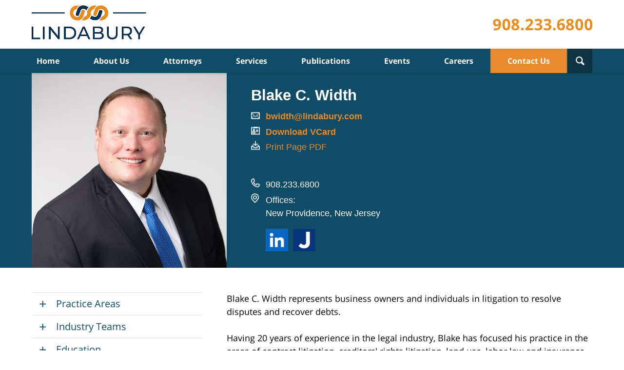

--- FILE ---
content_type: text/html
request_url: https://www.lindabury.com/blake-c-width.html
body_size: 8863
content:
<!DOCTYPE html> <html class="no-js" lang="en"> <head> <title>Blake C. Width :: New Providence Litigation Lawyers Lindabury, McCormick, Estabrook & Cooper, P.C.</title> <meta http-equiv="Content-Type" content="text/html; charset=utf-8" /> <meta name="robots" content="index,follow" /> <meta name="description" content=" Lindabury, McCormick, Estabrook & Cooper, P.C.'s attorneys are recognized as leaders in their respective areas of practice both by their peers in the legal community and by venerable industry publications. New Providence Litigation Lawyers Lindabury, McCormick, Estabrook & Cooper, P.C. - Blake C. Width ." /> <meta name="keywords" content="Lindabury, McCormick, Estabrook & Cooper, P.C.'s attorneys are recognized as leaders in their respective areas of practice both by their peers in the legal community and by venerable industry publications. New Providence Litigation Lawyers Lindabury, McCormick, Estabrook & Cooper, P.C. - Blake C. Width ." /> <!--MSIE--> <meta http-equiv="imagetoolbar" content="no" /> <meta name="autosize" content="off" /> <meta name="pageid" content="2476973" /> <meta name="siteid" content="2475084" /> <!--/MSIE--> <meta name="viewport" content="width=device-width, initial-scale=1.0" /> <link rel="bookmark" href="#content" title="jump to content" /> <link rel="bookmark" href="#topnav" title="jump to Main Menu" /> <link rel="shortcut icon" href="favicon.ico" type="image/x-icon"> <link rel="icon" href="favicon.ico" type="image/x-icon"> <script> window.jmetadata = window.jmetadata || { site: { id: '2475084', name: 'justia-lindabury-com' }, analytics: { ga4: [ { measurementId: 'G-5Y7WY5QTRD' } ] } } </script> <!-- Google Tag Manager --> <script>(function(w,d,s,l,i){w[l]=w[l]||[];w[l].push({'gtm.start': new Date().getTime(),event:'gtm.js'});var f=d.getElementsByTagName(s)[0], j=d.createElement(s),dl=l!='dataLayer'?'&l='+l:'';j.async=true;j.src= 'https://www.googletagmanager.com/gtm.js?id='+i+dl;f.parentNode.insertBefore(j,f); })(window,document,'script','dataLayer','GTM-PHFNLNH');</script> <!-- End Google Tag Manager -->           <script>(function(){if(top!=self){top.location.replace(self.location.href);}})();</script> <script type="text/javascript">(function(H){H.className=H.className.replace(/\bno-js\b/,'js')})(document.documentElement)</script> <link rel="stylesheet" type="text/css" media="all" href="/css/global.css?build=1768343446" /> <link href="https://lawyers.justia.com/lawyer/blake-width-1082453" rel="me" /> <meta name="utime" content="2026-01-13 06:50:12" /> <link rel="canonical" href="https://www.lindabury.com/blake-c-width.html" /> <link rel="amphtml" href="https://www.lindabury.com/amp/blake-c-width.html"/> <script async defer src="https://justatic.com/e/widgets/js/justia.js"></script> </head> <body id="attorney_68" class="l2 justia-lindabury-com level1 attorneys level2 attorney_68 level3"> <!-- Google Tag Manager (noscript) --> <noscript><iframe src="https://www.googletagmanager.com/ns.html?id=GTM-PHFNLNH" height="0" width="0" style="display:none;visibility:hidden"></iframe></noscript> <!-- End Google Tag Manager (noscript) --> <div id="top-numbers-v3" class="top-numbers-v3 tnv3-sticky"> <ul> <li> Contact Us Now: <strong> 908.233.6800 </strong> <a href="tel:+1-908-233-6800" class="tnv3-button" data-gtm-location="Sticky Header" data-gtm-value="908.233.6800" data-gtm-action="Contact" data-gtm-category="Phones" data-gtm-device="Mobile" data-gtm-event="phone_contact" data-gtm-label="Call" data-gtm-target="Button" data-gtm-type="click" data-gtm-conversion="1" rel="nofollow">Tap Here to Call Us </a> </li> </ul> </div> <div id="container" class="attorney"> <div class="cwrap" > <!-- Header --> <div id="header"> <div class="wrapper"> <div id="head"> <div id="logo"><a href="/" title="Back to Home" data-title=" Lindabury, McCormick, Estabrook & Cooper, P.C."><img src="/images/justia-lindabury-com.png" id="mainlogo" alt="Logo of Lindabury, McCormick, Estabrook & Cooper, P.C." />Lindabury, McCormick, Estabrook & Cooper, P.C. Home</a></div> <div id="tagline"><a href="contact-us.html" data-gtm-event-type="click" data-gtm-event-target="tel" data-gtm-event-label="Header Call to Action" >Contact Lindabury, McCormick, Estabrook & Cooper, P.C.</a></div> </div> <div id="topnav"> <ul id="tnav-toplevel"> <li class="category_3 priority_1" id="fc"><a href="https://www.lindabury.com/" >Home</a> </li> <li class="section_2 priority_5" ><a href="about-us.html" >About Us</a> <ul> <li class="l1_1"><a href="diversity-equity-and-belonging.html" >Commitment to a Welcoming Workplace</a> </li> <li class="l1_2"><a href="womens-business-initiative.html" >Women&rsquo;s Business Initiative</a> </li> <li class="l1_3"><a href="community-partner.html" >Community Partner</a> </li> <li class="l1_4"><a href="awards-and-honors-methodology.html" >Awards & Honors Methodology</a> </li> </ul> </li> <li class="attorneys priority_3" ><a href="attorney-profiles.html" >Attorneys</a> <ul> <li class="l1_1"><a href="attorney-profiles.html" >Attorney Profiles</a> </li> </ul> </li> <li class="section_1756 priority_2" ><a href="services.html" >Services</a> <ul> <li class="l1_1"><a href="services.html" >Practice Areas and Industry Teams</a> </li> <li class="l1_2"><a href="new-jersey-local-counsel.html" >New Jersey Local Counsel</a> </li> <li class="l1_3"><a href="international-and-domestic-law-firm-networks.html" >National and Global Networks</a> </li> </ul> </li> <li class="section_928 priority_7" ><a href="publications.html" >Publications</a> <ul> <li class="l1_1"><a href="downloads.html" >Downloads</a> </li> <li class="l1_2"><a href="e-alerts.html" >E-Alerts</a> </li> </ul> </li> <li class="category_812 priority_8" ><a href="https://www.lindabury.com/firm/events" >Events</a> </li> <li class="section_126 priority_9" ><a href="careers.html" >Careers</a> <ul> <li class="l1_1"><a href="lateral-opportunities.html" >Lateral Opportunities</a> </li> <li class="l1_2"><a href="job-opportunities.html" >Open Positions</a> </li> </ul> </li> <li class="contactus priority_1" id="lc"><a href="contact-us.html" >Contact Us</a> <ul> <li class="l1_1"><a href="office-locations.html" >Locations</a> </li> </ul> </li> </ul> </div> </div> <div class="hfrags"> <div id="wdgt-search" class="wdgt-search"> <strong class="heading4 widget-title">Search</strong> <form action="/search/" method="get" name="sitesearch"> <span> <label for="siteSearchInput" class="visuallyhidden">Search</label> <input type="text" name="query" value="" id="siteSearchInput" placeholder="Enter Text" title="Search"/> </span> <button type="submit" name="Search" id="siteSearchButton">Search</button> </form> </div> </div> <style>.grecaptcha-badge { visibility: hidden; } .jgrecaptcha-text, .jfdisclaimer-text { margin: 1.8em 0; }</style> <div id="ed"></div> <div class="clr"></div> </div> <!-- End Header --> <div class="imgwrap"> <div id="img1"> <div class="profile-banner"><div class="picture-holder"></div><div class="profile-details"><div class="wrapper"><div class="name"></div><div class="position"></div><div class="phone-links"><div class="icon email"></div><div class="icon vcard"></div><div class="icon pdf"></div><div class="icon phone"></div><div class="icon fax"></div><div class="icon address"></div><div class="social-badges"></div></div></div></div></div> </div> <div id="img2" ></div> </div> <div id="main" class="attorney_68"> <div class="mwrap"> <div class="tcfrags"> </div> <div id="content"> <div id="breadcrumbs"> <div class="wrapper"> <div itemscope itemtype="https://schema.org/BreadcrumbList"> <div itemprop="itemListElement" itemscope itemtype="https://schema.org/ListItem"> <a href="https://www.lindabury.com/" itemtype="https://schema.org/Thing" itemprop="item"> <span itemprop="name">Home</span></a> <meta itemprop="position" content="1" /> </div> <div itemprop="itemListElement" itemscope itemtype="https://schema.org/ListItem"> <a href="https://www.lindabury.com/attorney-profiles.html" itemtype="https://schema.org/Thing" itemprop="item"> <span itemprop="name">Attorney Profiles</span></a> <meta itemprop="position" content="2" /> </div> <div itemprop="itemListElement" itemscope itemtype="https://schema.org/ListItem"> <meta itemprop="name" content="Blake C. Width " /> <span itemscope itemtype="https://schema.org/Thing" itemprop="item" itemid="https://www.lindabury.com/blake-c-width.html" /> <span>Blake C. Width </span> </span> <meta itemprop="position" content="3" /> </div> </div> </div> </div> <!-- Content --> <div class="bodytext"> <img src="photos/blake_width.jpg" loading="lazy" alt="Picture of Blake C. Width " class="profilepic" /> <h1>Blake C. Width</h1> <div class="blocks" id="coreinfo"> <div class="wrap"> <!-- --> <div class="block"> <a href="&#x6D;&#97;&#x69;&#108;&#116;&#x6F;&#58;&#98;&#x77;&#x69;&#x64;&#x74;&#104;&#64;&#x6C;&#105;&#110;&#100;&#97;&#98;&#117;&#114;&#121;&#x2E;&#x63;&#111;&#109;?" class="emllink"> &#x62;&#119;&#x69;dth&#64;&#108;i&#110;d&#97;&#98;&#117;&#114;&#121;&#x2E;&#x63;&#111;&#109; </a><br /> <a href="Blake_2476973.vcf" class="vclink">Download VCard</a> <p class="blocknumbers"> <span class="cno_0" id="cno_0_2476979"> 908.233.6800<br /> </span></p> <p class="profileaddress"> 430 Mountain Ave #300 <br> New Providence, New Jersey 07974 </p> </div> <div id="practiceareas" class="relatedlinks"> <strong>Practice Areas</strong> <ul> <li><a href="litigation.html">Litigation</a></li> </ul> <!-- tmpl --> </div> <div id="blake-socialbadges" class="widget social-media" > <a href="https://www.linkedin.com/in/blake-width-11715a1a/" target="_blank" title="LinkedIn"><img src="https://justatic.com/v/1/shared/images/icons/social/linkedin-flat-64.png" width="64" height="64" alt="LinkedIn Icon"/></a> <a href="https://lawyers.justia.com/lawyer/blake-width-1082453" target="_blank" title="Justia"><img src="https://justatic.com/v/1/shared/images/icons/social/justia-flat-64.png" width="64" height="64" alt="Justia Icon"/></a> </div> </div> </div> <div class="description"> <p>Blake C. Width represents business owners and individuals in litigation to resolve disputes and recover debts.&nbsp;</p><p>Having 20 years of experience in the legal industry, Blake has focused his practice in the areas of contract litigation, creditors' rights litigation, land use, labor law and insurance defense. It isn't uncommon for Blake to provide comprehensive business and litigation services to small business owners who find themselves in need of an attorney who handles everything from collecting accounts receivable to counseling on the obligations of debtors involved in complex bankruptcy proceedings. <br></p><p>Blake has appeared before and advised land use boards in municipalities throughout Hunterdon, Middlesex, Morris, Somerset, and Union Counties in connection with subdivisions, site plan reviews, use, bulk and conditional use variance applications, including procedural requirements and substantive issues based on the analysis of state and federal law, local zoning codes, and their permitted uses. He is the current attorney for the Milford Borough Joint Land Use Board, and previously represented the Holland Township Board of Adjustment, Kingwood Township Board of Adjustment, and Borough of Spring Lake.</p><p>As creditor counsel, he has served both large and small unsecured business creditors from a variety of industries, in addition to trustees and secured creditors including credit unions, banks, inventory suppliers, financial institutions, and community associations. Blake's creditor practice has involved litigation before the United States Bankruptcy Court for the District of New Jersey under Chapters 7, 11, and 13, as well as the before Superior Court of New Jersey.</p><p>Blake also has substantial experience in the areas of community associations, public safety, municipal, construction, and general commercial litigation. As well as providing insurance defense litigation services, he has pursued cases on behalf of insurance industry clients in subrogation, and acted as coverage counsel. Blake has litigated cases before New Jersey courts ranging from the municipal level to the New Jersey Appellate Division, New Jersey Supreme Court, and the Supreme Court of the United States, in addition to having been admitted <em>pro hac vice</em> in various over jurisdictions.&nbsp;</p><p>Prior to joining Lindabury, Blake was employed by a Newark &shy;based regional law firm, and while in law school, Blake served as a judicial intern to the Honorable Frederick P. DeVesa, New Jersey Superior Court.</p><p><strong>Representative Matters:</strong></p><p></p><ul><li>Obtained award for homeowners in excess of $100,000 including treble damages and attorney's fees, in connection with New Jersey Consumer Fraud Act claims against residential contractor.&nbsp;</li></ul><ul><li>Successfully defended a contractor faced with substantial liability under the New Jersey Consumer Fraud Act, before the trail court and appeals eventually leading to the New Jersey Supreme Court.&nbsp;</li></ul><ul><li>Recovered small business owner debt in excess of $100,000 through litigation in less than four months despite pandemic-era litigation delays.</li></ul><ul><li>Represented homeowner in mortgage discharge action to recover funds in excess of $1,500,000 through contested litigation.</li></ul><ul><li>Successfully represented New Jersey municipality in constitutional challenge to local ordinance through each level of appeal continuing to the Supreme Court of the United States.&nbsp;</li></ul><ul><li>Representation of small businesses from creation of entity through purchase of facility for operating business and resolution of employment issues.&nbsp;&nbsp;</li></ul>Blake has enjoyed serving both on the boards of non-profit organizations, including being a founding board member of an organization that serves individuals with autism and their families, as well as serving as President of the Westfield Rotary Club and Chairman of the Westfield Rotary Club Foundation.<p></p><p><strong>Noteworthy Decisions:</strong><br><em>Holt v. Laube, 2011 N.J. Super. Unpub. LEXIS</em> 2994, 2011 <em>WL</em> 6141466 (App.Div. Dec. 12, 2011), <em>certif. denied, 210 N.J.</em> 108 (2012)</p><p><em>State v. Feeley, 2011 N.J. Super. Unpub. LEXIS 2402, 2011 WL</em> 4056057 (App.Div. Sept. 14, 2011), <em>certif. denied</em>, 212 N.J. 287 (2012), <em>cert. denied</em>, 134 S.Ct. 472 (2013)</p> </div> <div class="blocks" id="otherinfo"> <div class="block block_1" id="education"> <strong class="heading4 widget-title">Education</strong> <p> <strong>J.D., Seton Hall University, 2002</strong></p> <p> <strong>B.A., Bates College, 1998</strong></p> </div> <div class="block block_2" id="baradmissions"> <strong class="heading4 widget-title">Admissions</strong> <strong>New Jersey, 2004</strong><br /> <strong>United States District Court District of New Jersey</strong><br /> <strong>New York, 2018</strong><br /> </div> <div class="block block_3" id="memberships"> <strong class="heading4 widget-title">Professional & Bar Association Memberships</strong> <p><strong> Health Care Association of New Jersey</strong> </p> </div> <div class="block block_0 lc"> <strong class="heading4 widget-title"><span class='visuallyhidden'>Industry Teams</span></strong> <div class="description"> <ul class="toplevel industry-teams"><li><a href="insurance-coverage.html">Insurance Coverage</a></li></ul> </div> </div> </div> </div> <div class="sidebar primary-sidebar"> </div> <div class="cfrags"> <div class="widget expanded" id="articles-blog"> <strong class="heading4 widget-title">Insights</strong> <div class="fragcontent"> <div class="rss_items jwfeeds jwfeeds-length-150 jwfeeds-no-description jwfeeds-no-dates jwfeeds-count-5 jwfeeds-order-desc" id="jwfeeds-feed-4265" itemscope itemtype="http://schema.org/CompleteDataFeed">
    <span itemprop="description" content="Articles Posted by Blake C. Width &vert; Published by Lindabury, McCormick, Estabrook &amp;amp; Cooper"></span>
    <span itemprop="name" content="Articles Posted by Blake C. Width"></span>
        <ul class="rss_items">
            <li class="rss_item jwfeed-post" id="jwfeeds-item-53753" itemprop="dataFeedElement" itemscope itemtype="http://schema.org/DataFeedItem">
            <meta name="dateCreated" content="June 25, 2021" itemprop="dateCreated">
        
    
    
                    <strong>
            <a href="https://www.lindabury.com/firm/insights/new-jersey-state-assembly-passes-bill-to-protect-community-associations-from-covid-19-liability.html" target="_self" rel="bookmark" itemprop="url"><span class="entry-title" itemprop="name">New Jersey State Assembly Passes Bill to Protect Community Associations from COVID-19 Liability</span></a>        </strong>
                                        </li>
            <li class="rss_item jwfeed-post" id="jwfeeds-item-42334" itemprop="dataFeedElement" itemscope itemtype="http://schema.org/DataFeedItem">
            <meta name="dateCreated" content="April 17, 2020" itemprop="dateCreated">
        
    
    
                    <strong>
            <a href="https://www.lindabury.com/firm/insights/community-associations-practical-guidance-during-the-coronavirus-shutdown.html" target="_self" rel="bookmark" itemprop="url"><span class="entry-title" itemprop="name">Community Associations &#8211; Practical Guidance During the Coronavirus Shutdown</span></a>        </strong>
                                        </li>
            <li class="rss_item jwfeed-post" id="jwfeeds-item-40021" itemprop="dataFeedElement" itemscope itemtype="http://schema.org/DataFeedItem">
            <meta name="dateCreated" content="November 21, 2017" itemprop="dateCreated">
        
    
    
                    <strong>
            <a href="https://www.lindabury.com/firm/insights/homeowners-association-not-bound-arbitration-provision-contained-contract-buyer-developer.html" target="_self" rel="bookmark" itemprop="url"><span class="entry-title" itemprop="name">Homeowners Association Not Bound by Arbitration Provision Contained in Contract Between Buyer and Developer</span></a>        </strong>
                                        </li>
            <li class="rss_item jwfeed-post" id="jwfeeds-item-40022" itemprop="dataFeedElement" itemscope itemtype="http://schema.org/DataFeedItem">
            <meta name="dateCreated" content="April 20, 2017" itemprop="dateCreated">
        
    
    
                    <strong>
            <a href="https://www.lindabury.com/firm/insights/appellate-division-favorable-stops-short-permitting-condominium-associations-appointment-rent-receiver-foreclosure-proceedings.html" target="_self" rel="bookmark" itemprop="url"><span class="entry-title" itemprop="name">Appellate Division is Favorable, but Stops Short of Permitting Condominium Association's Appointment of Rent Receiver During Foreclosure Proceedings</span></a>        </strong>
                                        </li>
            <li class="rss_item jwfeed-post" id="jwfeeds-item-40023" itemprop="dataFeedElement" itemscope itemtype="http://schema.org/DataFeedItem">
            <meta name="dateCreated" content="April 20, 2017" itemprop="dateCreated">
        
    
    
                    <strong>
            <a href="https://www.lindabury.com/firm/insights/condominium-owner-spill-act-suit-dramatically-increases-potential-litigation-environmental-investigation-costs.html" target="_self" rel="bookmark" itemprop="url"><span class="entry-title" itemprop="name">Condominium Owner Spill Act Suit Dramatically Increases Potential for Litigation Over Environmental Investigation Costs</span></a>        </strong>
                                        </li>
        </ul>

        <div class="jwfeeds-more-container">
        <a class="jwfeeds-more" href="https://www.lindabury.com/firm/b-width+insights/" target="_self" title="Articles Posted by Blake C. Width"><span class="more-string">More</span><span class="more-arrow">&raquo;</span></a>
    </div>
    </div>
 </div> </div> </div> <!-- Content --> </div> <!-- SideBar left --> <div id="left" class="sidebar secondary-sidebar"> <div class="widget" id="pr_ar"> <strong class="heading4 widget-title">Practice Areas</strong> <div class="description"><ul class="toplevel"><li class="li2 practiceareasub_1687"><strong><a href="banking-financial-services.html">Banking & Financial Services</a></strong></li><li class="li2 practiceareasub_1687"><strong><a href="construction.html">Construction</a></strong></li><li class="li3 practiceareasub_1694"><strong><a href="corporate-and-m-a.html">Corporate and M&A</a></strong></li><li class="li4 practiceareasub_1703"><strong><a href="cybersecurity-data-privacy.html">Cybersecurity & Data Privacy</a></strong></li><li class="li5 practiceareasub_1732"><strong><a href="divorce-family-law.html">Divorce & Family Law</a></strong></li><li class="li6 practiceareasub_1705"><strong><a href="employee-benefits.html">Employee Benefits</a></strong></li><li class="li7 practiceareasub_1711"><strong><a href="labor-employment.html">Labor & Employment</a></strong></li><li class="li8 practiceareasub_100"><strong><a href="litigation.html">Litigation</a></strong></li><li class="li9 practiceareasub_1717"><strong><a href="real-estate-land-use-zoning.html">Real Estate, Land Use & Zoning</a></strong></li><li class="li10 practiceareasub_1725"><strong><a href="wills-trusts-estates.html">Wills, Trusts & Estates</a></strong></li></ul></div> </div> <div class="widget" id="industries"> <strong class="heading4 widget-title">Industry Teams</strong> <div class="description"><span class="visuallyhidden">Industry Teams</span></div> </div> <div class="widget" id="awards"> <div class="description"><center><a href="http://www3.ambest.com/DPSDirectorySearch/CompanyDisplay.aspx?dpid=14854&amp;nid=1" rel="nofollow"><img src="photos/client_recommended_2026.jpg" alt="Client Recommended 2026" width="200" height="78"></a></center></div> </div> </div> <!-- End SideBar left --> </div> <div class="stpr"></div> </div> <!-- Footer --> <div id="footer"> <div class="fcontainer"> <div class="fwrap"> <div class="ffrags"> <div class="customcontent" id="customcontent3"> <div class="description"><div id="footer-social" class="social social-4 social-media" itemscope="" itemtype="https://schema.org/Organization"><link itemprop="url" href="https://www.lindabury.com/"><meta itemprop="name" content="Lindabury, McCormick, Estabrook & Cooper, P.C."><link itemprop="logo" href="/images/justia-lindabury-com.png"><link itemprop="image" href="/images/justia-lindabury-com.png"><div class="description"><div class="connect-icons"><a itemprop="sameAs" href="https://www.facebook.com/lmec53" target="_blank" title="Facebook"> <img src="https://lawyers.justia.com/s/facebook-flat-64.png" alt="Facebook Icon"></a><a itemprop="sameAs" href="https://twitter.com/lindaburylaw" target="_blank" title="Twitter"> <img src="https://lawyers.justia.com/s/twitter-flat-64.png" alt="Twitter Icon"></a><a itemprop="sameAs" href="https://www.linkedin.com/company/797399" target="_blank" title="LinkedIn"> <img src="https://lawyers.justia.com/s/linkedin-flat-64.png" alt="LinkedIn Icon"></a><a itemprop="sameAs" href="https://lawyers.justia.com/firm/lindabury-mccormick-estabrook-cooper-p-c-91524" target="_blank" title="Justia"> <img src="https://lawyers.justia.com/s/justia-flat-64.png" alt="Justia Icon"></a><a itemprop="sameAs" href="https://www.youtube.com/channel/UCFFt4tTWyLbqy5V2uy64Xrw" target="_blank" title="YouTube"> <img src="https://lawyers.justia.com/s/youtube-flat-64.png" alt="YouTube Icon"></a><a itemprop="sameAs" href="https://instagram.com/Lindabury_Law" target="_blank" title="Instagram"> <img src="https://lawyers.justia.com/s/instagram-flat-64.png" alt="Instagram Icon"></a> <a itemprop="sameAs" href="e-alerts.html" title="E-Alerts"> <img src="files/ealerts_icon.png" alt="E-Alerts Icon"></a></div></div></div></div> </div> </div> <div id="address"> <div itemscope itemtype="https://schema.org/LegalService" class="slocation location_2145"> <div itemprop="logo" itemscope itemtype="https://schema.org/ImageObject"> <meta itemprop="contentUrl" content="/images/justia-lindabury-com.png" /> <link href="/images/justia-lindabury-com.png"/> </div> <link itemprop="image" href="/images/justia-lindabury-com.png"/> <link itemprop="url" href="https://www.lindabury.com/"/> <meta itemprop="name" content="Lindabury, McCormick, Estabrook & Cooper, P.C."/> <strong>New Providence - Headquarters</strong> <div itemprop="address" itemscope itemtype="https://schema.org/PostalAddress"> <div itemprop="streetAddress">430 Mountain Ave #300</div> <span itemprop="addressLocality">New Providence</span>, <span itemprop="addressRegion">NJ</span> <span itemprop="postalCode">07974</span> <span itemprop="addressCountry"> US </span> </div> <span class="contacts"> <span> Phone: <span itemprop="telephone">908.233.6800</span> </span> <span> Fax: <span itemprop="faxNumber">908.233.5078</span> </span> </span> </div> <div itemscope itemtype="https://schema.org/LegalService" class="slocation location_2088"> <div itemprop="logo" itemscope itemtype="https://schema.org/ImageObject"> <meta itemprop="contentUrl" content="/images/justia-lindabury-com.png" /> <link href="/images/justia-lindabury-com.png"/> </div> <link itemprop="image" href="/images/justia-lindabury-com.png"/> <link itemprop="url" href="https://www.lindabury.com/"/> <meta itemprop="name" content="Lindabury, McCormick, Estabrook & Cooper, P.C."/> <strong>Tinton Falls</strong> <div>HQ Offices</div> <div itemprop="address" itemscope itemtype="https://schema.org/PostalAddress"> <div itemprop="streetAddress">44 Apple St #9</div> <span itemprop="addressLocality">Tinton Falls</span>, <span itemprop="addressRegion">NJ</span> <span itemprop="postalCode">07724</span> <span itemprop="addressCountry"> US </span> </div> <span itemprop="geo" itemscope="" itemtype="https://schema.org/GeoCoordinates"> <meta itemprop="latitude" content="40.3301863"> <meta itemprop="longitude" content="-74.0773446"> </span> <span class="contacts"> <span> Tel: <span itemprop="telephone">732.741.7777</span> </span> <span> Fax: <span itemprop="faxNumber">732.758.1879</span> </span> </span> </div> <div itemscope itemtype="https://schema.org/LegalService" class="slocation location_76"> <div itemprop="logo" itemscope itemtype="https://schema.org/ImageObject"> <meta itemprop="contentUrl" content="/images/justia-lindabury-com.png" /> <link href="/images/justia-lindabury-com.png"/> </div> <link itemprop="image" href="/images/justia-lindabury-com.png"/> <link itemprop="url" href="https://www.lindabury.com/"/> <meta itemprop="name" content="Lindabury, McCormick, Estabrook & Cooper, P.C."/> <strong>New York</strong> <div itemprop="address" itemscope itemtype="https://schema.org/PostalAddress"> <div itemprop="streetAddress">200 Liberty St 27th floor</div> <span itemprop="addressLocality">New York</span>, <span itemprop="addressRegion">NY</span> <span itemprop="postalCode">10281</span> <span itemprop="addressCountry"> US </span> </div> <span itemprop="geo" itemscope="" itemtype="https://schema.org/GeoCoordinates"> <meta itemprop="latitude" content="40.7106198"> <meta itemprop="longitude" content="-74.0155706"> </span> <span class="contacts"> <span> Tel: <span itemprop="telephone">212.742.3390</span> </span> <span> Fax: <span itemprop="faxNumber">212.269.5016</span> </span> </span> </div> <div itemscope itemtype="https://schema.org/LegalService" class="slocation location_1992"> <div itemprop="logo" itemscope itemtype="https://schema.org/ImageObject"> <meta itemprop="contentUrl" content="/images/justia-lindabury-com.png" /> <link href="/images/justia-lindabury-com.png"/> </div> <link itemprop="image" href="/images/justia-lindabury-com.png"/> <link itemprop="url" href="https://www.lindabury.com/"/> <meta itemprop="name" content="Lindabury, McCormick, Estabrook & Cooper, P.C."/> <strong>Newtown</strong> <div>Silver Lake Executive Campus</div> <div itemprop="address" itemscope itemtype="https://schema.org/PostalAddress"> <div itemprop="streetAddress">41 University Dr #400</div> <span itemprop="addressLocality">Newtown</span>, <span itemprop="addressRegion">PA</span> <span itemprop="postalCode">18940</span> <span itemprop="addressCountry"> US </span> </div> <span itemprop="geo" itemscope="" itemtype="https://schema.org/GeoCoordinates"> <meta itemprop="latitude" content="40.2227953"> <meta itemprop="longitude" content="-74.9079941"> </span> <span class="contacts"> <span> Tel: <span itemprop="telephone">267.757.8716</span> </span> </span> </div> </div> <div class="footerlocalities"><div class="localities-wrapper">We serve clients throughout New Jersey, New York, and Pennsylvania including: Union County including Westfield, <span id="localities-details" class="expandable-content -collapsed">Summit, Linden, and Cranford; Essex County including Newark and Livingston; Mercer County including Trenton; Middlesex County including Edison, Woodbridge, and New Brunswick; Monmouth County including Red Bank, Middletown, Eatontown, and Freehold; Morris County including Morristown and Parsippany-Troy Hills; and the cities of New York and Philadelphia.</span> <span class="expander" data-target="localities-details">View More</span></div></div><div><p class="amp-include atty-ad">Attorney Advertising</p></div> </div> <div id="footernav"> <ul> <li class="li_1"> <a href="/">Home</a> </li> <li class="li_2"> <a href="disclaimer.html">Disclaimer</a> </li> <li class="li_3"> <a href="privacy-policy.html">Privacy Policy</a> </li> <li class="li_4"> <a href="sitemap.html">Site Map</a> </li> <li class="li_5"> <a href="contact-us.html">Contact Us</a> </li> </ul> </div> <div class="copyright"> <div id="footer-title"><p>Blake C. Width :: New Providence Litigation Lawyers Lindabury, McCormick, Estabrook & Cooper, P.C.</p></div> <!-- footer disclaimer --> <div class="jgrecaptcha-text"><p>This site is protected by reCAPTCHA and the Google <a target="_blank" href="https://policies.google.com/privacy" >Privacy Policy</a> and <a target="_blank" href="https://policies.google.com/terms" >Terms of Service</a> apply.</p></div>  <div class="jfdisclaimer-text"><p>Please do not include any confidential or sensitive information in a contact form, text message, or voicemail. The contact form sends information by non-encrypted email, which is not secure. Submitting a contact form, sending a text message, making a phone call, or leaving a voicemail does not create an attorney-client relationship.</p></div> Copyright &copy; 2026, <a href='/'> Lindabury, McCormick, Estabrook & Cooper, P.C.</a> <!-- Last Published: Tuesday 14:30:46 13-Jan-2026 --> </div> <div class="credits"><a href="https://elevate.justia.com/websites/" target="_blank"><span>Justia</span> Law Firm Website Design</a></div> </div> <div class="clr">&nbsp;</div> </div> <!-- End Footer --> </div> </div> <script src="//ajax.googleapis.com/ajax/libs/jquery/1.9.0/jquery.min.js"></script> <script>window.jQuery || document.write('<script src="/jshared/jslibs/jquery/1.9.0.min.js"><\/script>')</script> <script>var tk_dfd = $.Deferred(); tk_dfd.resolve(); </script> <!--[if lte IE 8]><script src="/jshared/jslibs/responsive/mediaqueries/css3-mediaqueries.1.0.2.min.js"></script><![endif]--> <script type="text/javascript"> if(!('matchMedia' in window)){ document.write(unescape("%3Cscript src='/jshared/jslibs/responsive/mediaqueries/media.match.2.0.2.min.js' type='text/javascript'%3E%3C/script%3E")); } </script> <script src="/jshared/jslibs/responsive/enquire/enquire.2.0.2.min.js"></script> <script src="/jshared/jslibs/responsive/responsive.topnav.1.0.2.min.js"></script> <script src="/js/site.min.js?build=1768343446"></script> <style> .btn.-ghost { font-weight: bold; } </style> <div data-directive="j-gdpr" data-privacy-policy-url="/privacy-policy.html"></div> </body> </html> 

--- FILE ---
content_type: application/x-javascript
request_url: https://www.lindabury.com/js/site.min.js?build=1768343446
body_size: 94664
content:
/******/ (function(modules) { // webpackBootstrap
/******/ 	// The module cache
/******/ 	var installedModules = {};
/******/
/******/ 	// The require function
/******/ 	function __webpack_require__(moduleId) {
/******/
/******/ 		// Check if module is in cache
/******/ 		if(installedModules[moduleId]) {
/******/ 			return installedModules[moduleId].exports;
/******/ 		}
/******/ 		// Create a new module (and put it into the cache)
/******/ 		var module = installedModules[moduleId] = {
/******/ 			i: moduleId,
/******/ 			l: false,
/******/ 			exports: {}
/******/ 		};
/******/
/******/ 		// Execute the module function
/******/ 		modules[moduleId].call(module.exports, module, module.exports, __webpack_require__);
/******/
/******/ 		// Flag the module as loaded
/******/ 		module.l = true;
/******/
/******/ 		// Return the exports of the module
/******/ 		return module.exports;
/******/ 	}
/******/
/******/
/******/ 	// expose the modules object (__webpack_modules__)
/******/ 	__webpack_require__.m = modules;
/******/
/******/ 	// expose the module cache
/******/ 	__webpack_require__.c = installedModules;
/******/
/******/ 	// define getter function for harmony exports
/******/ 	__webpack_require__.d = function(exports, name, getter) {
/******/ 		if(!__webpack_require__.o(exports, name)) {
/******/ 			Object.defineProperty(exports, name, { enumerable: true, get: getter });
/******/ 		}
/******/ 	};
/******/
/******/ 	// define __esModule on exports
/******/ 	__webpack_require__.r = function(exports) {
/******/ 		if(typeof Symbol !== 'undefined' && Symbol.toStringTag) {
/******/ 			Object.defineProperty(exports, Symbol.toStringTag, { value: 'Module' });
/******/ 		}
/******/ 		Object.defineProperty(exports, '__esModule', { value: true });
/******/ 	};
/******/
/******/ 	// create a fake namespace object
/******/ 	// mode & 1: value is a module id, require it
/******/ 	// mode & 2: merge all properties of value into the ns
/******/ 	// mode & 4: return value when already ns object
/******/ 	// mode & 8|1: behave like require
/******/ 	__webpack_require__.t = function(value, mode) {
/******/ 		if(mode & 1) value = __webpack_require__(value);
/******/ 		if(mode & 8) return value;
/******/ 		if((mode & 4) && typeof value === 'object' && value && value.__esModule) return value;
/******/ 		var ns = Object.create(null);
/******/ 		__webpack_require__.r(ns);
/******/ 		Object.defineProperty(ns, 'default', { enumerable: true, value: value });
/******/ 		if(mode & 2 && typeof value != 'string') for(var key in value) __webpack_require__.d(ns, key, function(key) { return value[key]; }.bind(null, key));
/******/ 		return ns;
/******/ 	};
/******/
/******/ 	// getDefaultExport function for compatibility with non-harmony modules
/******/ 	__webpack_require__.n = function(module) {
/******/ 		var getter = module && module.__esModule ?
/******/ 			function getDefault() { return module['default']; } :
/******/ 			function getModuleExports() { return module; };
/******/ 		__webpack_require__.d(getter, 'a', getter);
/******/ 		return getter;
/******/ 	};
/******/
/******/ 	// Object.prototype.hasOwnProperty.call
/******/ 	__webpack_require__.o = function(object, property) { return Object.prototype.hasOwnProperty.call(object, property); };
/******/
/******/ 	// __webpack_public_path__
/******/ 	__webpack_require__.p = "";
/******/
/******/
/******/ 	// Load entry module and return exports
/******/ 	return __webpack_require__(__webpack_require__.s = "./js/src/site.js");
/******/ })
/************************************************************************/
/******/ ({

/***/ "../../../../../../.nvm/versions/node/v10.24.1/lib/node_modules/@justia/conversion-cli/node_modules/core-js/internals/a-callable.js":
/*!***********************************************************************************************************************************************!*\
  !*** /Users/robertoescareno/.nvm/versions/node/v10.24.1/lib/node_modules/@justia/conversion-cli/node_modules/core-js/internals/a-callable.js ***!
  \***********************************************************************************************************************************************/
/*! no static exports found */
/***/ (function(module, exports, __webpack_require__) {

"use strict";

var isCallable = __webpack_require__(/*! ../internals/is-callable */ "../../../../../../.nvm/versions/node/v10.24.1/lib/node_modules/@justia/conversion-cli/node_modules/core-js/internals/is-callable.js");
var tryToString = __webpack_require__(/*! ../internals/try-to-string */ "../../../../../../.nvm/versions/node/v10.24.1/lib/node_modules/@justia/conversion-cli/node_modules/core-js/internals/try-to-string.js");

var $TypeError = TypeError;

// `Assert: IsCallable(argument) is true`
module.exports = function (argument) {
  if (isCallable(argument)) return argument;
  throw new $TypeError(tryToString(argument) + ' is not a function');
};


/***/ }),

/***/ "../../../../../../.nvm/versions/node/v10.24.1/lib/node_modules/@justia/conversion-cli/node_modules/core-js/internals/a-constructor.js":
/*!**************************************************************************************************************************************************!*\
  !*** /Users/robertoescareno/.nvm/versions/node/v10.24.1/lib/node_modules/@justia/conversion-cli/node_modules/core-js/internals/a-constructor.js ***!
  \**************************************************************************************************************************************************/
/*! no static exports found */
/***/ (function(module, exports, __webpack_require__) {

"use strict";

var isConstructor = __webpack_require__(/*! ../internals/is-constructor */ "../../../../../../.nvm/versions/node/v10.24.1/lib/node_modules/@justia/conversion-cli/node_modules/core-js/internals/is-constructor.js");
var tryToString = __webpack_require__(/*! ../internals/try-to-string */ "../../../../../../.nvm/versions/node/v10.24.1/lib/node_modules/@justia/conversion-cli/node_modules/core-js/internals/try-to-string.js");

var $TypeError = TypeError;

// `Assert: IsConstructor(argument) is true`
module.exports = function (argument) {
  if (isConstructor(argument)) return argument;
  throw new $TypeError(tryToString(argument) + ' is not a constructor');
};


/***/ }),

/***/ "../../../../../../.nvm/versions/node/v10.24.1/lib/node_modules/@justia/conversion-cli/node_modules/core-js/internals/a-possible-prototype.js":
/*!*********************************************************************************************************************************************************!*\
  !*** /Users/robertoescareno/.nvm/versions/node/v10.24.1/lib/node_modules/@justia/conversion-cli/node_modules/core-js/internals/a-possible-prototype.js ***!
  \*********************************************************************************************************************************************************/
/*! no static exports found */
/***/ (function(module, exports, __webpack_require__) {

"use strict";

var isPossiblePrototype = __webpack_require__(/*! ../internals/is-possible-prototype */ "../../../../../../.nvm/versions/node/v10.24.1/lib/node_modules/@justia/conversion-cli/node_modules/core-js/internals/is-possible-prototype.js");

var $String = String;
var $TypeError = TypeError;

module.exports = function (argument) {
  if (isPossiblePrototype(argument)) return argument;
  throw new $TypeError("Can't set " + $String(argument) + ' as a prototype');
};


/***/ }),

/***/ "../../../../../../.nvm/versions/node/v10.24.1/lib/node_modules/@justia/conversion-cli/node_modules/core-js/internals/add-to-unscopables.js":
/*!*******************************************************************************************************************************************************!*\
  !*** /Users/robertoescareno/.nvm/versions/node/v10.24.1/lib/node_modules/@justia/conversion-cli/node_modules/core-js/internals/add-to-unscopables.js ***!
  \*******************************************************************************************************************************************************/
/*! no static exports found */
/***/ (function(module, exports, __webpack_require__) {

"use strict";

var wellKnownSymbol = __webpack_require__(/*! ../internals/well-known-symbol */ "../../../../../../.nvm/versions/node/v10.24.1/lib/node_modules/@justia/conversion-cli/node_modules/core-js/internals/well-known-symbol.js");
var create = __webpack_require__(/*! ../internals/object-create */ "../../../../../../.nvm/versions/node/v10.24.1/lib/node_modules/@justia/conversion-cli/node_modules/core-js/internals/object-create.js");
var defineProperty = __webpack_require__(/*! ../internals/object-define-property */ "../../../../../../.nvm/versions/node/v10.24.1/lib/node_modules/@justia/conversion-cli/node_modules/core-js/internals/object-define-property.js").f;

var UNSCOPABLES = wellKnownSymbol('unscopables');
var ArrayPrototype = Array.prototype;

// Array.prototype[@@unscopables]
// https://tc39.es/ecma262/#sec-array.prototype-@@unscopables
if (ArrayPrototype[UNSCOPABLES] === undefined) {
  defineProperty(ArrayPrototype, UNSCOPABLES, {
    configurable: true,
    value: create(null)
  });
}

// add a key to Array.prototype[@@unscopables]
module.exports = function (key) {
  ArrayPrototype[UNSCOPABLES][key] = true;
};


/***/ }),

/***/ "../../../../../../.nvm/versions/node/v10.24.1/lib/node_modules/@justia/conversion-cli/node_modules/core-js/internals/advance-string-index.js":
/*!*********************************************************************************************************************************************************!*\
  !*** /Users/robertoescareno/.nvm/versions/node/v10.24.1/lib/node_modules/@justia/conversion-cli/node_modules/core-js/internals/advance-string-index.js ***!
  \*********************************************************************************************************************************************************/
/*! no static exports found */
/***/ (function(module, exports, __webpack_require__) {

"use strict";

var charAt = __webpack_require__(/*! ../internals/string-multibyte */ "../../../../../../.nvm/versions/node/v10.24.1/lib/node_modules/@justia/conversion-cli/node_modules/core-js/internals/string-multibyte.js").charAt;

// `AdvanceStringIndex` abstract operation
// https://tc39.es/ecma262/#sec-advancestringindex
module.exports = function (S, index, unicode) {
  return index + (unicode ? charAt(S, index).length : 1);
};


/***/ }),

/***/ "../../../../../../.nvm/versions/node/v10.24.1/lib/node_modules/@justia/conversion-cli/node_modules/core-js/internals/an-instance.js":
/*!************************************************************************************************************************************************!*\
  !*** /Users/robertoescareno/.nvm/versions/node/v10.24.1/lib/node_modules/@justia/conversion-cli/node_modules/core-js/internals/an-instance.js ***!
  \************************************************************************************************************************************************/
/*! no static exports found */
/***/ (function(module, exports, __webpack_require__) {

"use strict";

var isPrototypeOf = __webpack_require__(/*! ../internals/object-is-prototype-of */ "../../../../../../.nvm/versions/node/v10.24.1/lib/node_modules/@justia/conversion-cli/node_modules/core-js/internals/object-is-prototype-of.js");

var $TypeError = TypeError;

module.exports = function (it, Prototype) {
  if (isPrototypeOf(Prototype, it)) return it;
  throw new $TypeError('Incorrect invocation');
};


/***/ }),

/***/ "../../../../../../.nvm/versions/node/v10.24.1/lib/node_modules/@justia/conversion-cli/node_modules/core-js/internals/an-object.js":
/*!**********************************************************************************************************************************************!*\
  !*** /Users/robertoescareno/.nvm/versions/node/v10.24.1/lib/node_modules/@justia/conversion-cli/node_modules/core-js/internals/an-object.js ***!
  \**********************************************************************************************************************************************/
/*! no static exports found */
/***/ (function(module, exports, __webpack_require__) {

"use strict";

var isObject = __webpack_require__(/*! ../internals/is-object */ "../../../../../../.nvm/versions/node/v10.24.1/lib/node_modules/@justia/conversion-cli/node_modules/core-js/internals/is-object.js");

var $String = String;
var $TypeError = TypeError;

// `Assert: Type(argument) is Object`
module.exports = function (argument) {
  if (isObject(argument)) return argument;
  throw new $TypeError($String(argument) + ' is not an object');
};


/***/ }),

/***/ "../../../../../../.nvm/versions/node/v10.24.1/lib/node_modules/@justia/conversion-cli/node_modules/core-js/internals/array-for-each.js":
/*!***************************************************************************************************************************************************!*\
  !*** /Users/robertoescareno/.nvm/versions/node/v10.24.1/lib/node_modules/@justia/conversion-cli/node_modules/core-js/internals/array-for-each.js ***!
  \***************************************************************************************************************************************************/
/*! no static exports found */
/***/ (function(module, exports, __webpack_require__) {

"use strict";

var $forEach = __webpack_require__(/*! ../internals/array-iteration */ "../../../../../../.nvm/versions/node/v10.24.1/lib/node_modules/@justia/conversion-cli/node_modules/core-js/internals/array-iteration.js").forEach;
var arrayMethodIsStrict = __webpack_require__(/*! ../internals/array-method-is-strict */ "../../../../../../.nvm/versions/node/v10.24.1/lib/node_modules/@justia/conversion-cli/node_modules/core-js/internals/array-method-is-strict.js");

var STRICT_METHOD = arrayMethodIsStrict('forEach');

// `Array.prototype.forEach` method implementation
// https://tc39.es/ecma262/#sec-array.prototype.foreach
module.exports = !STRICT_METHOD ? function forEach(callbackfn /* , thisArg */) {
  return $forEach(this, callbackfn, arguments.length > 1 ? arguments[1] : undefined);
// eslint-disable-next-line es/no-array-prototype-foreach -- safe
} : [].forEach;


/***/ }),

/***/ "../../../../../../.nvm/versions/node/v10.24.1/lib/node_modules/@justia/conversion-cli/node_modules/core-js/internals/array-from.js":
/*!***********************************************************************************************************************************************!*\
  !*** /Users/robertoescareno/.nvm/versions/node/v10.24.1/lib/node_modules/@justia/conversion-cli/node_modules/core-js/internals/array-from.js ***!
  \***********************************************************************************************************************************************/
/*! no static exports found */
/***/ (function(module, exports, __webpack_require__) {

"use strict";

var bind = __webpack_require__(/*! ../internals/function-bind-context */ "../../../../../../.nvm/versions/node/v10.24.1/lib/node_modules/@justia/conversion-cli/node_modules/core-js/internals/function-bind-context.js");
var call = __webpack_require__(/*! ../internals/function-call */ "../../../../../../.nvm/versions/node/v10.24.1/lib/node_modules/@justia/conversion-cli/node_modules/core-js/internals/function-call.js");
var toObject = __webpack_require__(/*! ../internals/to-object */ "../../../../../../.nvm/versions/node/v10.24.1/lib/node_modules/@justia/conversion-cli/node_modules/core-js/internals/to-object.js");
var callWithSafeIterationClosing = __webpack_require__(/*! ../internals/call-with-safe-iteration-closing */ "../../../../../../.nvm/versions/node/v10.24.1/lib/node_modules/@justia/conversion-cli/node_modules/core-js/internals/call-with-safe-iteration-closing.js");
var isArrayIteratorMethod = __webpack_require__(/*! ../internals/is-array-iterator-method */ "../../../../../../.nvm/versions/node/v10.24.1/lib/node_modules/@justia/conversion-cli/node_modules/core-js/internals/is-array-iterator-method.js");
var isConstructor = __webpack_require__(/*! ../internals/is-constructor */ "../../../../../../.nvm/versions/node/v10.24.1/lib/node_modules/@justia/conversion-cli/node_modules/core-js/internals/is-constructor.js");
var lengthOfArrayLike = __webpack_require__(/*! ../internals/length-of-array-like */ "../../../../../../.nvm/versions/node/v10.24.1/lib/node_modules/@justia/conversion-cli/node_modules/core-js/internals/length-of-array-like.js");
var createProperty = __webpack_require__(/*! ../internals/create-property */ "../../../../../../.nvm/versions/node/v10.24.1/lib/node_modules/@justia/conversion-cli/node_modules/core-js/internals/create-property.js");
var getIterator = __webpack_require__(/*! ../internals/get-iterator */ "../../../../../../.nvm/versions/node/v10.24.1/lib/node_modules/@justia/conversion-cli/node_modules/core-js/internals/get-iterator.js");
var getIteratorMethod = __webpack_require__(/*! ../internals/get-iterator-method */ "../../../../../../.nvm/versions/node/v10.24.1/lib/node_modules/@justia/conversion-cli/node_modules/core-js/internals/get-iterator-method.js");

var $Array = Array;

// `Array.from` method implementation
// https://tc39.es/ecma262/#sec-array.from
module.exports = function from(arrayLike /* , mapfn = undefined, thisArg = undefined */) {
  var O = toObject(arrayLike);
  var IS_CONSTRUCTOR = isConstructor(this);
  var argumentsLength = arguments.length;
  var mapfn = argumentsLength > 1 ? arguments[1] : undefined;
  var mapping = mapfn !== undefined;
  if (mapping) mapfn = bind(mapfn, argumentsLength > 2 ? arguments[2] : undefined);
  var iteratorMethod = getIteratorMethod(O);
  var index = 0;
  var length, result, step, iterator, next, value;
  // if the target is not iterable or it's an array with the default iterator - use a simple case
  if (iteratorMethod && !(this === $Array && isArrayIteratorMethod(iteratorMethod))) {
    iterator = getIterator(O, iteratorMethod);
    next = iterator.next;
    result = IS_CONSTRUCTOR ? new this() : [];
    for (;!(step = call(next, iterator)).done; index++) {
      value = mapping ? callWithSafeIterationClosing(iterator, mapfn, [step.value, index], true) : step.value;
      createProperty(result, index, value);
    }
  } else {
    length = lengthOfArrayLike(O);
    result = IS_CONSTRUCTOR ? new this(length) : $Array(length);
    for (;length > index; index++) {
      value = mapping ? mapfn(O[index], index) : O[index];
      createProperty(result, index, value);
    }
  }
  result.length = index;
  return result;
};


/***/ }),

/***/ "../../../../../../.nvm/versions/node/v10.24.1/lib/node_modules/@justia/conversion-cli/node_modules/core-js/internals/array-includes.js":
/*!***************************************************************************************************************************************************!*\
  !*** /Users/robertoescareno/.nvm/versions/node/v10.24.1/lib/node_modules/@justia/conversion-cli/node_modules/core-js/internals/array-includes.js ***!
  \***************************************************************************************************************************************************/
/*! no static exports found */
/***/ (function(module, exports, __webpack_require__) {

"use strict";

var toIndexedObject = __webpack_require__(/*! ../internals/to-indexed-object */ "../../../../../../.nvm/versions/node/v10.24.1/lib/node_modules/@justia/conversion-cli/node_modules/core-js/internals/to-indexed-object.js");
var toAbsoluteIndex = __webpack_require__(/*! ../internals/to-absolute-index */ "../../../../../../.nvm/versions/node/v10.24.1/lib/node_modules/@justia/conversion-cli/node_modules/core-js/internals/to-absolute-index.js");
var lengthOfArrayLike = __webpack_require__(/*! ../internals/length-of-array-like */ "../../../../../../.nvm/versions/node/v10.24.1/lib/node_modules/@justia/conversion-cli/node_modules/core-js/internals/length-of-array-like.js");

// `Array.prototype.{ indexOf, includes }` methods implementation
var createMethod = function (IS_INCLUDES) {
  return function ($this, el, fromIndex) {
    var O = toIndexedObject($this);
    var length = lengthOfArrayLike(O);
    if (length === 0) return !IS_INCLUDES && -1;
    var index = toAbsoluteIndex(fromIndex, length);
    var value;
    // Array#includes uses SameValueZero equality algorithm
    // eslint-disable-next-line no-self-compare -- NaN check
    if (IS_INCLUDES && el !== el) while (length > index) {
      value = O[index++];
      // eslint-disable-next-line no-self-compare -- NaN check
      if (value !== value) return true;
    // Array#indexOf ignores holes, Array#includes - not
    } else for (;length > index; index++) {
      if ((IS_INCLUDES || index in O) && O[index] === el) return IS_INCLUDES || index || 0;
    } return !IS_INCLUDES && -1;
  };
};

module.exports = {
  // `Array.prototype.includes` method
  // https://tc39.es/ecma262/#sec-array.prototype.includes
  includes: createMethod(true),
  // `Array.prototype.indexOf` method
  // https://tc39.es/ecma262/#sec-array.prototype.indexof
  indexOf: createMethod(false)
};


/***/ }),

/***/ "../../../../../../.nvm/versions/node/v10.24.1/lib/node_modules/@justia/conversion-cli/node_modules/core-js/internals/array-iteration.js":
/*!****************************************************************************************************************************************************!*\
  !*** /Users/robertoescareno/.nvm/versions/node/v10.24.1/lib/node_modules/@justia/conversion-cli/node_modules/core-js/internals/array-iteration.js ***!
  \****************************************************************************************************************************************************/
/*! no static exports found */
/***/ (function(module, exports, __webpack_require__) {

"use strict";

var bind = __webpack_require__(/*! ../internals/function-bind-context */ "../../../../../../.nvm/versions/node/v10.24.1/lib/node_modules/@justia/conversion-cli/node_modules/core-js/internals/function-bind-context.js");
var uncurryThis = __webpack_require__(/*! ../internals/function-uncurry-this */ "../../../../../../.nvm/versions/node/v10.24.1/lib/node_modules/@justia/conversion-cli/node_modules/core-js/internals/function-uncurry-this.js");
var IndexedObject = __webpack_require__(/*! ../internals/indexed-object */ "../../../../../../.nvm/versions/node/v10.24.1/lib/node_modules/@justia/conversion-cli/node_modules/core-js/internals/indexed-object.js");
var toObject = __webpack_require__(/*! ../internals/to-object */ "../../../../../../.nvm/versions/node/v10.24.1/lib/node_modules/@justia/conversion-cli/node_modules/core-js/internals/to-object.js");
var lengthOfArrayLike = __webpack_require__(/*! ../internals/length-of-array-like */ "../../../../../../.nvm/versions/node/v10.24.1/lib/node_modules/@justia/conversion-cli/node_modules/core-js/internals/length-of-array-like.js");
var arraySpeciesCreate = __webpack_require__(/*! ../internals/array-species-create */ "../../../../../../.nvm/versions/node/v10.24.1/lib/node_modules/@justia/conversion-cli/node_modules/core-js/internals/array-species-create.js");

var push = uncurryThis([].push);

// `Array.prototype.{ forEach, map, filter, some, every, find, findIndex, filterReject }` methods implementation
var createMethod = function (TYPE) {
  var IS_MAP = TYPE === 1;
  var IS_FILTER = TYPE === 2;
  var IS_SOME = TYPE === 3;
  var IS_EVERY = TYPE === 4;
  var IS_FIND_INDEX = TYPE === 6;
  var IS_FILTER_REJECT = TYPE === 7;
  var NO_HOLES = TYPE === 5 || IS_FIND_INDEX;
  return function ($this, callbackfn, that, specificCreate) {
    var O = toObject($this);
    var self = IndexedObject(O);
    var length = lengthOfArrayLike(self);
    var boundFunction = bind(callbackfn, that);
    var index = 0;
    var create = specificCreate || arraySpeciesCreate;
    var target = IS_MAP ? create($this, length) : IS_FILTER || IS_FILTER_REJECT ? create($this, 0) : undefined;
    var value, result;
    for (;length > index; index++) if (NO_HOLES || index in self) {
      value = self[index];
      result = boundFunction(value, index, O);
      if (TYPE) {
        if (IS_MAP) target[index] = result; // map
        else if (result) switch (TYPE) {
          case 3: return true;              // some
          case 5: return value;             // find
          case 6: return index;             // findIndex
          case 2: push(target, value);      // filter
        } else switch (TYPE) {
          case 4: return false;             // every
          case 7: push(target, value);      // filterReject
        }
      }
    }
    return IS_FIND_INDEX ? -1 : IS_SOME || IS_EVERY ? IS_EVERY : target;
  };
};

module.exports = {
  // `Array.prototype.forEach` method
  // https://tc39.es/ecma262/#sec-array.prototype.foreach
  forEach: createMethod(0),
  // `Array.prototype.map` method
  // https://tc39.es/ecma262/#sec-array.prototype.map
  map: createMethod(1),
  // `Array.prototype.filter` method
  // https://tc39.es/ecma262/#sec-array.prototype.filter
  filter: createMethod(2),
  // `Array.prototype.some` method
  // https://tc39.es/ecma262/#sec-array.prototype.some
  some: createMethod(3),
  // `Array.prototype.every` method
  // https://tc39.es/ecma262/#sec-array.prototype.every
  every: createMethod(4),
  // `Array.prototype.find` method
  // https://tc39.es/ecma262/#sec-array.prototype.find
  find: createMethod(5),
  // `Array.prototype.findIndex` method
  // https://tc39.es/ecma262/#sec-array.prototype.findIndex
  findIndex: createMethod(6),
  // `Array.prototype.filterReject` method
  // https://github.com/tc39/proposal-array-filtering
  filterReject: createMethod(7)
};


/***/ }),

/***/ "../../../../../../.nvm/versions/node/v10.24.1/lib/node_modules/@justia/conversion-cli/node_modules/core-js/internals/array-method-has-species-support.js":
/*!*********************************************************************************************************************************************************************!*\
  !*** /Users/robertoescareno/.nvm/versions/node/v10.24.1/lib/node_modules/@justia/conversion-cli/node_modules/core-js/internals/array-method-has-species-support.js ***!
  \*********************************************************************************************************************************************************************/
/*! no static exports found */
/***/ (function(module, exports, __webpack_require__) {

"use strict";

var fails = __webpack_require__(/*! ../internals/fails */ "../../../../../../.nvm/versions/node/v10.24.1/lib/node_modules/@justia/conversion-cli/node_modules/core-js/internals/fails.js");
var wellKnownSymbol = __webpack_require__(/*! ../internals/well-known-symbol */ "../../../../../../.nvm/versions/node/v10.24.1/lib/node_modules/@justia/conversion-cli/node_modules/core-js/internals/well-known-symbol.js");
var V8_VERSION = __webpack_require__(/*! ../internals/engine-v8-version */ "../../../../../../.nvm/versions/node/v10.24.1/lib/node_modules/@justia/conversion-cli/node_modules/core-js/internals/engine-v8-version.js");

var SPECIES = wellKnownSymbol('species');

module.exports = function (METHOD_NAME) {
  // We can't use this feature detection in V8 since it causes
  // deoptimization and serious performance degradation
  // https://github.com/zloirock/core-js/issues/677
  return V8_VERSION >= 51 || !fails(function () {
    var array = [];
    var constructor = array.constructor = {};
    constructor[SPECIES] = function () {
      return { foo: 1 };
    };
    return array[METHOD_NAME](Boolean).foo !== 1;
  });
};


/***/ }),

/***/ "../../../../../../.nvm/versions/node/v10.24.1/lib/node_modules/@justia/conversion-cli/node_modules/core-js/internals/array-method-is-strict.js":
/*!***********************************************************************************************************************************************************!*\
  !*** /Users/robertoescareno/.nvm/versions/node/v10.24.1/lib/node_modules/@justia/conversion-cli/node_modules/core-js/internals/array-method-is-strict.js ***!
  \***********************************************************************************************************************************************************/
/*! no static exports found */
/***/ (function(module, exports, __webpack_require__) {

"use strict";

var fails = __webpack_require__(/*! ../internals/fails */ "../../../../../../.nvm/versions/node/v10.24.1/lib/node_modules/@justia/conversion-cli/node_modules/core-js/internals/fails.js");

module.exports = function (METHOD_NAME, argument) {
  var method = [][METHOD_NAME];
  return !!method && fails(function () {
    // eslint-disable-next-line no-useless-call -- required for testing
    method.call(null, argument || function () { return 1; }, 1);
  });
};


/***/ }),

/***/ "../../../../../../.nvm/versions/node/v10.24.1/lib/node_modules/@justia/conversion-cli/node_modules/core-js/internals/array-slice.js":
/*!************************************************************************************************************************************************!*\
  !*** /Users/robertoescareno/.nvm/versions/node/v10.24.1/lib/node_modules/@justia/conversion-cli/node_modules/core-js/internals/array-slice.js ***!
  \************************************************************************************************************************************************/
/*! no static exports found */
/***/ (function(module, exports, __webpack_require__) {

"use strict";

var uncurryThis = __webpack_require__(/*! ../internals/function-uncurry-this */ "../../../../../../.nvm/versions/node/v10.24.1/lib/node_modules/@justia/conversion-cli/node_modules/core-js/internals/function-uncurry-this.js");

module.exports = uncurryThis([].slice);


/***/ }),

/***/ "../../../../../../.nvm/versions/node/v10.24.1/lib/node_modules/@justia/conversion-cli/node_modules/core-js/internals/array-sort.js":
/*!***********************************************************************************************************************************************!*\
  !*** /Users/robertoescareno/.nvm/versions/node/v10.24.1/lib/node_modules/@justia/conversion-cli/node_modules/core-js/internals/array-sort.js ***!
  \***********************************************************************************************************************************************/
/*! no static exports found */
/***/ (function(module, exports, __webpack_require__) {

"use strict";

var arraySlice = __webpack_require__(/*! ../internals/array-slice */ "../../../../../../.nvm/versions/node/v10.24.1/lib/node_modules/@justia/conversion-cli/node_modules/core-js/internals/array-slice.js");

var floor = Math.floor;

var sort = function (array, comparefn) {
  var length = array.length;

  if (length < 8) {
    // insertion sort
    var i = 1;
    var element, j;

    while (i < length) {
      j = i;
      element = array[i];
      while (j && comparefn(array[j - 1], element) > 0) {
        array[j] = array[--j];
      }
      if (j !== i++) array[j] = element;
    }
  } else {
    // merge sort
    var middle = floor(length / 2);
    var left = sort(arraySlice(array, 0, middle), comparefn);
    var right = sort(arraySlice(array, middle), comparefn);
    var llength = left.length;
    var rlength = right.length;
    var lindex = 0;
    var rindex = 0;

    while (lindex < llength || rindex < rlength) {
      array[lindex + rindex] = (lindex < llength && rindex < rlength)
        ? comparefn(left[lindex], right[rindex]) <= 0 ? left[lindex++] : right[rindex++]
        : lindex < llength ? left[lindex++] : right[rindex++];
    }
  }

  return array;
};

module.exports = sort;


/***/ }),

/***/ "../../../../../../.nvm/versions/node/v10.24.1/lib/node_modules/@justia/conversion-cli/node_modules/core-js/internals/array-species-constructor.js":
/*!**************************************************************************************************************************************************************!*\
  !*** /Users/robertoescareno/.nvm/versions/node/v10.24.1/lib/node_modules/@justia/conversion-cli/node_modules/core-js/internals/array-species-constructor.js ***!
  \**************************************************************************************************************************************************************/
/*! no static exports found */
/***/ (function(module, exports, __webpack_require__) {

"use strict";

var isArray = __webpack_require__(/*! ../internals/is-array */ "../../../../../../.nvm/versions/node/v10.24.1/lib/node_modules/@justia/conversion-cli/node_modules/core-js/internals/is-array.js");
var isConstructor = __webpack_require__(/*! ../internals/is-constructor */ "../../../../../../.nvm/versions/node/v10.24.1/lib/node_modules/@justia/conversion-cli/node_modules/core-js/internals/is-constructor.js");
var isObject = __webpack_require__(/*! ../internals/is-object */ "../../../../../../.nvm/versions/node/v10.24.1/lib/node_modules/@justia/conversion-cli/node_modules/core-js/internals/is-object.js");
var wellKnownSymbol = __webpack_require__(/*! ../internals/well-known-symbol */ "../../../../../../.nvm/versions/node/v10.24.1/lib/node_modules/@justia/conversion-cli/node_modules/core-js/internals/well-known-symbol.js");

var SPECIES = wellKnownSymbol('species');
var $Array = Array;

// a part of `ArraySpeciesCreate` abstract operation
// https://tc39.es/ecma262/#sec-arrayspeciescreate
module.exports = function (originalArray) {
  var C;
  if (isArray(originalArray)) {
    C = originalArray.constructor;
    // cross-realm fallback
    if (isConstructor(C) && (C === $Array || isArray(C.prototype))) C = undefined;
    else if (isObject(C)) {
      C = C[SPECIES];
      if (C === null) C = undefined;
    }
  } return C === undefined ? $Array : C;
};


/***/ }),

/***/ "../../../../../../.nvm/versions/node/v10.24.1/lib/node_modules/@justia/conversion-cli/node_modules/core-js/internals/array-species-create.js":
/*!*********************************************************************************************************************************************************!*\
  !*** /Users/robertoescareno/.nvm/versions/node/v10.24.1/lib/node_modules/@justia/conversion-cli/node_modules/core-js/internals/array-species-create.js ***!
  \*********************************************************************************************************************************************************/
/*! no static exports found */
/***/ (function(module, exports, __webpack_require__) {

"use strict";

var arraySpeciesConstructor = __webpack_require__(/*! ../internals/array-species-constructor */ "../../../../../../.nvm/versions/node/v10.24.1/lib/node_modules/@justia/conversion-cli/node_modules/core-js/internals/array-species-constructor.js");

// `ArraySpeciesCreate` abstract operation
// https://tc39.es/ecma262/#sec-arrayspeciescreate
module.exports = function (originalArray, length) {
  return new (arraySpeciesConstructor(originalArray))(length === 0 ? 0 : length);
};


/***/ }),

/***/ "../../../../../../.nvm/versions/node/v10.24.1/lib/node_modules/@justia/conversion-cli/node_modules/core-js/internals/call-with-safe-iteration-closing.js":
/*!*********************************************************************************************************************************************************************!*\
  !*** /Users/robertoescareno/.nvm/versions/node/v10.24.1/lib/node_modules/@justia/conversion-cli/node_modules/core-js/internals/call-with-safe-iteration-closing.js ***!
  \*********************************************************************************************************************************************************************/
/*! no static exports found */
/***/ (function(module, exports, __webpack_require__) {

"use strict";

var anObject = __webpack_require__(/*! ../internals/an-object */ "../../../../../../.nvm/versions/node/v10.24.1/lib/node_modules/@justia/conversion-cli/node_modules/core-js/internals/an-object.js");
var iteratorClose = __webpack_require__(/*! ../internals/iterator-close */ "../../../../../../.nvm/versions/node/v10.24.1/lib/node_modules/@justia/conversion-cli/node_modules/core-js/internals/iterator-close.js");

// call something on iterator step with safe closing on error
module.exports = function (iterator, fn, value, ENTRIES) {
  try {
    return ENTRIES ? fn(anObject(value)[0], value[1]) : fn(value);
  } catch (error) {
    iteratorClose(iterator, 'throw', error);
  }
};


/***/ }),

/***/ "../../../../../../.nvm/versions/node/v10.24.1/lib/node_modules/@justia/conversion-cli/node_modules/core-js/internals/check-correctness-of-iteration.js":
/*!*******************************************************************************************************************************************************************!*\
  !*** /Users/robertoescareno/.nvm/versions/node/v10.24.1/lib/node_modules/@justia/conversion-cli/node_modules/core-js/internals/check-correctness-of-iteration.js ***!
  \*******************************************************************************************************************************************************************/
/*! no static exports found */
/***/ (function(module, exports, __webpack_require__) {

"use strict";

var wellKnownSymbol = __webpack_require__(/*! ../internals/well-known-symbol */ "../../../../../../.nvm/versions/node/v10.24.1/lib/node_modules/@justia/conversion-cli/node_modules/core-js/internals/well-known-symbol.js");

var ITERATOR = wellKnownSymbol('iterator');
var SAFE_CLOSING = false;

try {
  var called = 0;
  var iteratorWithReturn = {
    next: function () {
      return { done: !!called++ };
    },
    'return': function () {
      SAFE_CLOSING = true;
    }
  };
  iteratorWithReturn[ITERATOR] = function () {
    return this;
  };
  // eslint-disable-next-line es/no-array-from, no-throw-literal -- required for testing
  Array.from(iteratorWithReturn, function () { throw 2; });
} catch (error) { /* empty */ }

module.exports = function (exec, SKIP_CLOSING) {
  try {
    if (!SKIP_CLOSING && !SAFE_CLOSING) return false;
  } catch (error) { return false; } // workaround of old WebKit + `eval` bug
  var ITERATION_SUPPORT = false;
  try {
    var object = {};
    object[ITERATOR] = function () {
      return {
        next: function () {
          return { done: ITERATION_SUPPORT = true };
        }
      };
    };
    exec(object);
  } catch (error) { /* empty */ }
  return ITERATION_SUPPORT;
};


/***/ }),

/***/ "../../../../../../.nvm/versions/node/v10.24.1/lib/node_modules/@justia/conversion-cli/node_modules/core-js/internals/classof-raw.js":
/*!************************************************************************************************************************************************!*\
  !*** /Users/robertoescareno/.nvm/versions/node/v10.24.1/lib/node_modules/@justia/conversion-cli/node_modules/core-js/internals/classof-raw.js ***!
  \************************************************************************************************************************************************/
/*! no static exports found */
/***/ (function(module, exports, __webpack_require__) {

"use strict";

var uncurryThis = __webpack_require__(/*! ../internals/function-uncurry-this */ "../../../../../../.nvm/versions/node/v10.24.1/lib/node_modules/@justia/conversion-cli/node_modules/core-js/internals/function-uncurry-this.js");

var toString = uncurryThis({}.toString);
var stringSlice = uncurryThis(''.slice);

module.exports = function (it) {
  return stringSlice(toString(it), 8, -1);
};


/***/ }),

/***/ "../../../../../../.nvm/versions/node/v10.24.1/lib/node_modules/@justia/conversion-cli/node_modules/core-js/internals/classof.js":
/*!********************************************************************************************************************************************!*\
  !*** /Users/robertoescareno/.nvm/versions/node/v10.24.1/lib/node_modules/@justia/conversion-cli/node_modules/core-js/internals/classof.js ***!
  \********************************************************************************************************************************************/
/*! no static exports found */
/***/ (function(module, exports, __webpack_require__) {

"use strict";

var TO_STRING_TAG_SUPPORT = __webpack_require__(/*! ../internals/to-string-tag-support */ "../../../../../../.nvm/versions/node/v10.24.1/lib/node_modules/@justia/conversion-cli/node_modules/core-js/internals/to-string-tag-support.js");
var isCallable = __webpack_require__(/*! ../internals/is-callable */ "../../../../../../.nvm/versions/node/v10.24.1/lib/node_modules/@justia/conversion-cli/node_modules/core-js/internals/is-callable.js");
var classofRaw = __webpack_require__(/*! ../internals/classof-raw */ "../../../../../../.nvm/versions/node/v10.24.1/lib/node_modules/@justia/conversion-cli/node_modules/core-js/internals/classof-raw.js");
var wellKnownSymbol = __webpack_require__(/*! ../internals/well-known-symbol */ "../../../../../../.nvm/versions/node/v10.24.1/lib/node_modules/@justia/conversion-cli/node_modules/core-js/internals/well-known-symbol.js");

var TO_STRING_TAG = wellKnownSymbol('toStringTag');
var $Object = Object;

// ES3 wrong here
var CORRECT_ARGUMENTS = classofRaw(function () { return arguments; }()) === 'Arguments';

// fallback for IE11 Script Access Denied error
var tryGet = function (it, key) {
  try {
    return it[key];
  } catch (error) { /* empty */ }
};

// getting tag from ES6+ `Object.prototype.toString`
module.exports = TO_STRING_TAG_SUPPORT ? classofRaw : function (it) {
  var O, tag, result;
  return it === undefined ? 'Undefined' : it === null ? 'Null'
    // @@toStringTag case
    : typeof (tag = tryGet(O = $Object(it), TO_STRING_TAG)) == 'string' ? tag
    // builtinTag case
    : CORRECT_ARGUMENTS ? classofRaw(O)
    // ES3 arguments fallback
    : (result = classofRaw(O)) === 'Object' && isCallable(O.callee) ? 'Arguments' : result;
};


/***/ }),

/***/ "../../../../../../.nvm/versions/node/v10.24.1/lib/node_modules/@justia/conversion-cli/node_modules/core-js/internals/copy-constructor-properties.js":
/*!****************************************************************************************************************************************************************!*\
  !*** /Users/robertoescareno/.nvm/versions/node/v10.24.1/lib/node_modules/@justia/conversion-cli/node_modules/core-js/internals/copy-constructor-properties.js ***!
  \****************************************************************************************************************************************************************/
/*! no static exports found */
/***/ (function(module, exports, __webpack_require__) {

"use strict";

var hasOwn = __webpack_require__(/*! ../internals/has-own-property */ "../../../../../../.nvm/versions/node/v10.24.1/lib/node_modules/@justia/conversion-cli/node_modules/core-js/internals/has-own-property.js");
var ownKeys = __webpack_require__(/*! ../internals/own-keys */ "../../../../../../.nvm/versions/node/v10.24.1/lib/node_modules/@justia/conversion-cli/node_modules/core-js/internals/own-keys.js");
var getOwnPropertyDescriptorModule = __webpack_require__(/*! ../internals/object-get-own-property-descriptor */ "../../../../../../.nvm/versions/node/v10.24.1/lib/node_modules/@justia/conversion-cli/node_modules/core-js/internals/object-get-own-property-descriptor.js");
var definePropertyModule = __webpack_require__(/*! ../internals/object-define-property */ "../../../../../../.nvm/versions/node/v10.24.1/lib/node_modules/@justia/conversion-cli/node_modules/core-js/internals/object-define-property.js");

module.exports = function (target, source, exceptions) {
  var keys = ownKeys(source);
  var defineProperty = definePropertyModule.f;
  var getOwnPropertyDescriptor = getOwnPropertyDescriptorModule.f;
  for (var i = 0; i < keys.length; i++) {
    var key = keys[i];
    if (!hasOwn(target, key) && !(exceptions && hasOwn(exceptions, key))) {
      defineProperty(target, key, getOwnPropertyDescriptor(source, key));
    }
  }
};


/***/ }),

/***/ "../../../../../../.nvm/versions/node/v10.24.1/lib/node_modules/@justia/conversion-cli/node_modules/core-js/internals/correct-prototype-getter.js":
/*!*************************************************************************************************************************************************************!*\
  !*** /Users/robertoescareno/.nvm/versions/node/v10.24.1/lib/node_modules/@justia/conversion-cli/node_modules/core-js/internals/correct-prototype-getter.js ***!
  \*************************************************************************************************************************************************************/
/*! no static exports found */
/***/ (function(module, exports, __webpack_require__) {

"use strict";

var fails = __webpack_require__(/*! ../internals/fails */ "../../../../../../.nvm/versions/node/v10.24.1/lib/node_modules/@justia/conversion-cli/node_modules/core-js/internals/fails.js");

module.exports = !fails(function () {
  function F() { /* empty */ }
  F.prototype.constructor = null;
  // eslint-disable-next-line es/no-object-getprototypeof -- required for testing
  return Object.getPrototypeOf(new F()) !== F.prototype;
});


/***/ }),

/***/ "../../../../../../.nvm/versions/node/v10.24.1/lib/node_modules/@justia/conversion-cli/node_modules/core-js/internals/create-iter-result-object.js":
/*!**************************************************************************************************************************************************************!*\
  !*** /Users/robertoescareno/.nvm/versions/node/v10.24.1/lib/node_modules/@justia/conversion-cli/node_modules/core-js/internals/create-iter-result-object.js ***!
  \**************************************************************************************************************************************************************/
/*! no static exports found */
/***/ (function(module, exports, __webpack_require__) {

"use strict";

// `CreateIterResultObject` abstract operation
// https://tc39.es/ecma262/#sec-createiterresultobject
module.exports = function (value, done) {
  return { value: value, done: done };
};


/***/ }),

/***/ "../../../../../../.nvm/versions/node/v10.24.1/lib/node_modules/@justia/conversion-cli/node_modules/core-js/internals/create-non-enumerable-property.js":
/*!*******************************************************************************************************************************************************************!*\
  !*** /Users/robertoescareno/.nvm/versions/node/v10.24.1/lib/node_modules/@justia/conversion-cli/node_modules/core-js/internals/create-non-enumerable-property.js ***!
  \*******************************************************************************************************************************************************************/
/*! no static exports found */
/***/ (function(module, exports, __webpack_require__) {

"use strict";

var DESCRIPTORS = __webpack_require__(/*! ../internals/descriptors */ "../../../../../../.nvm/versions/node/v10.24.1/lib/node_modules/@justia/conversion-cli/node_modules/core-js/internals/descriptors.js");
var definePropertyModule = __webpack_require__(/*! ../internals/object-define-property */ "../../../../../../.nvm/versions/node/v10.24.1/lib/node_modules/@justia/conversion-cli/node_modules/core-js/internals/object-define-property.js");
var createPropertyDescriptor = __webpack_require__(/*! ../internals/create-property-descriptor */ "../../../../../../.nvm/versions/node/v10.24.1/lib/node_modules/@justia/conversion-cli/node_modules/core-js/internals/create-property-descriptor.js");

module.exports = DESCRIPTORS ? function (object, key, value) {
  return definePropertyModule.f(object, key, createPropertyDescriptor(1, value));
} : function (object, key, value) {
  object[key] = value;
  return object;
};


/***/ }),

/***/ "../../../../../../.nvm/versions/node/v10.24.1/lib/node_modules/@justia/conversion-cli/node_modules/core-js/internals/create-property-descriptor.js":
/*!***************************************************************************************************************************************************************!*\
  !*** /Users/robertoescareno/.nvm/versions/node/v10.24.1/lib/node_modules/@justia/conversion-cli/node_modules/core-js/internals/create-property-descriptor.js ***!
  \***************************************************************************************************************************************************************/
/*! no static exports found */
/***/ (function(module, exports, __webpack_require__) {

"use strict";

module.exports = function (bitmap, value) {
  return {
    enumerable: !(bitmap & 1),
    configurable: !(bitmap & 2),
    writable: !(bitmap & 4),
    value: value
  };
};


/***/ }),

/***/ "../../../../../../.nvm/versions/node/v10.24.1/lib/node_modules/@justia/conversion-cli/node_modules/core-js/internals/create-property.js":
/*!****************************************************************************************************************************************************!*\
  !*** /Users/robertoescareno/.nvm/versions/node/v10.24.1/lib/node_modules/@justia/conversion-cli/node_modules/core-js/internals/create-property.js ***!
  \****************************************************************************************************************************************************/
/*! no static exports found */
/***/ (function(module, exports, __webpack_require__) {

"use strict";

var DESCRIPTORS = __webpack_require__(/*! ../internals/descriptors */ "../../../../../../.nvm/versions/node/v10.24.1/lib/node_modules/@justia/conversion-cli/node_modules/core-js/internals/descriptors.js");
var definePropertyModule = __webpack_require__(/*! ../internals/object-define-property */ "../../../../../../.nvm/versions/node/v10.24.1/lib/node_modules/@justia/conversion-cli/node_modules/core-js/internals/object-define-property.js");
var createPropertyDescriptor = __webpack_require__(/*! ../internals/create-property-descriptor */ "../../../../../../.nvm/versions/node/v10.24.1/lib/node_modules/@justia/conversion-cli/node_modules/core-js/internals/create-property-descriptor.js");

module.exports = function (object, key, value) {
  if (DESCRIPTORS) definePropertyModule.f(object, key, createPropertyDescriptor(0, value));
  else object[key] = value;
};


/***/ }),

/***/ "../../../../../../.nvm/versions/node/v10.24.1/lib/node_modules/@justia/conversion-cli/node_modules/core-js/internals/define-built-in-accessor.js":
/*!*************************************************************************************************************************************************************!*\
  !*** /Users/robertoescareno/.nvm/versions/node/v10.24.1/lib/node_modules/@justia/conversion-cli/node_modules/core-js/internals/define-built-in-accessor.js ***!
  \*************************************************************************************************************************************************************/
/*! no static exports found */
/***/ (function(module, exports, __webpack_require__) {

"use strict";

var makeBuiltIn = __webpack_require__(/*! ../internals/make-built-in */ "../../../../../../.nvm/versions/node/v10.24.1/lib/node_modules/@justia/conversion-cli/node_modules/core-js/internals/make-built-in.js");
var defineProperty = __webpack_require__(/*! ../internals/object-define-property */ "../../../../../../.nvm/versions/node/v10.24.1/lib/node_modules/@justia/conversion-cli/node_modules/core-js/internals/object-define-property.js");

module.exports = function (target, name, descriptor) {
  if (descriptor.get) makeBuiltIn(descriptor.get, name, { getter: true });
  if (descriptor.set) makeBuiltIn(descriptor.set, name, { setter: true });
  return defineProperty.f(target, name, descriptor);
};


/***/ }),

/***/ "../../../../../../.nvm/versions/node/v10.24.1/lib/node_modules/@justia/conversion-cli/node_modules/core-js/internals/define-built-in.js":
/*!****************************************************************************************************************************************************!*\
  !*** /Users/robertoescareno/.nvm/versions/node/v10.24.1/lib/node_modules/@justia/conversion-cli/node_modules/core-js/internals/define-built-in.js ***!
  \****************************************************************************************************************************************************/
/*! no static exports found */
/***/ (function(module, exports, __webpack_require__) {

"use strict";

var isCallable = __webpack_require__(/*! ../internals/is-callable */ "../../../../../../.nvm/versions/node/v10.24.1/lib/node_modules/@justia/conversion-cli/node_modules/core-js/internals/is-callable.js");
var definePropertyModule = __webpack_require__(/*! ../internals/object-define-property */ "../../../../../../.nvm/versions/node/v10.24.1/lib/node_modules/@justia/conversion-cli/node_modules/core-js/internals/object-define-property.js");
var makeBuiltIn = __webpack_require__(/*! ../internals/make-built-in */ "../../../../../../.nvm/versions/node/v10.24.1/lib/node_modules/@justia/conversion-cli/node_modules/core-js/internals/make-built-in.js");
var defineGlobalProperty = __webpack_require__(/*! ../internals/define-global-property */ "../../../../../../.nvm/versions/node/v10.24.1/lib/node_modules/@justia/conversion-cli/node_modules/core-js/internals/define-global-property.js");

module.exports = function (O, key, value, options) {
  if (!options) options = {};
  var simple = options.enumerable;
  var name = options.name !== undefined ? options.name : key;
  if (isCallable(value)) makeBuiltIn(value, name, options);
  if (options.global) {
    if (simple) O[key] = value;
    else defineGlobalProperty(key, value);
  } else {
    try {
      if (!options.unsafe) delete O[key];
      else if (O[key]) simple = true;
    } catch (error) { /* empty */ }
    if (simple) O[key] = value;
    else definePropertyModule.f(O, key, {
      value: value,
      enumerable: false,
      configurable: !options.nonConfigurable,
      writable: !options.nonWritable
    });
  } return O;
};


/***/ }),

/***/ "../../../../../../.nvm/versions/node/v10.24.1/lib/node_modules/@justia/conversion-cli/node_modules/core-js/internals/define-global-property.js":
/*!***********************************************************************************************************************************************************!*\
  !*** /Users/robertoescareno/.nvm/versions/node/v10.24.1/lib/node_modules/@justia/conversion-cli/node_modules/core-js/internals/define-global-property.js ***!
  \***********************************************************************************************************************************************************/
/*! no static exports found */
/***/ (function(module, exports, __webpack_require__) {

"use strict";

var global = __webpack_require__(/*! ../internals/global */ "../../../../../../.nvm/versions/node/v10.24.1/lib/node_modules/@justia/conversion-cli/node_modules/core-js/internals/global.js");

// eslint-disable-next-line es/no-object-defineproperty -- safe
var defineProperty = Object.defineProperty;

module.exports = function (key, value) {
  try {
    defineProperty(global, key, { value: value, configurable: true, writable: true });
  } catch (error) {
    global[key] = value;
  } return value;
};


/***/ }),

/***/ "../../../../../../.nvm/versions/node/v10.24.1/lib/node_modules/@justia/conversion-cli/node_modules/core-js/internals/delete-property-or-throw.js":
/*!*************************************************************************************************************************************************************!*\
  !*** /Users/robertoescareno/.nvm/versions/node/v10.24.1/lib/node_modules/@justia/conversion-cli/node_modules/core-js/internals/delete-property-or-throw.js ***!
  \*************************************************************************************************************************************************************/
/*! no static exports found */
/***/ (function(module, exports, __webpack_require__) {

"use strict";

var tryToString = __webpack_require__(/*! ../internals/try-to-string */ "../../../../../../.nvm/versions/node/v10.24.1/lib/node_modules/@justia/conversion-cli/node_modules/core-js/internals/try-to-string.js");

var $TypeError = TypeError;

module.exports = function (O, P) {
  if (!delete O[P]) throw new $TypeError('Cannot delete property ' + tryToString(P) + ' of ' + tryToString(O));
};


/***/ }),

/***/ "../../../../../../.nvm/versions/node/v10.24.1/lib/node_modules/@justia/conversion-cli/node_modules/core-js/internals/descriptors.js":
/*!************************************************************************************************************************************************!*\
  !*** /Users/robertoescareno/.nvm/versions/node/v10.24.1/lib/node_modules/@justia/conversion-cli/node_modules/core-js/internals/descriptors.js ***!
  \************************************************************************************************************************************************/
/*! no static exports found */
/***/ (function(module, exports, __webpack_require__) {

"use strict";

var fails = __webpack_require__(/*! ../internals/fails */ "../../../../../../.nvm/versions/node/v10.24.1/lib/node_modules/@justia/conversion-cli/node_modules/core-js/internals/fails.js");

// Detect IE8's incomplete defineProperty implementation
module.exports = !fails(function () {
  // eslint-disable-next-line es/no-object-defineproperty -- required for testing
  return Object.defineProperty({}, 1, { get: function () { return 7; } })[1] !== 7;
});


/***/ }),

/***/ "../../../../../../.nvm/versions/node/v10.24.1/lib/node_modules/@justia/conversion-cli/node_modules/core-js/internals/document-create-element.js":
/*!************************************************************************************************************************************************************!*\
  !*** /Users/robertoescareno/.nvm/versions/node/v10.24.1/lib/node_modules/@justia/conversion-cli/node_modules/core-js/internals/document-create-element.js ***!
  \************************************************************************************************************************************************************/
/*! no static exports found */
/***/ (function(module, exports, __webpack_require__) {

"use strict";

var global = __webpack_require__(/*! ../internals/global */ "../../../../../../.nvm/versions/node/v10.24.1/lib/node_modules/@justia/conversion-cli/node_modules/core-js/internals/global.js");
var isObject = __webpack_require__(/*! ../internals/is-object */ "../../../../../../.nvm/versions/node/v10.24.1/lib/node_modules/@justia/conversion-cli/node_modules/core-js/internals/is-object.js");

var document = global.document;
// typeof document.createElement is 'object' in old IE
var EXISTS = isObject(document) && isObject(document.createElement);

module.exports = function (it) {
  return EXISTS ? document.createElement(it) : {};
};


/***/ }),

/***/ "../../../../../../.nvm/versions/node/v10.24.1/lib/node_modules/@justia/conversion-cli/node_modules/core-js/internals/does-not-exceed-safe-integer.js":
/*!*****************************************************************************************************************************************************************!*\
  !*** /Users/robertoescareno/.nvm/versions/node/v10.24.1/lib/node_modules/@justia/conversion-cli/node_modules/core-js/internals/does-not-exceed-safe-integer.js ***!
  \*****************************************************************************************************************************************************************/
/*! no static exports found */
/***/ (function(module, exports, __webpack_require__) {

"use strict";

var $TypeError = TypeError;
var MAX_SAFE_INTEGER = 0x1FFFFFFFFFFFFF; // 2 ** 53 - 1 == 9007199254740991

module.exports = function (it) {
  if (it > MAX_SAFE_INTEGER) throw $TypeError('Maximum allowed index exceeded');
  return it;
};


/***/ }),

/***/ "../../../../../../.nvm/versions/node/v10.24.1/lib/node_modules/@justia/conversion-cli/node_modules/core-js/internals/dom-iterables.js":
/*!**************************************************************************************************************************************************!*\
  !*** /Users/robertoescareno/.nvm/versions/node/v10.24.1/lib/node_modules/@justia/conversion-cli/node_modules/core-js/internals/dom-iterables.js ***!
  \**************************************************************************************************************************************************/
/*! no static exports found */
/***/ (function(module, exports, __webpack_require__) {

"use strict";

// iterable DOM collections
// flag - `iterable` interface - 'entries', 'keys', 'values', 'forEach' methods
module.exports = {
  CSSRuleList: 0,
  CSSStyleDeclaration: 0,
  CSSValueList: 0,
  ClientRectList: 0,
  DOMRectList: 0,
  DOMStringList: 0,
  DOMTokenList: 1,
  DataTransferItemList: 0,
  FileList: 0,
  HTMLAllCollection: 0,
  HTMLCollection: 0,
  HTMLFormElement: 0,
  HTMLSelectElement: 0,
  MediaList: 0,
  MimeTypeArray: 0,
  NamedNodeMap: 0,
  NodeList: 1,
  PaintRequestList: 0,
  Plugin: 0,
  PluginArray: 0,
  SVGLengthList: 0,
  SVGNumberList: 0,
  SVGPathSegList: 0,
  SVGPointList: 0,
  SVGStringList: 0,
  SVGTransformList: 0,
  SourceBufferList: 0,
  StyleSheetList: 0,
  TextTrackCueList: 0,
  TextTrackList: 0,
  TouchList: 0
};


/***/ }),

/***/ "../../../../../../.nvm/versions/node/v10.24.1/lib/node_modules/@justia/conversion-cli/node_modules/core-js/internals/dom-token-list-prototype.js":
/*!*************************************************************************************************************************************************************!*\
  !*** /Users/robertoescareno/.nvm/versions/node/v10.24.1/lib/node_modules/@justia/conversion-cli/node_modules/core-js/internals/dom-token-list-prototype.js ***!
  \*************************************************************************************************************************************************************/
/*! no static exports found */
/***/ (function(module, exports, __webpack_require__) {

"use strict";

// in old WebKit versions, `element.classList` is not an instance of global `DOMTokenList`
var documentCreateElement = __webpack_require__(/*! ../internals/document-create-element */ "../../../../../../.nvm/versions/node/v10.24.1/lib/node_modules/@justia/conversion-cli/node_modules/core-js/internals/document-create-element.js");

var classList = documentCreateElement('span').classList;
var DOMTokenListPrototype = classList && classList.constructor && classList.constructor.prototype;

module.exports = DOMTokenListPrototype === Object.prototype ? undefined : DOMTokenListPrototype;


/***/ }),

/***/ "../../../../../../.nvm/versions/node/v10.24.1/lib/node_modules/@justia/conversion-cli/node_modules/core-js/internals/engine-ff-version.js":
/*!******************************************************************************************************************************************************!*\
  !*** /Users/robertoescareno/.nvm/versions/node/v10.24.1/lib/node_modules/@justia/conversion-cli/node_modules/core-js/internals/engine-ff-version.js ***!
  \******************************************************************************************************************************************************/
/*! no static exports found */
/***/ (function(module, exports, __webpack_require__) {

"use strict";

var userAgent = __webpack_require__(/*! ../internals/engine-user-agent */ "../../../../../../.nvm/versions/node/v10.24.1/lib/node_modules/@justia/conversion-cli/node_modules/core-js/internals/engine-user-agent.js");

var firefox = userAgent.match(/firefox\/(\d+)/i);

module.exports = !!firefox && +firefox[1];


/***/ }),

/***/ "../../../../../../.nvm/versions/node/v10.24.1/lib/node_modules/@justia/conversion-cli/node_modules/core-js/internals/engine-is-browser.js":
/*!******************************************************************************************************************************************************!*\
  !*** /Users/robertoescareno/.nvm/versions/node/v10.24.1/lib/node_modules/@justia/conversion-cli/node_modules/core-js/internals/engine-is-browser.js ***!
  \******************************************************************************************************************************************************/
/*! no static exports found */
/***/ (function(module, exports, __webpack_require__) {

"use strict";

var IS_DENO = __webpack_require__(/*! ../internals/engine-is-deno */ "../../../../../../.nvm/versions/node/v10.24.1/lib/node_modules/@justia/conversion-cli/node_modules/core-js/internals/engine-is-deno.js");
var IS_NODE = __webpack_require__(/*! ../internals/engine-is-node */ "../../../../../../.nvm/versions/node/v10.24.1/lib/node_modules/@justia/conversion-cli/node_modules/core-js/internals/engine-is-node.js");

module.exports = !IS_DENO && !IS_NODE
  && typeof window == 'object'
  && typeof document == 'object';


/***/ }),

/***/ "../../../../../../.nvm/versions/node/v10.24.1/lib/node_modules/@justia/conversion-cli/node_modules/core-js/internals/engine-is-deno.js":
/*!***************************************************************************************************************************************************!*\
  !*** /Users/robertoescareno/.nvm/versions/node/v10.24.1/lib/node_modules/@justia/conversion-cli/node_modules/core-js/internals/engine-is-deno.js ***!
  \***************************************************************************************************************************************************/
/*! no static exports found */
/***/ (function(module, exports, __webpack_require__) {

"use strict";

/* global Deno -- Deno case */
module.exports = typeof Deno == 'object' && Deno && typeof Deno.version == 'object';


/***/ }),

/***/ "../../../../../../.nvm/versions/node/v10.24.1/lib/node_modules/@justia/conversion-cli/node_modules/core-js/internals/engine-is-ie-or-edge.js":
/*!*********************************************************************************************************************************************************!*\
  !*** /Users/robertoescareno/.nvm/versions/node/v10.24.1/lib/node_modules/@justia/conversion-cli/node_modules/core-js/internals/engine-is-ie-or-edge.js ***!
  \*********************************************************************************************************************************************************/
/*! no static exports found */
/***/ (function(module, exports, __webpack_require__) {

"use strict";

var UA = __webpack_require__(/*! ../internals/engine-user-agent */ "../../../../../../.nvm/versions/node/v10.24.1/lib/node_modules/@justia/conversion-cli/node_modules/core-js/internals/engine-user-agent.js");

module.exports = /MSIE|Trident/.test(UA);


/***/ }),

/***/ "../../../../../../.nvm/versions/node/v10.24.1/lib/node_modules/@justia/conversion-cli/node_modules/core-js/internals/engine-is-ios-pebble.js":
/*!*********************************************************************************************************************************************************!*\
  !*** /Users/robertoescareno/.nvm/versions/node/v10.24.1/lib/node_modules/@justia/conversion-cli/node_modules/core-js/internals/engine-is-ios-pebble.js ***!
  \*********************************************************************************************************************************************************/
/*! no static exports found */
/***/ (function(module, exports, __webpack_require__) {

"use strict";

var userAgent = __webpack_require__(/*! ../internals/engine-user-agent */ "../../../../../../.nvm/versions/node/v10.24.1/lib/node_modules/@justia/conversion-cli/node_modules/core-js/internals/engine-user-agent.js");

module.exports = /ipad|iphone|ipod/i.test(userAgent) && typeof Pebble != 'undefined';


/***/ }),

/***/ "../../../../../../.nvm/versions/node/v10.24.1/lib/node_modules/@justia/conversion-cli/node_modules/core-js/internals/engine-is-ios.js":
/*!**************************************************************************************************************************************************!*\
  !*** /Users/robertoescareno/.nvm/versions/node/v10.24.1/lib/node_modules/@justia/conversion-cli/node_modules/core-js/internals/engine-is-ios.js ***!
  \**************************************************************************************************************************************************/
/*! no static exports found */
/***/ (function(module, exports, __webpack_require__) {

"use strict";

var userAgent = __webpack_require__(/*! ../internals/engine-user-agent */ "../../../../../../.nvm/versions/node/v10.24.1/lib/node_modules/@justia/conversion-cli/node_modules/core-js/internals/engine-user-agent.js");

// eslint-disable-next-line redos/no-vulnerable -- safe
module.exports = /(?:ipad|iphone|ipod).*applewebkit/i.test(userAgent);


/***/ }),

/***/ "../../../../../../.nvm/versions/node/v10.24.1/lib/node_modules/@justia/conversion-cli/node_modules/core-js/internals/engine-is-node.js":
/*!***************************************************************************************************************************************************!*\
  !*** /Users/robertoescareno/.nvm/versions/node/v10.24.1/lib/node_modules/@justia/conversion-cli/node_modules/core-js/internals/engine-is-node.js ***!
  \***************************************************************************************************************************************************/
/*! no static exports found */
/***/ (function(module, exports, __webpack_require__) {

"use strict";

var global = __webpack_require__(/*! ../internals/global */ "../../../../../../.nvm/versions/node/v10.24.1/lib/node_modules/@justia/conversion-cli/node_modules/core-js/internals/global.js");
var classof = __webpack_require__(/*! ../internals/classof-raw */ "../../../../../../.nvm/versions/node/v10.24.1/lib/node_modules/@justia/conversion-cli/node_modules/core-js/internals/classof-raw.js");

module.exports = classof(global.process) === 'process';


/***/ }),

/***/ "../../../../../../.nvm/versions/node/v10.24.1/lib/node_modules/@justia/conversion-cli/node_modules/core-js/internals/engine-is-webos-webkit.js":
/*!***********************************************************************************************************************************************************!*\
  !*** /Users/robertoescareno/.nvm/versions/node/v10.24.1/lib/node_modules/@justia/conversion-cli/node_modules/core-js/internals/engine-is-webos-webkit.js ***!
  \***********************************************************************************************************************************************************/
/*! no static exports found */
/***/ (function(module, exports, __webpack_require__) {

"use strict";

var userAgent = __webpack_require__(/*! ../internals/engine-user-agent */ "../../../../../../.nvm/versions/node/v10.24.1/lib/node_modules/@justia/conversion-cli/node_modules/core-js/internals/engine-user-agent.js");

module.exports = /web0s(?!.*chrome)/i.test(userAgent);


/***/ }),

/***/ "../../../../../../.nvm/versions/node/v10.24.1/lib/node_modules/@justia/conversion-cli/node_modules/core-js/internals/engine-user-agent.js":
/*!******************************************************************************************************************************************************!*\
  !*** /Users/robertoescareno/.nvm/versions/node/v10.24.1/lib/node_modules/@justia/conversion-cli/node_modules/core-js/internals/engine-user-agent.js ***!
  \******************************************************************************************************************************************************/
/*! no static exports found */
/***/ (function(module, exports, __webpack_require__) {

"use strict";

module.exports = typeof navigator != 'undefined' && String(navigator.userAgent) || '';


/***/ }),

/***/ "../../../../../../.nvm/versions/node/v10.24.1/lib/node_modules/@justia/conversion-cli/node_modules/core-js/internals/engine-v8-version.js":
/*!******************************************************************************************************************************************************!*\
  !*** /Users/robertoescareno/.nvm/versions/node/v10.24.1/lib/node_modules/@justia/conversion-cli/node_modules/core-js/internals/engine-v8-version.js ***!
  \******************************************************************************************************************************************************/
/*! no static exports found */
/***/ (function(module, exports, __webpack_require__) {

"use strict";

var global = __webpack_require__(/*! ../internals/global */ "../../../../../../.nvm/versions/node/v10.24.1/lib/node_modules/@justia/conversion-cli/node_modules/core-js/internals/global.js");
var userAgent = __webpack_require__(/*! ../internals/engine-user-agent */ "../../../../../../.nvm/versions/node/v10.24.1/lib/node_modules/@justia/conversion-cli/node_modules/core-js/internals/engine-user-agent.js");

var process = global.process;
var Deno = global.Deno;
var versions = process && process.versions || Deno && Deno.version;
var v8 = versions && versions.v8;
var match, version;

if (v8) {
  match = v8.split('.');
  // in old Chrome, versions of V8 isn't V8 = Chrome / 10
  // but their correct versions are not interesting for us
  version = match[0] > 0 && match[0] < 4 ? 1 : +(match[0] + match[1]);
}

// BrowserFS NodeJS `process` polyfill incorrectly set `.v8` to `0.0`
// so check `userAgent` even if `.v8` exists, but 0
if (!version && userAgent) {
  match = userAgent.match(/Edge\/(\d+)/);
  if (!match || match[1] >= 74) {
    match = userAgent.match(/Chrome\/(\d+)/);
    if (match) version = +match[1];
  }
}

module.exports = version;


/***/ }),

/***/ "../../../../../../.nvm/versions/node/v10.24.1/lib/node_modules/@justia/conversion-cli/node_modules/core-js/internals/engine-webkit-version.js":
/*!**********************************************************************************************************************************************************!*\
  !*** /Users/robertoescareno/.nvm/versions/node/v10.24.1/lib/node_modules/@justia/conversion-cli/node_modules/core-js/internals/engine-webkit-version.js ***!
  \**********************************************************************************************************************************************************/
/*! no static exports found */
/***/ (function(module, exports, __webpack_require__) {

"use strict";

var userAgent = __webpack_require__(/*! ../internals/engine-user-agent */ "../../../../../../.nvm/versions/node/v10.24.1/lib/node_modules/@justia/conversion-cli/node_modules/core-js/internals/engine-user-agent.js");

var webkit = userAgent.match(/AppleWebKit\/(\d+)\./);

module.exports = !!webkit && +webkit[1];


/***/ }),

/***/ "../../../../../../.nvm/versions/node/v10.24.1/lib/node_modules/@justia/conversion-cli/node_modules/core-js/internals/enum-bug-keys.js":
/*!**************************************************************************************************************************************************!*\
  !*** /Users/robertoescareno/.nvm/versions/node/v10.24.1/lib/node_modules/@justia/conversion-cli/node_modules/core-js/internals/enum-bug-keys.js ***!
  \**************************************************************************************************************************************************/
/*! no static exports found */
/***/ (function(module, exports, __webpack_require__) {

"use strict";

// IE8- don't enum bug keys
module.exports = [
  'constructor',
  'hasOwnProperty',
  'isPrototypeOf',
  'propertyIsEnumerable',
  'toLocaleString',
  'toString',
  'valueOf'
];


/***/ }),

/***/ "../../../../../../.nvm/versions/node/v10.24.1/lib/node_modules/@justia/conversion-cli/node_modules/core-js/internals/export.js":
/*!*******************************************************************************************************************************************!*\
  !*** /Users/robertoescareno/.nvm/versions/node/v10.24.1/lib/node_modules/@justia/conversion-cli/node_modules/core-js/internals/export.js ***!
  \*******************************************************************************************************************************************/
/*! no static exports found */
/***/ (function(module, exports, __webpack_require__) {

"use strict";

var global = __webpack_require__(/*! ../internals/global */ "../../../../../../.nvm/versions/node/v10.24.1/lib/node_modules/@justia/conversion-cli/node_modules/core-js/internals/global.js");
var getOwnPropertyDescriptor = __webpack_require__(/*! ../internals/object-get-own-property-descriptor */ "../../../../../../.nvm/versions/node/v10.24.1/lib/node_modules/@justia/conversion-cli/node_modules/core-js/internals/object-get-own-property-descriptor.js").f;
var createNonEnumerableProperty = __webpack_require__(/*! ../internals/create-non-enumerable-property */ "../../../../../../.nvm/versions/node/v10.24.1/lib/node_modules/@justia/conversion-cli/node_modules/core-js/internals/create-non-enumerable-property.js");
var defineBuiltIn = __webpack_require__(/*! ../internals/define-built-in */ "../../../../../../.nvm/versions/node/v10.24.1/lib/node_modules/@justia/conversion-cli/node_modules/core-js/internals/define-built-in.js");
var defineGlobalProperty = __webpack_require__(/*! ../internals/define-global-property */ "../../../../../../.nvm/versions/node/v10.24.1/lib/node_modules/@justia/conversion-cli/node_modules/core-js/internals/define-global-property.js");
var copyConstructorProperties = __webpack_require__(/*! ../internals/copy-constructor-properties */ "../../../../../../.nvm/versions/node/v10.24.1/lib/node_modules/@justia/conversion-cli/node_modules/core-js/internals/copy-constructor-properties.js");
var isForced = __webpack_require__(/*! ../internals/is-forced */ "../../../../../../.nvm/versions/node/v10.24.1/lib/node_modules/@justia/conversion-cli/node_modules/core-js/internals/is-forced.js");

/*
  options.target         - name of the target object
  options.global         - target is the global object
  options.stat           - export as static methods of target
  options.proto          - export as prototype methods of target
  options.real           - real prototype method for the `pure` version
  options.forced         - export even if the native feature is available
  options.bind           - bind methods to the target, required for the `pure` version
  options.wrap           - wrap constructors to preventing global pollution, required for the `pure` version
  options.unsafe         - use the simple assignment of property instead of delete + defineProperty
  options.sham           - add a flag to not completely full polyfills
  options.enumerable     - export as enumerable property
  options.dontCallGetSet - prevent calling a getter on target
  options.name           - the .name of the function if it does not match the key
*/
module.exports = function (options, source) {
  var TARGET = options.target;
  var GLOBAL = options.global;
  var STATIC = options.stat;
  var FORCED, target, key, targetProperty, sourceProperty, descriptor;
  if (GLOBAL) {
    target = global;
  } else if (STATIC) {
    target = global[TARGET] || defineGlobalProperty(TARGET, {});
  } else {
    target = global[TARGET] && global[TARGET].prototype;
  }
  if (target) for (key in source) {
    sourceProperty = source[key];
    if (options.dontCallGetSet) {
      descriptor = getOwnPropertyDescriptor(target, key);
      targetProperty = descriptor && descriptor.value;
    } else targetProperty = target[key];
    FORCED = isForced(GLOBAL ? key : TARGET + (STATIC ? '.' : '#') + key, options.forced);
    // contained in target
    if (!FORCED && targetProperty !== undefined) {
      if (typeof sourceProperty == typeof targetProperty) continue;
      copyConstructorProperties(sourceProperty, targetProperty);
    }
    // add a flag to not completely full polyfills
    if (options.sham || (targetProperty && targetProperty.sham)) {
      createNonEnumerableProperty(sourceProperty, 'sham', true);
    }
    defineBuiltIn(target, key, sourceProperty, options);
  }
};


/***/ }),

/***/ "../../../../../../.nvm/versions/node/v10.24.1/lib/node_modules/@justia/conversion-cli/node_modules/core-js/internals/fails.js":
/*!******************************************************************************************************************************************!*\
  !*** /Users/robertoescareno/.nvm/versions/node/v10.24.1/lib/node_modules/@justia/conversion-cli/node_modules/core-js/internals/fails.js ***!
  \******************************************************************************************************************************************/
/*! no static exports found */
/***/ (function(module, exports, __webpack_require__) {

"use strict";

module.exports = function (exec) {
  try {
    return !!exec();
  } catch (error) {
    return true;
  }
};


/***/ }),

/***/ "../../../../../../.nvm/versions/node/v10.24.1/lib/node_modules/@justia/conversion-cli/node_modules/core-js/internals/fix-regexp-well-known-symbol-logic.js":
/*!***********************************************************************************************************************************************************************!*\
  !*** /Users/robertoescareno/.nvm/versions/node/v10.24.1/lib/node_modules/@justia/conversion-cli/node_modules/core-js/internals/fix-regexp-well-known-symbol-logic.js ***!
  \***********************************************************************************************************************************************************************/
/*! no static exports found */
/***/ (function(module, exports, __webpack_require__) {

"use strict";

// TODO: Remove from `core-js@4` since it's moved to entry points
__webpack_require__(/*! ../modules/es.regexp.exec */ "../../../../../../.nvm/versions/node/v10.24.1/lib/node_modules/@justia/conversion-cli/node_modules/core-js/modules/es.regexp.exec.js");
var call = __webpack_require__(/*! ../internals/function-call */ "../../../../../../.nvm/versions/node/v10.24.1/lib/node_modules/@justia/conversion-cli/node_modules/core-js/internals/function-call.js");
var defineBuiltIn = __webpack_require__(/*! ../internals/define-built-in */ "../../../../../../.nvm/versions/node/v10.24.1/lib/node_modules/@justia/conversion-cli/node_modules/core-js/internals/define-built-in.js");
var regexpExec = __webpack_require__(/*! ../internals/regexp-exec */ "../../../../../../.nvm/versions/node/v10.24.1/lib/node_modules/@justia/conversion-cli/node_modules/core-js/internals/regexp-exec.js");
var fails = __webpack_require__(/*! ../internals/fails */ "../../../../../../.nvm/versions/node/v10.24.1/lib/node_modules/@justia/conversion-cli/node_modules/core-js/internals/fails.js");
var wellKnownSymbol = __webpack_require__(/*! ../internals/well-known-symbol */ "../../../../../../.nvm/versions/node/v10.24.1/lib/node_modules/@justia/conversion-cli/node_modules/core-js/internals/well-known-symbol.js");
var createNonEnumerableProperty = __webpack_require__(/*! ../internals/create-non-enumerable-property */ "../../../../../../.nvm/versions/node/v10.24.1/lib/node_modules/@justia/conversion-cli/node_modules/core-js/internals/create-non-enumerable-property.js");

var SPECIES = wellKnownSymbol('species');
var RegExpPrototype = RegExp.prototype;

module.exports = function (KEY, exec, FORCED, SHAM) {
  var SYMBOL = wellKnownSymbol(KEY);

  var DELEGATES_TO_SYMBOL = !fails(function () {
    // String methods call symbol-named RegExp methods
    var O = {};
    O[SYMBOL] = function () { return 7; };
    return ''[KEY](O) !== 7;
  });

  var DELEGATES_TO_EXEC = DELEGATES_TO_SYMBOL && !fails(function () {
    // Symbol-named RegExp methods call .exec
    var execCalled = false;
    var re = /a/;

    if (KEY === 'split') {
      // We can't use real regex here since it causes deoptimization
      // and serious performance degradation in V8
      // https://github.com/zloirock/core-js/issues/306
      re = {};
      // RegExp[@@split] doesn't call the regex's exec method, but first creates
      // a new one. We need to return the patched regex when creating the new one.
      re.constructor = {};
      re.constructor[SPECIES] = function () { return re; };
      re.flags = '';
      re[SYMBOL] = /./[SYMBOL];
    }

    re.exec = function () {
      execCalled = true;
      return null;
    };

    re[SYMBOL]('');
    return !execCalled;
  });

  if (
    !DELEGATES_TO_SYMBOL ||
    !DELEGATES_TO_EXEC ||
    FORCED
  ) {
    var nativeRegExpMethod = /./[SYMBOL];
    var methods = exec(SYMBOL, ''[KEY], function (nativeMethod, regexp, str, arg2, forceStringMethod) {
      var $exec = regexp.exec;
      if ($exec === regexpExec || $exec === RegExpPrototype.exec) {
        if (DELEGATES_TO_SYMBOL && !forceStringMethod) {
          // The native String method already delegates to @@method (this
          // polyfilled function), leasing to infinite recursion.
          // We avoid it by directly calling the native @@method method.
          return { done: true, value: call(nativeRegExpMethod, regexp, str, arg2) };
        }
        return { done: true, value: call(nativeMethod, str, regexp, arg2) };
      }
      return { done: false };
    });

    defineBuiltIn(String.prototype, KEY, methods[0]);
    defineBuiltIn(RegExpPrototype, SYMBOL, methods[1]);
  }

  if (SHAM) createNonEnumerableProperty(RegExpPrototype[SYMBOL], 'sham', true);
};


/***/ }),

/***/ "../../../../../../.nvm/versions/node/v10.24.1/lib/node_modules/@justia/conversion-cli/node_modules/core-js/internals/function-apply.js":
/*!***************************************************************************************************************************************************!*\
  !*** /Users/robertoescareno/.nvm/versions/node/v10.24.1/lib/node_modules/@justia/conversion-cli/node_modules/core-js/internals/function-apply.js ***!
  \***************************************************************************************************************************************************/
/*! no static exports found */
/***/ (function(module, exports, __webpack_require__) {

"use strict";

var NATIVE_BIND = __webpack_require__(/*! ../internals/function-bind-native */ "../../../../../../.nvm/versions/node/v10.24.1/lib/node_modules/@justia/conversion-cli/node_modules/core-js/internals/function-bind-native.js");

var FunctionPrototype = Function.prototype;
var apply = FunctionPrototype.apply;
var call = FunctionPrototype.call;

// eslint-disable-next-line es/no-reflect -- safe
module.exports = typeof Reflect == 'object' && Reflect.apply || (NATIVE_BIND ? call.bind(apply) : function () {
  return call.apply(apply, arguments);
});


/***/ }),

/***/ "../../../../../../.nvm/versions/node/v10.24.1/lib/node_modules/@justia/conversion-cli/node_modules/core-js/internals/function-bind-context.js":
/*!**********************************************************************************************************************************************************!*\
  !*** /Users/robertoescareno/.nvm/versions/node/v10.24.1/lib/node_modules/@justia/conversion-cli/node_modules/core-js/internals/function-bind-context.js ***!
  \**********************************************************************************************************************************************************/
/*! no static exports found */
/***/ (function(module, exports, __webpack_require__) {

"use strict";

var uncurryThis = __webpack_require__(/*! ../internals/function-uncurry-this-clause */ "../../../../../../.nvm/versions/node/v10.24.1/lib/node_modules/@justia/conversion-cli/node_modules/core-js/internals/function-uncurry-this-clause.js");
var aCallable = __webpack_require__(/*! ../internals/a-callable */ "../../../../../../.nvm/versions/node/v10.24.1/lib/node_modules/@justia/conversion-cli/node_modules/core-js/internals/a-callable.js");
var NATIVE_BIND = __webpack_require__(/*! ../internals/function-bind-native */ "../../../../../../.nvm/versions/node/v10.24.1/lib/node_modules/@justia/conversion-cli/node_modules/core-js/internals/function-bind-native.js");

var bind = uncurryThis(uncurryThis.bind);

// optional / simple context binding
module.exports = function (fn, that) {
  aCallable(fn);
  return that === undefined ? fn : NATIVE_BIND ? bind(fn, that) : function (/* ...args */) {
    return fn.apply(that, arguments);
  };
};


/***/ }),

/***/ "../../../../../../.nvm/versions/node/v10.24.1/lib/node_modules/@justia/conversion-cli/node_modules/core-js/internals/function-bind-native.js":
/*!*********************************************************************************************************************************************************!*\
  !*** /Users/robertoescareno/.nvm/versions/node/v10.24.1/lib/node_modules/@justia/conversion-cli/node_modules/core-js/internals/function-bind-native.js ***!
  \*********************************************************************************************************************************************************/
/*! no static exports found */
/***/ (function(module, exports, __webpack_require__) {

"use strict";

var fails = __webpack_require__(/*! ../internals/fails */ "../../../../../../.nvm/versions/node/v10.24.1/lib/node_modules/@justia/conversion-cli/node_modules/core-js/internals/fails.js");

module.exports = !fails(function () {
  // eslint-disable-next-line es/no-function-prototype-bind -- safe
  var test = (function () { /* empty */ }).bind();
  // eslint-disable-next-line no-prototype-builtins -- safe
  return typeof test != 'function' || test.hasOwnProperty('prototype');
});


/***/ }),

/***/ "../../../../../../.nvm/versions/node/v10.24.1/lib/node_modules/@justia/conversion-cli/node_modules/core-js/internals/function-call.js":
/*!**************************************************************************************************************************************************!*\
  !*** /Users/robertoescareno/.nvm/versions/node/v10.24.1/lib/node_modules/@justia/conversion-cli/node_modules/core-js/internals/function-call.js ***!
  \**************************************************************************************************************************************************/
/*! no static exports found */
/***/ (function(module, exports, __webpack_require__) {

"use strict";

var NATIVE_BIND = __webpack_require__(/*! ../internals/function-bind-native */ "../../../../../../.nvm/versions/node/v10.24.1/lib/node_modules/@justia/conversion-cli/node_modules/core-js/internals/function-bind-native.js");

var call = Function.prototype.call;

module.exports = NATIVE_BIND ? call.bind(call) : function () {
  return call.apply(call, arguments);
};


/***/ }),

/***/ "../../../../../../.nvm/versions/node/v10.24.1/lib/node_modules/@justia/conversion-cli/node_modules/core-js/internals/function-name.js":
/*!**************************************************************************************************************************************************!*\
  !*** /Users/robertoescareno/.nvm/versions/node/v10.24.1/lib/node_modules/@justia/conversion-cli/node_modules/core-js/internals/function-name.js ***!
  \**************************************************************************************************************************************************/
/*! no static exports found */
/***/ (function(module, exports, __webpack_require__) {

"use strict";

var DESCRIPTORS = __webpack_require__(/*! ../internals/descriptors */ "../../../../../../.nvm/versions/node/v10.24.1/lib/node_modules/@justia/conversion-cli/node_modules/core-js/internals/descriptors.js");
var hasOwn = __webpack_require__(/*! ../internals/has-own-property */ "../../../../../../.nvm/versions/node/v10.24.1/lib/node_modules/@justia/conversion-cli/node_modules/core-js/internals/has-own-property.js");

var FunctionPrototype = Function.prototype;
// eslint-disable-next-line es/no-object-getownpropertydescriptor -- safe
var getDescriptor = DESCRIPTORS && Object.getOwnPropertyDescriptor;

var EXISTS = hasOwn(FunctionPrototype, 'name');
// additional protection from minified / mangled / dropped function names
var PROPER = EXISTS && (function something() { /* empty */ }).name === 'something';
var CONFIGURABLE = EXISTS && (!DESCRIPTORS || (DESCRIPTORS && getDescriptor(FunctionPrototype, 'name').configurable));

module.exports = {
  EXISTS: EXISTS,
  PROPER: PROPER,
  CONFIGURABLE: CONFIGURABLE
};


/***/ }),

/***/ "../../../../../../.nvm/versions/node/v10.24.1/lib/node_modules/@justia/conversion-cli/node_modules/core-js/internals/function-uncurry-this-accessor.js":
/*!*******************************************************************************************************************************************************************!*\
  !*** /Users/robertoescareno/.nvm/versions/node/v10.24.1/lib/node_modules/@justia/conversion-cli/node_modules/core-js/internals/function-uncurry-this-accessor.js ***!
  \*******************************************************************************************************************************************************************/
/*! no static exports found */
/***/ (function(module, exports, __webpack_require__) {

"use strict";

var uncurryThis = __webpack_require__(/*! ../internals/function-uncurry-this */ "../../../../../../.nvm/versions/node/v10.24.1/lib/node_modules/@justia/conversion-cli/node_modules/core-js/internals/function-uncurry-this.js");
var aCallable = __webpack_require__(/*! ../internals/a-callable */ "../../../../../../.nvm/versions/node/v10.24.1/lib/node_modules/@justia/conversion-cli/node_modules/core-js/internals/a-callable.js");

module.exports = function (object, key, method) {
  try {
    // eslint-disable-next-line es/no-object-getownpropertydescriptor -- safe
    return uncurryThis(aCallable(Object.getOwnPropertyDescriptor(object, key)[method]));
  } catch (error) { /* empty */ }
};


/***/ }),

/***/ "../../../../../../.nvm/versions/node/v10.24.1/lib/node_modules/@justia/conversion-cli/node_modules/core-js/internals/function-uncurry-this-clause.js":
/*!*****************************************************************************************************************************************************************!*\
  !*** /Users/robertoescareno/.nvm/versions/node/v10.24.1/lib/node_modules/@justia/conversion-cli/node_modules/core-js/internals/function-uncurry-this-clause.js ***!
  \*****************************************************************************************************************************************************************/
/*! no static exports found */
/***/ (function(module, exports, __webpack_require__) {

"use strict";

var classofRaw = __webpack_require__(/*! ../internals/classof-raw */ "../../../../../../.nvm/versions/node/v10.24.1/lib/node_modules/@justia/conversion-cli/node_modules/core-js/internals/classof-raw.js");
var uncurryThis = __webpack_require__(/*! ../internals/function-uncurry-this */ "../../../../../../.nvm/versions/node/v10.24.1/lib/node_modules/@justia/conversion-cli/node_modules/core-js/internals/function-uncurry-this.js");

module.exports = function (fn) {
  // Nashorn bug:
  //   https://github.com/zloirock/core-js/issues/1128
  //   https://github.com/zloirock/core-js/issues/1130
  if (classofRaw(fn) === 'Function') return uncurryThis(fn);
};


/***/ }),

/***/ "../../../../../../.nvm/versions/node/v10.24.1/lib/node_modules/@justia/conversion-cli/node_modules/core-js/internals/function-uncurry-this.js":
/*!**********************************************************************************************************************************************************!*\
  !*** /Users/robertoescareno/.nvm/versions/node/v10.24.1/lib/node_modules/@justia/conversion-cli/node_modules/core-js/internals/function-uncurry-this.js ***!
  \**********************************************************************************************************************************************************/
/*! no static exports found */
/***/ (function(module, exports, __webpack_require__) {

"use strict";

var NATIVE_BIND = __webpack_require__(/*! ../internals/function-bind-native */ "../../../../../../.nvm/versions/node/v10.24.1/lib/node_modules/@justia/conversion-cli/node_modules/core-js/internals/function-bind-native.js");

var FunctionPrototype = Function.prototype;
var call = FunctionPrototype.call;
var uncurryThisWithBind = NATIVE_BIND && FunctionPrototype.bind.bind(call, call);

module.exports = NATIVE_BIND ? uncurryThisWithBind : function (fn) {
  return function () {
    return call.apply(fn, arguments);
  };
};


/***/ }),

/***/ "../../../../../../.nvm/versions/node/v10.24.1/lib/node_modules/@justia/conversion-cli/node_modules/core-js/internals/get-built-in.js":
/*!*************************************************************************************************************************************************!*\
  !*** /Users/robertoescareno/.nvm/versions/node/v10.24.1/lib/node_modules/@justia/conversion-cli/node_modules/core-js/internals/get-built-in.js ***!
  \*************************************************************************************************************************************************/
/*! no static exports found */
/***/ (function(module, exports, __webpack_require__) {

"use strict";

var global = __webpack_require__(/*! ../internals/global */ "../../../../../../.nvm/versions/node/v10.24.1/lib/node_modules/@justia/conversion-cli/node_modules/core-js/internals/global.js");
var isCallable = __webpack_require__(/*! ../internals/is-callable */ "../../../../../../.nvm/versions/node/v10.24.1/lib/node_modules/@justia/conversion-cli/node_modules/core-js/internals/is-callable.js");

var aFunction = function (argument) {
  return isCallable(argument) ? argument : undefined;
};

module.exports = function (namespace, method) {
  return arguments.length < 2 ? aFunction(global[namespace]) : global[namespace] && global[namespace][method];
};


/***/ }),

/***/ "../../../../../../.nvm/versions/node/v10.24.1/lib/node_modules/@justia/conversion-cli/node_modules/core-js/internals/get-iterator-method.js":
/*!********************************************************************************************************************************************************!*\
  !*** /Users/robertoescareno/.nvm/versions/node/v10.24.1/lib/node_modules/@justia/conversion-cli/node_modules/core-js/internals/get-iterator-method.js ***!
  \********************************************************************************************************************************************************/
/*! no static exports found */
/***/ (function(module, exports, __webpack_require__) {

"use strict";

var classof = __webpack_require__(/*! ../internals/classof */ "../../../../../../.nvm/versions/node/v10.24.1/lib/node_modules/@justia/conversion-cli/node_modules/core-js/internals/classof.js");
var getMethod = __webpack_require__(/*! ../internals/get-method */ "../../../../../../.nvm/versions/node/v10.24.1/lib/node_modules/@justia/conversion-cli/node_modules/core-js/internals/get-method.js");
var isNullOrUndefined = __webpack_require__(/*! ../internals/is-null-or-undefined */ "../../../../../../.nvm/versions/node/v10.24.1/lib/node_modules/@justia/conversion-cli/node_modules/core-js/internals/is-null-or-undefined.js");
var Iterators = __webpack_require__(/*! ../internals/iterators */ "../../../../../../.nvm/versions/node/v10.24.1/lib/node_modules/@justia/conversion-cli/node_modules/core-js/internals/iterators.js");
var wellKnownSymbol = __webpack_require__(/*! ../internals/well-known-symbol */ "../../../../../../.nvm/versions/node/v10.24.1/lib/node_modules/@justia/conversion-cli/node_modules/core-js/internals/well-known-symbol.js");

var ITERATOR = wellKnownSymbol('iterator');

module.exports = function (it) {
  if (!isNullOrUndefined(it)) return getMethod(it, ITERATOR)
    || getMethod(it, '@@iterator')
    || Iterators[classof(it)];
};


/***/ }),

/***/ "../../../../../../.nvm/versions/node/v10.24.1/lib/node_modules/@justia/conversion-cli/node_modules/core-js/internals/get-iterator.js":
/*!*************************************************************************************************************************************************!*\
  !*** /Users/robertoescareno/.nvm/versions/node/v10.24.1/lib/node_modules/@justia/conversion-cli/node_modules/core-js/internals/get-iterator.js ***!
  \*************************************************************************************************************************************************/
/*! no static exports found */
/***/ (function(module, exports, __webpack_require__) {

"use strict";

var call = __webpack_require__(/*! ../internals/function-call */ "../../../../../../.nvm/versions/node/v10.24.1/lib/node_modules/@justia/conversion-cli/node_modules/core-js/internals/function-call.js");
var aCallable = __webpack_require__(/*! ../internals/a-callable */ "../../../../../../.nvm/versions/node/v10.24.1/lib/node_modules/@justia/conversion-cli/node_modules/core-js/internals/a-callable.js");
var anObject = __webpack_require__(/*! ../internals/an-object */ "../../../../../../.nvm/versions/node/v10.24.1/lib/node_modules/@justia/conversion-cli/node_modules/core-js/internals/an-object.js");
var tryToString = __webpack_require__(/*! ../internals/try-to-string */ "../../../../../../.nvm/versions/node/v10.24.1/lib/node_modules/@justia/conversion-cli/node_modules/core-js/internals/try-to-string.js");
var getIteratorMethod = __webpack_require__(/*! ../internals/get-iterator-method */ "../../../../../../.nvm/versions/node/v10.24.1/lib/node_modules/@justia/conversion-cli/node_modules/core-js/internals/get-iterator-method.js");

var $TypeError = TypeError;

module.exports = function (argument, usingIterator) {
  var iteratorMethod = arguments.length < 2 ? getIteratorMethod(argument) : usingIterator;
  if (aCallable(iteratorMethod)) return anObject(call(iteratorMethod, argument));
  throw new $TypeError(tryToString(argument) + ' is not iterable');
};


/***/ }),

/***/ "../../../../../../.nvm/versions/node/v10.24.1/lib/node_modules/@justia/conversion-cli/node_modules/core-js/internals/get-method.js":
/*!***********************************************************************************************************************************************!*\
  !*** /Users/robertoescareno/.nvm/versions/node/v10.24.1/lib/node_modules/@justia/conversion-cli/node_modules/core-js/internals/get-method.js ***!
  \***********************************************************************************************************************************************/
/*! no static exports found */
/***/ (function(module, exports, __webpack_require__) {

"use strict";

var aCallable = __webpack_require__(/*! ../internals/a-callable */ "../../../../../../.nvm/versions/node/v10.24.1/lib/node_modules/@justia/conversion-cli/node_modules/core-js/internals/a-callable.js");
var isNullOrUndefined = __webpack_require__(/*! ../internals/is-null-or-undefined */ "../../../../../../.nvm/versions/node/v10.24.1/lib/node_modules/@justia/conversion-cli/node_modules/core-js/internals/is-null-or-undefined.js");

// `GetMethod` abstract operation
// https://tc39.es/ecma262/#sec-getmethod
module.exports = function (V, P) {
  var func = V[P];
  return isNullOrUndefined(func) ? undefined : aCallable(func);
};


/***/ }),

/***/ "../../../../../../.nvm/versions/node/v10.24.1/lib/node_modules/@justia/conversion-cli/node_modules/core-js/internals/get-substitution.js":
/*!*****************************************************************************************************************************************************!*\
  !*** /Users/robertoescareno/.nvm/versions/node/v10.24.1/lib/node_modules/@justia/conversion-cli/node_modules/core-js/internals/get-substitution.js ***!
  \*****************************************************************************************************************************************************/
/*! no static exports found */
/***/ (function(module, exports, __webpack_require__) {

"use strict";

var uncurryThis = __webpack_require__(/*! ../internals/function-uncurry-this */ "../../../../../../.nvm/versions/node/v10.24.1/lib/node_modules/@justia/conversion-cli/node_modules/core-js/internals/function-uncurry-this.js");
var toObject = __webpack_require__(/*! ../internals/to-object */ "../../../../../../.nvm/versions/node/v10.24.1/lib/node_modules/@justia/conversion-cli/node_modules/core-js/internals/to-object.js");

var floor = Math.floor;
var charAt = uncurryThis(''.charAt);
var replace = uncurryThis(''.replace);
var stringSlice = uncurryThis(''.slice);
// eslint-disable-next-line redos/no-vulnerable -- safe
var SUBSTITUTION_SYMBOLS = /\$([$&'`]|\d{1,2}|<[^>]*>)/g;
var SUBSTITUTION_SYMBOLS_NO_NAMED = /\$([$&'`]|\d{1,2})/g;

// `GetSubstitution` abstract operation
// https://tc39.es/ecma262/#sec-getsubstitution
module.exports = function (matched, str, position, captures, namedCaptures, replacement) {
  var tailPos = position + matched.length;
  var m = captures.length;
  var symbols = SUBSTITUTION_SYMBOLS_NO_NAMED;
  if (namedCaptures !== undefined) {
    namedCaptures = toObject(namedCaptures);
    symbols = SUBSTITUTION_SYMBOLS;
  }
  return replace(replacement, symbols, function (match, ch) {
    var capture;
    switch (charAt(ch, 0)) {
      case '$': return '$';
      case '&': return matched;
      case '`': return stringSlice(str, 0, position);
      case "'": return stringSlice(str, tailPos);
      case '<':
        capture = namedCaptures[stringSlice(ch, 1, -1)];
        break;
      default: // \d\d?
        var n = +ch;
        if (n === 0) return match;
        if (n > m) {
          var f = floor(n / 10);
          if (f === 0) return match;
          if (f <= m) return captures[f - 1] === undefined ? charAt(ch, 1) : captures[f - 1] + charAt(ch, 1);
          return match;
        }
        capture = captures[n - 1];
    }
    return capture === undefined ? '' : capture;
  });
};


/***/ }),

/***/ "../../../../../../.nvm/versions/node/v10.24.1/lib/node_modules/@justia/conversion-cli/node_modules/core-js/internals/global.js":
/*!*******************************************************************************************************************************************!*\
  !*** /Users/robertoescareno/.nvm/versions/node/v10.24.1/lib/node_modules/@justia/conversion-cli/node_modules/core-js/internals/global.js ***!
  \*******************************************************************************************************************************************/
/*! no static exports found */
/***/ (function(module, exports, __webpack_require__) {

"use strict";
/* WEBPACK VAR INJECTION */(function(global) {
var check = function (it) {
  return it && it.Math === Math && it;
};

// https://github.com/zloirock/core-js/issues/86#issuecomment-115759028
module.exports =
  // eslint-disable-next-line es/no-global-this -- safe
  check(typeof globalThis == 'object' && globalThis) ||
  check(typeof window == 'object' && window) ||
  // eslint-disable-next-line no-restricted-globals -- safe
  check(typeof self == 'object' && self) ||
  check(typeof global == 'object' && global) ||
  check(typeof this == 'object' && this) ||
  // eslint-disable-next-line no-new-func -- fallback
  (function () { return this; })() || Function('return this')();

/* WEBPACK VAR INJECTION */}.call(this, __webpack_require__(/*! ./../../webpack/buildin/global.js */ "../../../../../../.nvm/versions/node/v10.24.1/lib/node_modules/@justia/conversion-cli/node_modules/webpack/buildin/global.js")))

/***/ }),

/***/ "../../../../../../.nvm/versions/node/v10.24.1/lib/node_modules/@justia/conversion-cli/node_modules/core-js/internals/has-own-property.js":
/*!*****************************************************************************************************************************************************!*\
  !*** /Users/robertoescareno/.nvm/versions/node/v10.24.1/lib/node_modules/@justia/conversion-cli/node_modules/core-js/internals/has-own-property.js ***!
  \*****************************************************************************************************************************************************/
/*! no static exports found */
/***/ (function(module, exports, __webpack_require__) {

"use strict";

var uncurryThis = __webpack_require__(/*! ../internals/function-uncurry-this */ "../../../../../../.nvm/versions/node/v10.24.1/lib/node_modules/@justia/conversion-cli/node_modules/core-js/internals/function-uncurry-this.js");
var toObject = __webpack_require__(/*! ../internals/to-object */ "../../../../../../.nvm/versions/node/v10.24.1/lib/node_modules/@justia/conversion-cli/node_modules/core-js/internals/to-object.js");

var hasOwnProperty = uncurryThis({}.hasOwnProperty);

// `HasOwnProperty` abstract operation
// https://tc39.es/ecma262/#sec-hasownproperty
// eslint-disable-next-line es/no-object-hasown -- safe
module.exports = Object.hasOwn || function hasOwn(it, key) {
  return hasOwnProperty(toObject(it), key);
};


/***/ }),

/***/ "../../../../../../.nvm/versions/node/v10.24.1/lib/node_modules/@justia/conversion-cli/node_modules/core-js/internals/hidden-keys.js":
/*!************************************************************************************************************************************************!*\
  !*** /Users/robertoescareno/.nvm/versions/node/v10.24.1/lib/node_modules/@justia/conversion-cli/node_modules/core-js/internals/hidden-keys.js ***!
  \************************************************************************************************************************************************/
/*! no static exports found */
/***/ (function(module, exports, __webpack_require__) {

"use strict";

module.exports = {};


/***/ }),

/***/ "../../../../../../.nvm/versions/node/v10.24.1/lib/node_modules/@justia/conversion-cli/node_modules/core-js/internals/host-report-errors.js":
/*!*******************************************************************************************************************************************************!*\
  !*** /Users/robertoescareno/.nvm/versions/node/v10.24.1/lib/node_modules/@justia/conversion-cli/node_modules/core-js/internals/host-report-errors.js ***!
  \*******************************************************************************************************************************************************/
/*! no static exports found */
/***/ (function(module, exports, __webpack_require__) {

"use strict";

module.exports = function (a, b) {
  try {
    // eslint-disable-next-line no-console -- safe
    arguments.length === 1 ? console.error(a) : console.error(a, b);
  } catch (error) { /* empty */ }
};


/***/ }),

/***/ "../../../../../../.nvm/versions/node/v10.24.1/lib/node_modules/@justia/conversion-cli/node_modules/core-js/internals/html.js":
/*!*****************************************************************************************************************************************!*\
  !*** /Users/robertoescareno/.nvm/versions/node/v10.24.1/lib/node_modules/@justia/conversion-cli/node_modules/core-js/internals/html.js ***!
  \*****************************************************************************************************************************************/
/*! no static exports found */
/***/ (function(module, exports, __webpack_require__) {

"use strict";

var getBuiltIn = __webpack_require__(/*! ../internals/get-built-in */ "../../../../../../.nvm/versions/node/v10.24.1/lib/node_modules/@justia/conversion-cli/node_modules/core-js/internals/get-built-in.js");

module.exports = getBuiltIn('document', 'documentElement');


/***/ }),

/***/ "../../../../../../.nvm/versions/node/v10.24.1/lib/node_modules/@justia/conversion-cli/node_modules/core-js/internals/ie8-dom-define.js":
/*!***************************************************************************************************************************************************!*\
  !*** /Users/robertoescareno/.nvm/versions/node/v10.24.1/lib/node_modules/@justia/conversion-cli/node_modules/core-js/internals/ie8-dom-define.js ***!
  \***************************************************************************************************************************************************/
/*! no static exports found */
/***/ (function(module, exports, __webpack_require__) {

"use strict";

var DESCRIPTORS = __webpack_require__(/*! ../internals/descriptors */ "../../../../../../.nvm/versions/node/v10.24.1/lib/node_modules/@justia/conversion-cli/node_modules/core-js/internals/descriptors.js");
var fails = __webpack_require__(/*! ../internals/fails */ "../../../../../../.nvm/versions/node/v10.24.1/lib/node_modules/@justia/conversion-cli/node_modules/core-js/internals/fails.js");
var createElement = __webpack_require__(/*! ../internals/document-create-element */ "../../../../../../.nvm/versions/node/v10.24.1/lib/node_modules/@justia/conversion-cli/node_modules/core-js/internals/document-create-element.js");

// Thanks to IE8 for its funny defineProperty
module.exports = !DESCRIPTORS && !fails(function () {
  // eslint-disable-next-line es/no-object-defineproperty -- required for testing
  return Object.defineProperty(createElement('div'), 'a', {
    get: function () { return 7; }
  }).a !== 7;
});


/***/ }),

/***/ "../../../../../../.nvm/versions/node/v10.24.1/lib/node_modules/@justia/conversion-cli/node_modules/core-js/internals/indexed-object.js":
/*!***************************************************************************************************************************************************!*\
  !*** /Users/robertoescareno/.nvm/versions/node/v10.24.1/lib/node_modules/@justia/conversion-cli/node_modules/core-js/internals/indexed-object.js ***!
  \***************************************************************************************************************************************************/
/*! no static exports found */
/***/ (function(module, exports, __webpack_require__) {

"use strict";

var uncurryThis = __webpack_require__(/*! ../internals/function-uncurry-this */ "../../../../../../.nvm/versions/node/v10.24.1/lib/node_modules/@justia/conversion-cli/node_modules/core-js/internals/function-uncurry-this.js");
var fails = __webpack_require__(/*! ../internals/fails */ "../../../../../../.nvm/versions/node/v10.24.1/lib/node_modules/@justia/conversion-cli/node_modules/core-js/internals/fails.js");
var classof = __webpack_require__(/*! ../internals/classof-raw */ "../../../../../../.nvm/versions/node/v10.24.1/lib/node_modules/@justia/conversion-cli/node_modules/core-js/internals/classof-raw.js");

var $Object = Object;
var split = uncurryThis(''.split);

// fallback for non-array-like ES3 and non-enumerable old V8 strings
module.exports = fails(function () {
  // throws an error in rhino, see https://github.com/mozilla/rhino/issues/346
  // eslint-disable-next-line no-prototype-builtins -- safe
  return !$Object('z').propertyIsEnumerable(0);
}) ? function (it) {
  return classof(it) === 'String' ? split(it, '') : $Object(it);
} : $Object;


/***/ }),

/***/ "../../../../../../.nvm/versions/node/v10.24.1/lib/node_modules/@justia/conversion-cli/node_modules/core-js/internals/inspect-source.js":
/*!***************************************************************************************************************************************************!*\
  !*** /Users/robertoescareno/.nvm/versions/node/v10.24.1/lib/node_modules/@justia/conversion-cli/node_modules/core-js/internals/inspect-source.js ***!
  \***************************************************************************************************************************************************/
/*! no static exports found */
/***/ (function(module, exports, __webpack_require__) {

"use strict";

var uncurryThis = __webpack_require__(/*! ../internals/function-uncurry-this */ "../../../../../../.nvm/versions/node/v10.24.1/lib/node_modules/@justia/conversion-cli/node_modules/core-js/internals/function-uncurry-this.js");
var isCallable = __webpack_require__(/*! ../internals/is-callable */ "../../../../../../.nvm/versions/node/v10.24.1/lib/node_modules/@justia/conversion-cli/node_modules/core-js/internals/is-callable.js");
var store = __webpack_require__(/*! ../internals/shared-store */ "../../../../../../.nvm/versions/node/v10.24.1/lib/node_modules/@justia/conversion-cli/node_modules/core-js/internals/shared-store.js");

var functionToString = uncurryThis(Function.toString);

// this helper broken in `core-js@3.4.1-3.4.4`, so we can't use `shared` helper
if (!isCallable(store.inspectSource)) {
  store.inspectSource = function (it) {
    return functionToString(it);
  };
}

module.exports = store.inspectSource;


/***/ }),

/***/ "../../../../../../.nvm/versions/node/v10.24.1/lib/node_modules/@justia/conversion-cli/node_modules/core-js/internals/internal-state.js":
/*!***************************************************************************************************************************************************!*\
  !*** /Users/robertoescareno/.nvm/versions/node/v10.24.1/lib/node_modules/@justia/conversion-cli/node_modules/core-js/internals/internal-state.js ***!
  \***************************************************************************************************************************************************/
/*! no static exports found */
/***/ (function(module, exports, __webpack_require__) {

"use strict";

var NATIVE_WEAK_MAP = __webpack_require__(/*! ../internals/weak-map-basic-detection */ "../../../../../../.nvm/versions/node/v10.24.1/lib/node_modules/@justia/conversion-cli/node_modules/core-js/internals/weak-map-basic-detection.js");
var global = __webpack_require__(/*! ../internals/global */ "../../../../../../.nvm/versions/node/v10.24.1/lib/node_modules/@justia/conversion-cli/node_modules/core-js/internals/global.js");
var isObject = __webpack_require__(/*! ../internals/is-object */ "../../../../../../.nvm/versions/node/v10.24.1/lib/node_modules/@justia/conversion-cli/node_modules/core-js/internals/is-object.js");
var createNonEnumerableProperty = __webpack_require__(/*! ../internals/create-non-enumerable-property */ "../../../../../../.nvm/versions/node/v10.24.1/lib/node_modules/@justia/conversion-cli/node_modules/core-js/internals/create-non-enumerable-property.js");
var hasOwn = __webpack_require__(/*! ../internals/has-own-property */ "../../../../../../.nvm/versions/node/v10.24.1/lib/node_modules/@justia/conversion-cli/node_modules/core-js/internals/has-own-property.js");
var shared = __webpack_require__(/*! ../internals/shared-store */ "../../../../../../.nvm/versions/node/v10.24.1/lib/node_modules/@justia/conversion-cli/node_modules/core-js/internals/shared-store.js");
var sharedKey = __webpack_require__(/*! ../internals/shared-key */ "../../../../../../.nvm/versions/node/v10.24.1/lib/node_modules/@justia/conversion-cli/node_modules/core-js/internals/shared-key.js");
var hiddenKeys = __webpack_require__(/*! ../internals/hidden-keys */ "../../../../../../.nvm/versions/node/v10.24.1/lib/node_modules/@justia/conversion-cli/node_modules/core-js/internals/hidden-keys.js");

var OBJECT_ALREADY_INITIALIZED = 'Object already initialized';
var TypeError = global.TypeError;
var WeakMap = global.WeakMap;
var set, get, has;

var enforce = function (it) {
  return has(it) ? get(it) : set(it, {});
};

var getterFor = function (TYPE) {
  return function (it) {
    var state;
    if (!isObject(it) || (state = get(it)).type !== TYPE) {
      throw new TypeError('Incompatible receiver, ' + TYPE + ' required');
    } return state;
  };
};

if (NATIVE_WEAK_MAP || shared.state) {
  var store = shared.state || (shared.state = new WeakMap());
  /* eslint-disable no-self-assign -- prototype methods protection */
  store.get = store.get;
  store.has = store.has;
  store.set = store.set;
  /* eslint-enable no-self-assign -- prototype methods protection */
  set = function (it, metadata) {
    if (store.has(it)) throw new TypeError(OBJECT_ALREADY_INITIALIZED);
    metadata.facade = it;
    store.set(it, metadata);
    return metadata;
  };
  get = function (it) {
    return store.get(it) || {};
  };
  has = function (it) {
    return store.has(it);
  };
} else {
  var STATE = sharedKey('state');
  hiddenKeys[STATE] = true;
  set = function (it, metadata) {
    if (hasOwn(it, STATE)) throw new TypeError(OBJECT_ALREADY_INITIALIZED);
    metadata.facade = it;
    createNonEnumerableProperty(it, STATE, metadata);
    return metadata;
  };
  get = function (it) {
    return hasOwn(it, STATE) ? it[STATE] : {};
  };
  has = function (it) {
    return hasOwn(it, STATE);
  };
}

module.exports = {
  set: set,
  get: get,
  has: has,
  enforce: enforce,
  getterFor: getterFor
};


/***/ }),

/***/ "../../../../../../.nvm/versions/node/v10.24.1/lib/node_modules/@justia/conversion-cli/node_modules/core-js/internals/is-array-iterator-method.js":
/*!*************************************************************************************************************************************************************!*\
  !*** /Users/robertoescareno/.nvm/versions/node/v10.24.1/lib/node_modules/@justia/conversion-cli/node_modules/core-js/internals/is-array-iterator-method.js ***!
  \*************************************************************************************************************************************************************/
/*! no static exports found */
/***/ (function(module, exports, __webpack_require__) {

"use strict";

var wellKnownSymbol = __webpack_require__(/*! ../internals/well-known-symbol */ "../../../../../../.nvm/versions/node/v10.24.1/lib/node_modules/@justia/conversion-cli/node_modules/core-js/internals/well-known-symbol.js");
var Iterators = __webpack_require__(/*! ../internals/iterators */ "../../../../../../.nvm/versions/node/v10.24.1/lib/node_modules/@justia/conversion-cli/node_modules/core-js/internals/iterators.js");

var ITERATOR = wellKnownSymbol('iterator');
var ArrayPrototype = Array.prototype;

// check on default Array iterator
module.exports = function (it) {
  return it !== undefined && (Iterators.Array === it || ArrayPrototype[ITERATOR] === it);
};


/***/ }),

/***/ "../../../../../../.nvm/versions/node/v10.24.1/lib/node_modules/@justia/conversion-cli/node_modules/core-js/internals/is-array.js":
/*!*********************************************************************************************************************************************!*\
  !*** /Users/robertoescareno/.nvm/versions/node/v10.24.1/lib/node_modules/@justia/conversion-cli/node_modules/core-js/internals/is-array.js ***!
  \*********************************************************************************************************************************************/
/*! no static exports found */
/***/ (function(module, exports, __webpack_require__) {

"use strict";

var classof = __webpack_require__(/*! ../internals/classof-raw */ "../../../../../../.nvm/versions/node/v10.24.1/lib/node_modules/@justia/conversion-cli/node_modules/core-js/internals/classof-raw.js");

// `IsArray` abstract operation
// https://tc39.es/ecma262/#sec-isarray
// eslint-disable-next-line es/no-array-isarray -- safe
module.exports = Array.isArray || function isArray(argument) {
  return classof(argument) === 'Array';
};


/***/ }),

/***/ "../../../../../../.nvm/versions/node/v10.24.1/lib/node_modules/@justia/conversion-cli/node_modules/core-js/internals/is-callable.js":
/*!************************************************************************************************************************************************!*\
  !*** /Users/robertoescareno/.nvm/versions/node/v10.24.1/lib/node_modules/@justia/conversion-cli/node_modules/core-js/internals/is-callable.js ***!
  \************************************************************************************************************************************************/
/*! no static exports found */
/***/ (function(module, exports, __webpack_require__) {

"use strict";

// https://tc39.es/ecma262/#sec-IsHTMLDDA-internal-slot
var documentAll = typeof document == 'object' && document.all;

// `IsCallable` abstract operation
// https://tc39.es/ecma262/#sec-iscallable
// eslint-disable-next-line unicorn/no-typeof-undefined -- required for testing
module.exports = typeof documentAll == 'undefined' && documentAll !== undefined ? function (argument) {
  return typeof argument == 'function' || argument === documentAll;
} : function (argument) {
  return typeof argument == 'function';
};


/***/ }),

/***/ "../../../../../../.nvm/versions/node/v10.24.1/lib/node_modules/@justia/conversion-cli/node_modules/core-js/internals/is-constructor.js":
/*!***************************************************************************************************************************************************!*\
  !*** /Users/robertoescareno/.nvm/versions/node/v10.24.1/lib/node_modules/@justia/conversion-cli/node_modules/core-js/internals/is-constructor.js ***!
  \***************************************************************************************************************************************************/
/*! no static exports found */
/***/ (function(module, exports, __webpack_require__) {

"use strict";

var uncurryThis = __webpack_require__(/*! ../internals/function-uncurry-this */ "../../../../../../.nvm/versions/node/v10.24.1/lib/node_modules/@justia/conversion-cli/node_modules/core-js/internals/function-uncurry-this.js");
var fails = __webpack_require__(/*! ../internals/fails */ "../../../../../../.nvm/versions/node/v10.24.1/lib/node_modules/@justia/conversion-cli/node_modules/core-js/internals/fails.js");
var isCallable = __webpack_require__(/*! ../internals/is-callable */ "../../../../../../.nvm/versions/node/v10.24.1/lib/node_modules/@justia/conversion-cli/node_modules/core-js/internals/is-callable.js");
var classof = __webpack_require__(/*! ../internals/classof */ "../../../../../../.nvm/versions/node/v10.24.1/lib/node_modules/@justia/conversion-cli/node_modules/core-js/internals/classof.js");
var getBuiltIn = __webpack_require__(/*! ../internals/get-built-in */ "../../../../../../.nvm/versions/node/v10.24.1/lib/node_modules/@justia/conversion-cli/node_modules/core-js/internals/get-built-in.js");
var inspectSource = __webpack_require__(/*! ../internals/inspect-source */ "../../../../../../.nvm/versions/node/v10.24.1/lib/node_modules/@justia/conversion-cli/node_modules/core-js/internals/inspect-source.js");

var noop = function () { /* empty */ };
var construct = getBuiltIn('Reflect', 'construct');
var constructorRegExp = /^\s*(?:class|function)\b/;
var exec = uncurryThis(constructorRegExp.exec);
var INCORRECT_TO_STRING = !constructorRegExp.test(noop);

var isConstructorModern = function isConstructor(argument) {
  if (!isCallable(argument)) return false;
  try {
    construct(noop, [], argument);
    return true;
  } catch (error) {
    return false;
  }
};

var isConstructorLegacy = function isConstructor(argument) {
  if (!isCallable(argument)) return false;
  switch (classof(argument)) {
    case 'AsyncFunction':
    case 'GeneratorFunction':
    case 'AsyncGeneratorFunction': return false;
  }
  try {
    // we can't check .prototype since constructors produced by .bind haven't it
    // `Function#toString` throws on some built-it function in some legacy engines
    // (for example, `DOMQuad` and similar in FF41-)
    return INCORRECT_TO_STRING || !!exec(constructorRegExp, inspectSource(argument));
  } catch (error) {
    return true;
  }
};

isConstructorLegacy.sham = true;

// `IsConstructor` abstract operation
// https://tc39.es/ecma262/#sec-isconstructor
module.exports = !construct || fails(function () {
  var called;
  return isConstructorModern(isConstructorModern.call)
    || !isConstructorModern(Object)
    || !isConstructorModern(function () { called = true; })
    || called;
}) ? isConstructorLegacy : isConstructorModern;


/***/ }),

/***/ "../../../../../../.nvm/versions/node/v10.24.1/lib/node_modules/@justia/conversion-cli/node_modules/core-js/internals/is-forced.js":
/*!**********************************************************************************************************************************************!*\
  !*** /Users/robertoescareno/.nvm/versions/node/v10.24.1/lib/node_modules/@justia/conversion-cli/node_modules/core-js/internals/is-forced.js ***!
  \**********************************************************************************************************************************************/
/*! no static exports found */
/***/ (function(module, exports, __webpack_require__) {

"use strict";

var fails = __webpack_require__(/*! ../internals/fails */ "../../../../../../.nvm/versions/node/v10.24.1/lib/node_modules/@justia/conversion-cli/node_modules/core-js/internals/fails.js");
var isCallable = __webpack_require__(/*! ../internals/is-callable */ "../../../../../../.nvm/versions/node/v10.24.1/lib/node_modules/@justia/conversion-cli/node_modules/core-js/internals/is-callable.js");

var replacement = /#|\.prototype\./;

var isForced = function (feature, detection) {
  var value = data[normalize(feature)];
  return value === POLYFILL ? true
    : value === NATIVE ? false
    : isCallable(detection) ? fails(detection)
    : !!detection;
};

var normalize = isForced.normalize = function (string) {
  return String(string).replace(replacement, '.').toLowerCase();
};

var data = isForced.data = {};
var NATIVE = isForced.NATIVE = 'N';
var POLYFILL = isForced.POLYFILL = 'P';

module.exports = isForced;


/***/ }),

/***/ "../../../../../../.nvm/versions/node/v10.24.1/lib/node_modules/@justia/conversion-cli/node_modules/core-js/internals/is-null-or-undefined.js":
/*!*********************************************************************************************************************************************************!*\
  !*** /Users/robertoescareno/.nvm/versions/node/v10.24.1/lib/node_modules/@justia/conversion-cli/node_modules/core-js/internals/is-null-or-undefined.js ***!
  \*********************************************************************************************************************************************************/
/*! no static exports found */
/***/ (function(module, exports, __webpack_require__) {

"use strict";

// we can't use just `it == null` since of `document.all` special case
// https://tc39.es/ecma262/#sec-IsHTMLDDA-internal-slot-aec
module.exports = function (it) {
  return it === null || it === undefined;
};


/***/ }),

/***/ "../../../../../../.nvm/versions/node/v10.24.1/lib/node_modules/@justia/conversion-cli/node_modules/core-js/internals/is-object.js":
/*!**********************************************************************************************************************************************!*\
  !*** /Users/robertoescareno/.nvm/versions/node/v10.24.1/lib/node_modules/@justia/conversion-cli/node_modules/core-js/internals/is-object.js ***!
  \**********************************************************************************************************************************************/
/*! no static exports found */
/***/ (function(module, exports, __webpack_require__) {

"use strict";

var isCallable = __webpack_require__(/*! ../internals/is-callable */ "../../../../../../.nvm/versions/node/v10.24.1/lib/node_modules/@justia/conversion-cli/node_modules/core-js/internals/is-callable.js");

module.exports = function (it) {
  return typeof it == 'object' ? it !== null : isCallable(it);
};


/***/ }),

/***/ "../../../../../../.nvm/versions/node/v10.24.1/lib/node_modules/@justia/conversion-cli/node_modules/core-js/internals/is-possible-prototype.js":
/*!**********************************************************************************************************************************************************!*\
  !*** /Users/robertoescareno/.nvm/versions/node/v10.24.1/lib/node_modules/@justia/conversion-cli/node_modules/core-js/internals/is-possible-prototype.js ***!
  \**********************************************************************************************************************************************************/
/*! no static exports found */
/***/ (function(module, exports, __webpack_require__) {

"use strict";

var isObject = __webpack_require__(/*! ../internals/is-object */ "../../../../../../.nvm/versions/node/v10.24.1/lib/node_modules/@justia/conversion-cli/node_modules/core-js/internals/is-object.js");

module.exports = function (argument) {
  return isObject(argument) || argument === null;
};


/***/ }),

/***/ "../../../../../../.nvm/versions/node/v10.24.1/lib/node_modules/@justia/conversion-cli/node_modules/core-js/internals/is-pure.js":
/*!********************************************************************************************************************************************!*\
  !*** /Users/robertoescareno/.nvm/versions/node/v10.24.1/lib/node_modules/@justia/conversion-cli/node_modules/core-js/internals/is-pure.js ***!
  \********************************************************************************************************************************************/
/*! no static exports found */
/***/ (function(module, exports, __webpack_require__) {

"use strict";

module.exports = false;


/***/ }),

/***/ "../../../../../../.nvm/versions/node/v10.24.1/lib/node_modules/@justia/conversion-cli/node_modules/core-js/internals/is-symbol.js":
/*!**********************************************************************************************************************************************!*\
  !*** /Users/robertoescareno/.nvm/versions/node/v10.24.1/lib/node_modules/@justia/conversion-cli/node_modules/core-js/internals/is-symbol.js ***!
  \**********************************************************************************************************************************************/
/*! no static exports found */
/***/ (function(module, exports, __webpack_require__) {

"use strict";

var getBuiltIn = __webpack_require__(/*! ../internals/get-built-in */ "../../../../../../.nvm/versions/node/v10.24.1/lib/node_modules/@justia/conversion-cli/node_modules/core-js/internals/get-built-in.js");
var isCallable = __webpack_require__(/*! ../internals/is-callable */ "../../../../../../.nvm/versions/node/v10.24.1/lib/node_modules/@justia/conversion-cli/node_modules/core-js/internals/is-callable.js");
var isPrototypeOf = __webpack_require__(/*! ../internals/object-is-prototype-of */ "../../../../../../.nvm/versions/node/v10.24.1/lib/node_modules/@justia/conversion-cli/node_modules/core-js/internals/object-is-prototype-of.js");
var USE_SYMBOL_AS_UID = __webpack_require__(/*! ../internals/use-symbol-as-uid */ "../../../../../../.nvm/versions/node/v10.24.1/lib/node_modules/@justia/conversion-cli/node_modules/core-js/internals/use-symbol-as-uid.js");

var $Object = Object;

module.exports = USE_SYMBOL_AS_UID ? function (it) {
  return typeof it == 'symbol';
} : function (it) {
  var $Symbol = getBuiltIn('Symbol');
  return isCallable($Symbol) && isPrototypeOf($Symbol.prototype, $Object(it));
};


/***/ }),

/***/ "../../../../../../.nvm/versions/node/v10.24.1/lib/node_modules/@justia/conversion-cli/node_modules/core-js/internals/iterate.js":
/*!********************************************************************************************************************************************!*\
  !*** /Users/robertoescareno/.nvm/versions/node/v10.24.1/lib/node_modules/@justia/conversion-cli/node_modules/core-js/internals/iterate.js ***!
  \********************************************************************************************************************************************/
/*! no static exports found */
/***/ (function(module, exports, __webpack_require__) {

"use strict";

var bind = __webpack_require__(/*! ../internals/function-bind-context */ "../../../../../../.nvm/versions/node/v10.24.1/lib/node_modules/@justia/conversion-cli/node_modules/core-js/internals/function-bind-context.js");
var call = __webpack_require__(/*! ../internals/function-call */ "../../../../../../.nvm/versions/node/v10.24.1/lib/node_modules/@justia/conversion-cli/node_modules/core-js/internals/function-call.js");
var anObject = __webpack_require__(/*! ../internals/an-object */ "../../../../../../.nvm/versions/node/v10.24.1/lib/node_modules/@justia/conversion-cli/node_modules/core-js/internals/an-object.js");
var tryToString = __webpack_require__(/*! ../internals/try-to-string */ "../../../../../../.nvm/versions/node/v10.24.1/lib/node_modules/@justia/conversion-cli/node_modules/core-js/internals/try-to-string.js");
var isArrayIteratorMethod = __webpack_require__(/*! ../internals/is-array-iterator-method */ "../../../../../../.nvm/versions/node/v10.24.1/lib/node_modules/@justia/conversion-cli/node_modules/core-js/internals/is-array-iterator-method.js");
var lengthOfArrayLike = __webpack_require__(/*! ../internals/length-of-array-like */ "../../../../../../.nvm/versions/node/v10.24.1/lib/node_modules/@justia/conversion-cli/node_modules/core-js/internals/length-of-array-like.js");
var isPrototypeOf = __webpack_require__(/*! ../internals/object-is-prototype-of */ "../../../../../../.nvm/versions/node/v10.24.1/lib/node_modules/@justia/conversion-cli/node_modules/core-js/internals/object-is-prototype-of.js");
var getIterator = __webpack_require__(/*! ../internals/get-iterator */ "../../../../../../.nvm/versions/node/v10.24.1/lib/node_modules/@justia/conversion-cli/node_modules/core-js/internals/get-iterator.js");
var getIteratorMethod = __webpack_require__(/*! ../internals/get-iterator-method */ "../../../../../../.nvm/versions/node/v10.24.1/lib/node_modules/@justia/conversion-cli/node_modules/core-js/internals/get-iterator-method.js");
var iteratorClose = __webpack_require__(/*! ../internals/iterator-close */ "../../../../../../.nvm/versions/node/v10.24.1/lib/node_modules/@justia/conversion-cli/node_modules/core-js/internals/iterator-close.js");

var $TypeError = TypeError;

var Result = function (stopped, result) {
  this.stopped = stopped;
  this.result = result;
};

var ResultPrototype = Result.prototype;

module.exports = function (iterable, unboundFunction, options) {
  var that = options && options.that;
  var AS_ENTRIES = !!(options && options.AS_ENTRIES);
  var IS_RECORD = !!(options && options.IS_RECORD);
  var IS_ITERATOR = !!(options && options.IS_ITERATOR);
  var INTERRUPTED = !!(options && options.INTERRUPTED);
  var fn = bind(unboundFunction, that);
  var iterator, iterFn, index, length, result, next, step;

  var stop = function (condition) {
    if (iterator) iteratorClose(iterator, 'normal', condition);
    return new Result(true, condition);
  };

  var callFn = function (value) {
    if (AS_ENTRIES) {
      anObject(value);
      return INTERRUPTED ? fn(value[0], value[1], stop) : fn(value[0], value[1]);
    } return INTERRUPTED ? fn(value, stop) : fn(value);
  };

  if (IS_RECORD) {
    iterator = iterable.iterator;
  } else if (IS_ITERATOR) {
    iterator = iterable;
  } else {
    iterFn = getIteratorMethod(iterable);
    if (!iterFn) throw new $TypeError(tryToString(iterable) + ' is not iterable');
    // optimisation for array iterators
    if (isArrayIteratorMethod(iterFn)) {
      for (index = 0, length = lengthOfArrayLike(iterable); length > index; index++) {
        result = callFn(iterable[index]);
        if (result && isPrototypeOf(ResultPrototype, result)) return result;
      } return new Result(false);
    }
    iterator = getIterator(iterable, iterFn);
  }

  next = IS_RECORD ? iterable.next : iterator.next;
  while (!(step = call(next, iterator)).done) {
    try {
      result = callFn(step.value);
    } catch (error) {
      iteratorClose(iterator, 'throw', error);
    }
    if (typeof result == 'object' && result && isPrototypeOf(ResultPrototype, result)) return result;
  } return new Result(false);
};


/***/ }),

/***/ "../../../../../../.nvm/versions/node/v10.24.1/lib/node_modules/@justia/conversion-cli/node_modules/core-js/internals/iterator-close.js":
/*!***************************************************************************************************************************************************!*\
  !*** /Users/robertoescareno/.nvm/versions/node/v10.24.1/lib/node_modules/@justia/conversion-cli/node_modules/core-js/internals/iterator-close.js ***!
  \***************************************************************************************************************************************************/
/*! no static exports found */
/***/ (function(module, exports, __webpack_require__) {

"use strict";

var call = __webpack_require__(/*! ../internals/function-call */ "../../../../../../.nvm/versions/node/v10.24.1/lib/node_modules/@justia/conversion-cli/node_modules/core-js/internals/function-call.js");
var anObject = __webpack_require__(/*! ../internals/an-object */ "../../../../../../.nvm/versions/node/v10.24.1/lib/node_modules/@justia/conversion-cli/node_modules/core-js/internals/an-object.js");
var getMethod = __webpack_require__(/*! ../internals/get-method */ "../../../../../../.nvm/versions/node/v10.24.1/lib/node_modules/@justia/conversion-cli/node_modules/core-js/internals/get-method.js");

module.exports = function (iterator, kind, value) {
  var innerResult, innerError;
  anObject(iterator);
  try {
    innerResult = getMethod(iterator, 'return');
    if (!innerResult) {
      if (kind === 'throw') throw value;
      return value;
    }
    innerResult = call(innerResult, iterator);
  } catch (error) {
    innerError = true;
    innerResult = error;
  }
  if (kind === 'throw') throw value;
  if (innerError) throw innerResult;
  anObject(innerResult);
  return value;
};


/***/ }),

/***/ "../../../../../../.nvm/versions/node/v10.24.1/lib/node_modules/@justia/conversion-cli/node_modules/core-js/internals/iterator-create-constructor.js":
/*!****************************************************************************************************************************************************************!*\
  !*** /Users/robertoescareno/.nvm/versions/node/v10.24.1/lib/node_modules/@justia/conversion-cli/node_modules/core-js/internals/iterator-create-constructor.js ***!
  \****************************************************************************************************************************************************************/
/*! no static exports found */
/***/ (function(module, exports, __webpack_require__) {

"use strict";

var IteratorPrototype = __webpack_require__(/*! ../internals/iterators-core */ "../../../../../../.nvm/versions/node/v10.24.1/lib/node_modules/@justia/conversion-cli/node_modules/core-js/internals/iterators-core.js").IteratorPrototype;
var create = __webpack_require__(/*! ../internals/object-create */ "../../../../../../.nvm/versions/node/v10.24.1/lib/node_modules/@justia/conversion-cli/node_modules/core-js/internals/object-create.js");
var createPropertyDescriptor = __webpack_require__(/*! ../internals/create-property-descriptor */ "../../../../../../.nvm/versions/node/v10.24.1/lib/node_modules/@justia/conversion-cli/node_modules/core-js/internals/create-property-descriptor.js");
var setToStringTag = __webpack_require__(/*! ../internals/set-to-string-tag */ "../../../../../../.nvm/versions/node/v10.24.1/lib/node_modules/@justia/conversion-cli/node_modules/core-js/internals/set-to-string-tag.js");
var Iterators = __webpack_require__(/*! ../internals/iterators */ "../../../../../../.nvm/versions/node/v10.24.1/lib/node_modules/@justia/conversion-cli/node_modules/core-js/internals/iterators.js");

var returnThis = function () { return this; };

module.exports = function (IteratorConstructor, NAME, next, ENUMERABLE_NEXT) {
  var TO_STRING_TAG = NAME + ' Iterator';
  IteratorConstructor.prototype = create(IteratorPrototype, { next: createPropertyDescriptor(+!ENUMERABLE_NEXT, next) });
  setToStringTag(IteratorConstructor, TO_STRING_TAG, false, true);
  Iterators[TO_STRING_TAG] = returnThis;
  return IteratorConstructor;
};


/***/ }),

/***/ "../../../../../../.nvm/versions/node/v10.24.1/lib/node_modules/@justia/conversion-cli/node_modules/core-js/internals/iterator-define.js":
/*!****************************************************************************************************************************************************!*\
  !*** /Users/robertoescareno/.nvm/versions/node/v10.24.1/lib/node_modules/@justia/conversion-cli/node_modules/core-js/internals/iterator-define.js ***!
  \****************************************************************************************************************************************************/
/*! no static exports found */
/***/ (function(module, exports, __webpack_require__) {

"use strict";

var $ = __webpack_require__(/*! ../internals/export */ "../../../../../../.nvm/versions/node/v10.24.1/lib/node_modules/@justia/conversion-cli/node_modules/core-js/internals/export.js");
var call = __webpack_require__(/*! ../internals/function-call */ "../../../../../../.nvm/versions/node/v10.24.1/lib/node_modules/@justia/conversion-cli/node_modules/core-js/internals/function-call.js");
var IS_PURE = __webpack_require__(/*! ../internals/is-pure */ "../../../../../../.nvm/versions/node/v10.24.1/lib/node_modules/@justia/conversion-cli/node_modules/core-js/internals/is-pure.js");
var FunctionName = __webpack_require__(/*! ../internals/function-name */ "../../../../../../.nvm/versions/node/v10.24.1/lib/node_modules/@justia/conversion-cli/node_modules/core-js/internals/function-name.js");
var isCallable = __webpack_require__(/*! ../internals/is-callable */ "../../../../../../.nvm/versions/node/v10.24.1/lib/node_modules/@justia/conversion-cli/node_modules/core-js/internals/is-callable.js");
var createIteratorConstructor = __webpack_require__(/*! ../internals/iterator-create-constructor */ "../../../../../../.nvm/versions/node/v10.24.1/lib/node_modules/@justia/conversion-cli/node_modules/core-js/internals/iterator-create-constructor.js");
var getPrototypeOf = __webpack_require__(/*! ../internals/object-get-prototype-of */ "../../../../../../.nvm/versions/node/v10.24.1/lib/node_modules/@justia/conversion-cli/node_modules/core-js/internals/object-get-prototype-of.js");
var setPrototypeOf = __webpack_require__(/*! ../internals/object-set-prototype-of */ "../../../../../../.nvm/versions/node/v10.24.1/lib/node_modules/@justia/conversion-cli/node_modules/core-js/internals/object-set-prototype-of.js");
var setToStringTag = __webpack_require__(/*! ../internals/set-to-string-tag */ "../../../../../../.nvm/versions/node/v10.24.1/lib/node_modules/@justia/conversion-cli/node_modules/core-js/internals/set-to-string-tag.js");
var createNonEnumerableProperty = __webpack_require__(/*! ../internals/create-non-enumerable-property */ "../../../../../../.nvm/versions/node/v10.24.1/lib/node_modules/@justia/conversion-cli/node_modules/core-js/internals/create-non-enumerable-property.js");
var defineBuiltIn = __webpack_require__(/*! ../internals/define-built-in */ "../../../../../../.nvm/versions/node/v10.24.1/lib/node_modules/@justia/conversion-cli/node_modules/core-js/internals/define-built-in.js");
var wellKnownSymbol = __webpack_require__(/*! ../internals/well-known-symbol */ "../../../../../../.nvm/versions/node/v10.24.1/lib/node_modules/@justia/conversion-cli/node_modules/core-js/internals/well-known-symbol.js");
var Iterators = __webpack_require__(/*! ../internals/iterators */ "../../../../../../.nvm/versions/node/v10.24.1/lib/node_modules/@justia/conversion-cli/node_modules/core-js/internals/iterators.js");
var IteratorsCore = __webpack_require__(/*! ../internals/iterators-core */ "../../../../../../.nvm/versions/node/v10.24.1/lib/node_modules/@justia/conversion-cli/node_modules/core-js/internals/iterators-core.js");

var PROPER_FUNCTION_NAME = FunctionName.PROPER;
var CONFIGURABLE_FUNCTION_NAME = FunctionName.CONFIGURABLE;
var IteratorPrototype = IteratorsCore.IteratorPrototype;
var BUGGY_SAFARI_ITERATORS = IteratorsCore.BUGGY_SAFARI_ITERATORS;
var ITERATOR = wellKnownSymbol('iterator');
var KEYS = 'keys';
var VALUES = 'values';
var ENTRIES = 'entries';

var returnThis = function () { return this; };

module.exports = function (Iterable, NAME, IteratorConstructor, next, DEFAULT, IS_SET, FORCED) {
  createIteratorConstructor(IteratorConstructor, NAME, next);

  var getIterationMethod = function (KIND) {
    if (KIND === DEFAULT && defaultIterator) return defaultIterator;
    if (!BUGGY_SAFARI_ITERATORS && KIND && KIND in IterablePrototype) return IterablePrototype[KIND];

    switch (KIND) {
      case KEYS: return function keys() { return new IteratorConstructor(this, KIND); };
      case VALUES: return function values() { return new IteratorConstructor(this, KIND); };
      case ENTRIES: return function entries() { return new IteratorConstructor(this, KIND); };
    }

    return function () { return new IteratorConstructor(this); };
  };

  var TO_STRING_TAG = NAME + ' Iterator';
  var INCORRECT_VALUES_NAME = false;
  var IterablePrototype = Iterable.prototype;
  var nativeIterator = IterablePrototype[ITERATOR]
    || IterablePrototype['@@iterator']
    || DEFAULT && IterablePrototype[DEFAULT];
  var defaultIterator = !BUGGY_SAFARI_ITERATORS && nativeIterator || getIterationMethod(DEFAULT);
  var anyNativeIterator = NAME === 'Array' ? IterablePrototype.entries || nativeIterator : nativeIterator;
  var CurrentIteratorPrototype, methods, KEY;

  // fix native
  if (anyNativeIterator) {
    CurrentIteratorPrototype = getPrototypeOf(anyNativeIterator.call(new Iterable()));
    if (CurrentIteratorPrototype !== Object.prototype && CurrentIteratorPrototype.next) {
      if (!IS_PURE && getPrototypeOf(CurrentIteratorPrototype) !== IteratorPrototype) {
        if (setPrototypeOf) {
          setPrototypeOf(CurrentIteratorPrototype, IteratorPrototype);
        } else if (!isCallable(CurrentIteratorPrototype[ITERATOR])) {
          defineBuiltIn(CurrentIteratorPrototype, ITERATOR, returnThis);
        }
      }
      // Set @@toStringTag to native iterators
      setToStringTag(CurrentIteratorPrototype, TO_STRING_TAG, true, true);
      if (IS_PURE) Iterators[TO_STRING_TAG] = returnThis;
    }
  }

  // fix Array.prototype.{ values, @@iterator }.name in V8 / FF
  if (PROPER_FUNCTION_NAME && DEFAULT === VALUES && nativeIterator && nativeIterator.name !== VALUES) {
    if (!IS_PURE && CONFIGURABLE_FUNCTION_NAME) {
      createNonEnumerableProperty(IterablePrototype, 'name', VALUES);
    } else {
      INCORRECT_VALUES_NAME = true;
      defaultIterator = function values() { return call(nativeIterator, this); };
    }
  }

  // export additional methods
  if (DEFAULT) {
    methods = {
      values: getIterationMethod(VALUES),
      keys: IS_SET ? defaultIterator : getIterationMethod(KEYS),
      entries: getIterationMethod(ENTRIES)
    };
    if (FORCED) for (KEY in methods) {
      if (BUGGY_SAFARI_ITERATORS || INCORRECT_VALUES_NAME || !(KEY in IterablePrototype)) {
        defineBuiltIn(IterablePrototype, KEY, methods[KEY]);
      }
    } else $({ target: NAME, proto: true, forced: BUGGY_SAFARI_ITERATORS || INCORRECT_VALUES_NAME }, methods);
  }

  // define iterator
  if ((!IS_PURE || FORCED) && IterablePrototype[ITERATOR] !== defaultIterator) {
    defineBuiltIn(IterablePrototype, ITERATOR, defaultIterator, { name: DEFAULT });
  }
  Iterators[NAME] = defaultIterator;

  return methods;
};


/***/ }),

/***/ "../../../../../../.nvm/versions/node/v10.24.1/lib/node_modules/@justia/conversion-cli/node_modules/core-js/internals/iterators-core.js":
/*!***************************************************************************************************************************************************!*\
  !*** /Users/robertoescareno/.nvm/versions/node/v10.24.1/lib/node_modules/@justia/conversion-cli/node_modules/core-js/internals/iterators-core.js ***!
  \***************************************************************************************************************************************************/
/*! no static exports found */
/***/ (function(module, exports, __webpack_require__) {

"use strict";

var fails = __webpack_require__(/*! ../internals/fails */ "../../../../../../.nvm/versions/node/v10.24.1/lib/node_modules/@justia/conversion-cli/node_modules/core-js/internals/fails.js");
var isCallable = __webpack_require__(/*! ../internals/is-callable */ "../../../../../../.nvm/versions/node/v10.24.1/lib/node_modules/@justia/conversion-cli/node_modules/core-js/internals/is-callable.js");
var isObject = __webpack_require__(/*! ../internals/is-object */ "../../../../../../.nvm/versions/node/v10.24.1/lib/node_modules/@justia/conversion-cli/node_modules/core-js/internals/is-object.js");
var create = __webpack_require__(/*! ../internals/object-create */ "../../../../../../.nvm/versions/node/v10.24.1/lib/node_modules/@justia/conversion-cli/node_modules/core-js/internals/object-create.js");
var getPrototypeOf = __webpack_require__(/*! ../internals/object-get-prototype-of */ "../../../../../../.nvm/versions/node/v10.24.1/lib/node_modules/@justia/conversion-cli/node_modules/core-js/internals/object-get-prototype-of.js");
var defineBuiltIn = __webpack_require__(/*! ../internals/define-built-in */ "../../../../../../.nvm/versions/node/v10.24.1/lib/node_modules/@justia/conversion-cli/node_modules/core-js/internals/define-built-in.js");
var wellKnownSymbol = __webpack_require__(/*! ../internals/well-known-symbol */ "../../../../../../.nvm/versions/node/v10.24.1/lib/node_modules/@justia/conversion-cli/node_modules/core-js/internals/well-known-symbol.js");
var IS_PURE = __webpack_require__(/*! ../internals/is-pure */ "../../../../../../.nvm/versions/node/v10.24.1/lib/node_modules/@justia/conversion-cli/node_modules/core-js/internals/is-pure.js");

var ITERATOR = wellKnownSymbol('iterator');
var BUGGY_SAFARI_ITERATORS = false;

// `%IteratorPrototype%` object
// https://tc39.es/ecma262/#sec-%iteratorprototype%-object
var IteratorPrototype, PrototypeOfArrayIteratorPrototype, arrayIterator;

/* eslint-disable es/no-array-prototype-keys -- safe */
if ([].keys) {
  arrayIterator = [].keys();
  // Safari 8 has buggy iterators w/o `next`
  if (!('next' in arrayIterator)) BUGGY_SAFARI_ITERATORS = true;
  else {
    PrototypeOfArrayIteratorPrototype = getPrototypeOf(getPrototypeOf(arrayIterator));
    if (PrototypeOfArrayIteratorPrototype !== Object.prototype) IteratorPrototype = PrototypeOfArrayIteratorPrototype;
  }
}

var NEW_ITERATOR_PROTOTYPE = !isObject(IteratorPrototype) || fails(function () {
  var test = {};
  // FF44- legacy iterators case
  return IteratorPrototype[ITERATOR].call(test) !== test;
});

if (NEW_ITERATOR_PROTOTYPE) IteratorPrototype = {};
else if (IS_PURE) IteratorPrototype = create(IteratorPrototype);

// `%IteratorPrototype%[@@iterator]()` method
// https://tc39.es/ecma262/#sec-%iteratorprototype%-@@iterator
if (!isCallable(IteratorPrototype[ITERATOR])) {
  defineBuiltIn(IteratorPrototype, ITERATOR, function () {
    return this;
  });
}

module.exports = {
  IteratorPrototype: IteratorPrototype,
  BUGGY_SAFARI_ITERATORS: BUGGY_SAFARI_ITERATORS
};


/***/ }),

/***/ "../../../../../../.nvm/versions/node/v10.24.1/lib/node_modules/@justia/conversion-cli/node_modules/core-js/internals/iterators.js":
/*!**********************************************************************************************************************************************!*\
  !*** /Users/robertoescareno/.nvm/versions/node/v10.24.1/lib/node_modules/@justia/conversion-cli/node_modules/core-js/internals/iterators.js ***!
  \**********************************************************************************************************************************************/
/*! no static exports found */
/***/ (function(module, exports, __webpack_require__) {

"use strict";

module.exports = {};


/***/ }),

/***/ "../../../../../../.nvm/versions/node/v10.24.1/lib/node_modules/@justia/conversion-cli/node_modules/core-js/internals/length-of-array-like.js":
/*!*********************************************************************************************************************************************************!*\
  !*** /Users/robertoescareno/.nvm/versions/node/v10.24.1/lib/node_modules/@justia/conversion-cli/node_modules/core-js/internals/length-of-array-like.js ***!
  \*********************************************************************************************************************************************************/
/*! no static exports found */
/***/ (function(module, exports, __webpack_require__) {

"use strict";

var toLength = __webpack_require__(/*! ../internals/to-length */ "../../../../../../.nvm/versions/node/v10.24.1/lib/node_modules/@justia/conversion-cli/node_modules/core-js/internals/to-length.js");

// `LengthOfArrayLike` abstract operation
// https://tc39.es/ecma262/#sec-lengthofarraylike
module.exports = function (obj) {
  return toLength(obj.length);
};


/***/ }),

/***/ "../../../../../../.nvm/versions/node/v10.24.1/lib/node_modules/@justia/conversion-cli/node_modules/core-js/internals/make-built-in.js":
/*!**************************************************************************************************************************************************!*\
  !*** /Users/robertoescareno/.nvm/versions/node/v10.24.1/lib/node_modules/@justia/conversion-cli/node_modules/core-js/internals/make-built-in.js ***!
  \**************************************************************************************************************************************************/
/*! no static exports found */
/***/ (function(module, exports, __webpack_require__) {

"use strict";

var uncurryThis = __webpack_require__(/*! ../internals/function-uncurry-this */ "../../../../../../.nvm/versions/node/v10.24.1/lib/node_modules/@justia/conversion-cli/node_modules/core-js/internals/function-uncurry-this.js");
var fails = __webpack_require__(/*! ../internals/fails */ "../../../../../../.nvm/versions/node/v10.24.1/lib/node_modules/@justia/conversion-cli/node_modules/core-js/internals/fails.js");
var isCallable = __webpack_require__(/*! ../internals/is-callable */ "../../../../../../.nvm/versions/node/v10.24.1/lib/node_modules/@justia/conversion-cli/node_modules/core-js/internals/is-callable.js");
var hasOwn = __webpack_require__(/*! ../internals/has-own-property */ "../../../../../../.nvm/versions/node/v10.24.1/lib/node_modules/@justia/conversion-cli/node_modules/core-js/internals/has-own-property.js");
var DESCRIPTORS = __webpack_require__(/*! ../internals/descriptors */ "../../../../../../.nvm/versions/node/v10.24.1/lib/node_modules/@justia/conversion-cli/node_modules/core-js/internals/descriptors.js");
var CONFIGURABLE_FUNCTION_NAME = __webpack_require__(/*! ../internals/function-name */ "../../../../../../.nvm/versions/node/v10.24.1/lib/node_modules/@justia/conversion-cli/node_modules/core-js/internals/function-name.js").CONFIGURABLE;
var inspectSource = __webpack_require__(/*! ../internals/inspect-source */ "../../../../../../.nvm/versions/node/v10.24.1/lib/node_modules/@justia/conversion-cli/node_modules/core-js/internals/inspect-source.js");
var InternalStateModule = __webpack_require__(/*! ../internals/internal-state */ "../../../../../../.nvm/versions/node/v10.24.1/lib/node_modules/@justia/conversion-cli/node_modules/core-js/internals/internal-state.js");

var enforceInternalState = InternalStateModule.enforce;
var getInternalState = InternalStateModule.get;
var $String = String;
// eslint-disable-next-line es/no-object-defineproperty -- safe
var defineProperty = Object.defineProperty;
var stringSlice = uncurryThis(''.slice);
var replace = uncurryThis(''.replace);
var join = uncurryThis([].join);

var CONFIGURABLE_LENGTH = DESCRIPTORS && !fails(function () {
  return defineProperty(function () { /* empty */ }, 'length', { value: 8 }).length !== 8;
});

var TEMPLATE = String(String).split('String');

var makeBuiltIn = module.exports = function (value, name, options) {
  if (stringSlice($String(name), 0, 7) === 'Symbol(') {
    name = '[' + replace($String(name), /^Symbol\(([^)]*)\).*$/, '$1') + ']';
  }
  if (options && options.getter) name = 'get ' + name;
  if (options && options.setter) name = 'set ' + name;
  if (!hasOwn(value, 'name') || (CONFIGURABLE_FUNCTION_NAME && value.name !== name)) {
    if (DESCRIPTORS) defineProperty(value, 'name', { value: name, configurable: true });
    else value.name = name;
  }
  if (CONFIGURABLE_LENGTH && options && hasOwn(options, 'arity') && value.length !== options.arity) {
    defineProperty(value, 'length', { value: options.arity });
  }
  try {
    if (options && hasOwn(options, 'constructor') && options.constructor) {
      if (DESCRIPTORS) defineProperty(value, 'prototype', { writable: false });
    // in V8 ~ Chrome 53, prototypes of some methods, like `Array.prototype.values`, are non-writable
    } else if (value.prototype) value.prototype = undefined;
  } catch (error) { /* empty */ }
  var state = enforceInternalState(value);
  if (!hasOwn(state, 'source')) {
    state.source = join(TEMPLATE, typeof name == 'string' ? name : '');
  } return value;
};

// add fake Function#toString for correct work wrapped methods / constructors with methods like LoDash isNative
// eslint-disable-next-line no-extend-native -- required
Function.prototype.toString = makeBuiltIn(function toString() {
  return isCallable(this) && getInternalState(this).source || inspectSource(this);
}, 'toString');


/***/ }),

/***/ "../../../../../../.nvm/versions/node/v10.24.1/lib/node_modules/@justia/conversion-cli/node_modules/core-js/internals/math-trunc.js":
/*!***********************************************************************************************************************************************!*\
  !*** /Users/robertoescareno/.nvm/versions/node/v10.24.1/lib/node_modules/@justia/conversion-cli/node_modules/core-js/internals/math-trunc.js ***!
  \***********************************************************************************************************************************************/
/*! no static exports found */
/***/ (function(module, exports, __webpack_require__) {

"use strict";

var ceil = Math.ceil;
var floor = Math.floor;

// `Math.trunc` method
// https://tc39.es/ecma262/#sec-math.trunc
// eslint-disable-next-line es/no-math-trunc -- safe
module.exports = Math.trunc || function trunc(x) {
  var n = +x;
  return (n > 0 ? floor : ceil)(n);
};


/***/ }),

/***/ "../../../../../../.nvm/versions/node/v10.24.1/lib/node_modules/@justia/conversion-cli/node_modules/core-js/internals/microtask.js":
/*!**********************************************************************************************************************************************!*\
  !*** /Users/robertoescareno/.nvm/versions/node/v10.24.1/lib/node_modules/@justia/conversion-cli/node_modules/core-js/internals/microtask.js ***!
  \**********************************************************************************************************************************************/
/*! no static exports found */
/***/ (function(module, exports, __webpack_require__) {

"use strict";

var global = __webpack_require__(/*! ../internals/global */ "../../../../../../.nvm/versions/node/v10.24.1/lib/node_modules/@justia/conversion-cli/node_modules/core-js/internals/global.js");
var safeGetBuiltIn = __webpack_require__(/*! ../internals/safe-get-built-in */ "../../../../../../.nvm/versions/node/v10.24.1/lib/node_modules/@justia/conversion-cli/node_modules/core-js/internals/safe-get-built-in.js");
var bind = __webpack_require__(/*! ../internals/function-bind-context */ "../../../../../../.nvm/versions/node/v10.24.1/lib/node_modules/@justia/conversion-cli/node_modules/core-js/internals/function-bind-context.js");
var macrotask = __webpack_require__(/*! ../internals/task */ "../../../../../../.nvm/versions/node/v10.24.1/lib/node_modules/@justia/conversion-cli/node_modules/core-js/internals/task.js").set;
var Queue = __webpack_require__(/*! ../internals/queue */ "../../../../../../.nvm/versions/node/v10.24.1/lib/node_modules/@justia/conversion-cli/node_modules/core-js/internals/queue.js");
var IS_IOS = __webpack_require__(/*! ../internals/engine-is-ios */ "../../../../../../.nvm/versions/node/v10.24.1/lib/node_modules/@justia/conversion-cli/node_modules/core-js/internals/engine-is-ios.js");
var IS_IOS_PEBBLE = __webpack_require__(/*! ../internals/engine-is-ios-pebble */ "../../../../../../.nvm/versions/node/v10.24.1/lib/node_modules/@justia/conversion-cli/node_modules/core-js/internals/engine-is-ios-pebble.js");
var IS_WEBOS_WEBKIT = __webpack_require__(/*! ../internals/engine-is-webos-webkit */ "../../../../../../.nvm/versions/node/v10.24.1/lib/node_modules/@justia/conversion-cli/node_modules/core-js/internals/engine-is-webos-webkit.js");
var IS_NODE = __webpack_require__(/*! ../internals/engine-is-node */ "../../../../../../.nvm/versions/node/v10.24.1/lib/node_modules/@justia/conversion-cli/node_modules/core-js/internals/engine-is-node.js");

var MutationObserver = global.MutationObserver || global.WebKitMutationObserver;
var document = global.document;
var process = global.process;
var Promise = global.Promise;
var microtask = safeGetBuiltIn('queueMicrotask');
var notify, toggle, node, promise, then;

// modern engines have queueMicrotask method
if (!microtask) {
  var queue = new Queue();

  var flush = function () {
    var parent, fn;
    if (IS_NODE && (parent = process.domain)) parent.exit();
    while (fn = queue.get()) try {
      fn();
    } catch (error) {
      if (queue.head) notify();
      throw error;
    }
    if (parent) parent.enter();
  };

  // browsers with MutationObserver, except iOS - https://github.com/zloirock/core-js/issues/339
  // also except WebOS Webkit https://github.com/zloirock/core-js/issues/898
  if (!IS_IOS && !IS_NODE && !IS_WEBOS_WEBKIT && MutationObserver && document) {
    toggle = true;
    node = document.createTextNode('');
    new MutationObserver(flush).observe(node, { characterData: true });
    notify = function () {
      node.data = toggle = !toggle;
    };
  // environments with maybe non-completely correct, but existent Promise
  } else if (!IS_IOS_PEBBLE && Promise && Promise.resolve) {
    // Promise.resolve without an argument throws an error in LG WebOS 2
    promise = Promise.resolve(undefined);
    // workaround of WebKit ~ iOS Safari 10.1 bug
    promise.constructor = Promise;
    then = bind(promise.then, promise);
    notify = function () {
      then(flush);
    };
  // Node.js without promises
  } else if (IS_NODE) {
    notify = function () {
      process.nextTick(flush);
    };
  // for other environments - macrotask based on:
  // - setImmediate
  // - MessageChannel
  // - window.postMessage
  // - onreadystatechange
  // - setTimeout
  } else {
    // `webpack` dev server bug on IE global methods - use bind(fn, global)
    macrotask = bind(macrotask, global);
    notify = function () {
      macrotask(flush);
    };
  }

  microtask = function (fn) {
    if (!queue.head) notify();
    queue.add(fn);
  };
}

module.exports = microtask;


/***/ }),

/***/ "../../../../../../.nvm/versions/node/v10.24.1/lib/node_modules/@justia/conversion-cli/node_modules/core-js/internals/new-promise-capability.js":
/*!***********************************************************************************************************************************************************!*\
  !*** /Users/robertoescareno/.nvm/versions/node/v10.24.1/lib/node_modules/@justia/conversion-cli/node_modules/core-js/internals/new-promise-capability.js ***!
  \***********************************************************************************************************************************************************/
/*! no static exports found */
/***/ (function(module, exports, __webpack_require__) {

"use strict";

var aCallable = __webpack_require__(/*! ../internals/a-callable */ "../../../../../../.nvm/versions/node/v10.24.1/lib/node_modules/@justia/conversion-cli/node_modules/core-js/internals/a-callable.js");

var $TypeError = TypeError;

var PromiseCapability = function (C) {
  var resolve, reject;
  this.promise = new C(function ($$resolve, $$reject) {
    if (resolve !== undefined || reject !== undefined) throw new $TypeError('Bad Promise constructor');
    resolve = $$resolve;
    reject = $$reject;
  });
  this.resolve = aCallable(resolve);
  this.reject = aCallable(reject);
};

// `NewPromiseCapability` abstract operation
// https://tc39.es/ecma262/#sec-newpromisecapability
module.exports.f = function (C) {
  return new PromiseCapability(C);
};


/***/ }),

/***/ "../../../../../../.nvm/versions/node/v10.24.1/lib/node_modules/@justia/conversion-cli/node_modules/core-js/internals/number-parse-int.js":
/*!*****************************************************************************************************************************************************!*\
  !*** /Users/robertoescareno/.nvm/versions/node/v10.24.1/lib/node_modules/@justia/conversion-cli/node_modules/core-js/internals/number-parse-int.js ***!
  \*****************************************************************************************************************************************************/
/*! no static exports found */
/***/ (function(module, exports, __webpack_require__) {

"use strict";

var global = __webpack_require__(/*! ../internals/global */ "../../../../../../.nvm/versions/node/v10.24.1/lib/node_modules/@justia/conversion-cli/node_modules/core-js/internals/global.js");
var fails = __webpack_require__(/*! ../internals/fails */ "../../../../../../.nvm/versions/node/v10.24.1/lib/node_modules/@justia/conversion-cli/node_modules/core-js/internals/fails.js");
var uncurryThis = __webpack_require__(/*! ../internals/function-uncurry-this */ "../../../../../../.nvm/versions/node/v10.24.1/lib/node_modules/@justia/conversion-cli/node_modules/core-js/internals/function-uncurry-this.js");
var toString = __webpack_require__(/*! ../internals/to-string */ "../../../../../../.nvm/versions/node/v10.24.1/lib/node_modules/@justia/conversion-cli/node_modules/core-js/internals/to-string.js");
var trim = __webpack_require__(/*! ../internals/string-trim */ "../../../../../../.nvm/versions/node/v10.24.1/lib/node_modules/@justia/conversion-cli/node_modules/core-js/internals/string-trim.js").trim;
var whitespaces = __webpack_require__(/*! ../internals/whitespaces */ "../../../../../../.nvm/versions/node/v10.24.1/lib/node_modules/@justia/conversion-cli/node_modules/core-js/internals/whitespaces.js");

var $parseInt = global.parseInt;
var Symbol = global.Symbol;
var ITERATOR = Symbol && Symbol.iterator;
var hex = /^[+-]?0x/i;
var exec = uncurryThis(hex.exec);
var FORCED = $parseInt(whitespaces + '08') !== 8 || $parseInt(whitespaces + '0x16') !== 22
  // MS Edge 18- broken with boxed symbols
  || (ITERATOR && !fails(function () { $parseInt(Object(ITERATOR)); }));

// `parseInt` method
// https://tc39.es/ecma262/#sec-parseint-string-radix
module.exports = FORCED ? function parseInt(string, radix) {
  var S = trim(toString(string));
  return $parseInt(S, (radix >>> 0) || (exec(hex, S) ? 16 : 10));
} : $parseInt;


/***/ }),

/***/ "../../../../../../.nvm/versions/node/v10.24.1/lib/node_modules/@justia/conversion-cli/node_modules/core-js/internals/object-create.js":
/*!**************************************************************************************************************************************************!*\
  !*** /Users/robertoescareno/.nvm/versions/node/v10.24.1/lib/node_modules/@justia/conversion-cli/node_modules/core-js/internals/object-create.js ***!
  \**************************************************************************************************************************************************/
/*! no static exports found */
/***/ (function(module, exports, __webpack_require__) {

"use strict";

/* global ActiveXObject -- old IE, WSH */
var anObject = __webpack_require__(/*! ../internals/an-object */ "../../../../../../.nvm/versions/node/v10.24.1/lib/node_modules/@justia/conversion-cli/node_modules/core-js/internals/an-object.js");
var definePropertiesModule = __webpack_require__(/*! ../internals/object-define-properties */ "../../../../../../.nvm/versions/node/v10.24.1/lib/node_modules/@justia/conversion-cli/node_modules/core-js/internals/object-define-properties.js");
var enumBugKeys = __webpack_require__(/*! ../internals/enum-bug-keys */ "../../../../../../.nvm/versions/node/v10.24.1/lib/node_modules/@justia/conversion-cli/node_modules/core-js/internals/enum-bug-keys.js");
var hiddenKeys = __webpack_require__(/*! ../internals/hidden-keys */ "../../../../../../.nvm/versions/node/v10.24.1/lib/node_modules/@justia/conversion-cli/node_modules/core-js/internals/hidden-keys.js");
var html = __webpack_require__(/*! ../internals/html */ "../../../../../../.nvm/versions/node/v10.24.1/lib/node_modules/@justia/conversion-cli/node_modules/core-js/internals/html.js");
var documentCreateElement = __webpack_require__(/*! ../internals/document-create-element */ "../../../../../../.nvm/versions/node/v10.24.1/lib/node_modules/@justia/conversion-cli/node_modules/core-js/internals/document-create-element.js");
var sharedKey = __webpack_require__(/*! ../internals/shared-key */ "../../../../../../.nvm/versions/node/v10.24.1/lib/node_modules/@justia/conversion-cli/node_modules/core-js/internals/shared-key.js");

var GT = '>';
var LT = '<';
var PROTOTYPE = 'prototype';
var SCRIPT = 'script';
var IE_PROTO = sharedKey('IE_PROTO');

var EmptyConstructor = function () { /* empty */ };

var scriptTag = function (content) {
  return LT + SCRIPT + GT + content + LT + '/' + SCRIPT + GT;
};

// Create object with fake `null` prototype: use ActiveX Object with cleared prototype
var NullProtoObjectViaActiveX = function (activeXDocument) {
  activeXDocument.write(scriptTag(''));
  activeXDocument.close();
  var temp = activeXDocument.parentWindow.Object;
  activeXDocument = null; // avoid memory leak
  return temp;
};

// Create object with fake `null` prototype: use iframe Object with cleared prototype
var NullProtoObjectViaIFrame = function () {
  // Thrash, waste and sodomy: IE GC bug
  var iframe = documentCreateElement('iframe');
  var JS = 'java' + SCRIPT + ':';
  var iframeDocument;
  iframe.style.display = 'none';
  html.appendChild(iframe);
  // https://github.com/zloirock/core-js/issues/475
  iframe.src = String(JS);
  iframeDocument = iframe.contentWindow.document;
  iframeDocument.open();
  iframeDocument.write(scriptTag('document.F=Object'));
  iframeDocument.close();
  return iframeDocument.F;
};

// Check for document.domain and active x support
// No need to use active x approach when document.domain is not set
// see https://github.com/es-shims/es5-shim/issues/150
// variation of https://github.com/kitcambridge/es5-shim/commit/4f738ac066346
// avoid IE GC bug
var activeXDocument;
var NullProtoObject = function () {
  try {
    activeXDocument = new ActiveXObject('htmlfile');
  } catch (error) { /* ignore */ }
  NullProtoObject = typeof document != 'undefined'
    ? document.domain && activeXDocument
      ? NullProtoObjectViaActiveX(activeXDocument) // old IE
      : NullProtoObjectViaIFrame()
    : NullProtoObjectViaActiveX(activeXDocument); // WSH
  var length = enumBugKeys.length;
  while (length--) delete NullProtoObject[PROTOTYPE][enumBugKeys[length]];
  return NullProtoObject();
};

hiddenKeys[IE_PROTO] = true;

// `Object.create` method
// https://tc39.es/ecma262/#sec-object.create
// eslint-disable-next-line es/no-object-create -- safe
module.exports = Object.create || function create(O, Properties) {
  var result;
  if (O !== null) {
    EmptyConstructor[PROTOTYPE] = anObject(O);
    result = new EmptyConstructor();
    EmptyConstructor[PROTOTYPE] = null;
    // add "__proto__" for Object.getPrototypeOf polyfill
    result[IE_PROTO] = O;
  } else result = NullProtoObject();
  return Properties === undefined ? result : definePropertiesModule.f(result, Properties);
};


/***/ }),

/***/ "../../../../../../.nvm/versions/node/v10.24.1/lib/node_modules/@justia/conversion-cli/node_modules/core-js/internals/object-define-properties.js":
/*!*************************************************************************************************************************************************************!*\
  !*** /Users/robertoescareno/.nvm/versions/node/v10.24.1/lib/node_modules/@justia/conversion-cli/node_modules/core-js/internals/object-define-properties.js ***!
  \*************************************************************************************************************************************************************/
/*! no static exports found */
/***/ (function(module, exports, __webpack_require__) {

"use strict";

var DESCRIPTORS = __webpack_require__(/*! ../internals/descriptors */ "../../../../../../.nvm/versions/node/v10.24.1/lib/node_modules/@justia/conversion-cli/node_modules/core-js/internals/descriptors.js");
var V8_PROTOTYPE_DEFINE_BUG = __webpack_require__(/*! ../internals/v8-prototype-define-bug */ "../../../../../../.nvm/versions/node/v10.24.1/lib/node_modules/@justia/conversion-cli/node_modules/core-js/internals/v8-prototype-define-bug.js");
var definePropertyModule = __webpack_require__(/*! ../internals/object-define-property */ "../../../../../../.nvm/versions/node/v10.24.1/lib/node_modules/@justia/conversion-cli/node_modules/core-js/internals/object-define-property.js");
var anObject = __webpack_require__(/*! ../internals/an-object */ "../../../../../../.nvm/versions/node/v10.24.1/lib/node_modules/@justia/conversion-cli/node_modules/core-js/internals/an-object.js");
var toIndexedObject = __webpack_require__(/*! ../internals/to-indexed-object */ "../../../../../../.nvm/versions/node/v10.24.1/lib/node_modules/@justia/conversion-cli/node_modules/core-js/internals/to-indexed-object.js");
var objectKeys = __webpack_require__(/*! ../internals/object-keys */ "../../../../../../.nvm/versions/node/v10.24.1/lib/node_modules/@justia/conversion-cli/node_modules/core-js/internals/object-keys.js");

// `Object.defineProperties` method
// https://tc39.es/ecma262/#sec-object.defineproperties
// eslint-disable-next-line es/no-object-defineproperties -- safe
exports.f = DESCRIPTORS && !V8_PROTOTYPE_DEFINE_BUG ? Object.defineProperties : function defineProperties(O, Properties) {
  anObject(O);
  var props = toIndexedObject(Properties);
  var keys = objectKeys(Properties);
  var length = keys.length;
  var index = 0;
  var key;
  while (length > index) definePropertyModule.f(O, key = keys[index++], props[key]);
  return O;
};


/***/ }),

/***/ "../../../../../../.nvm/versions/node/v10.24.1/lib/node_modules/@justia/conversion-cli/node_modules/core-js/internals/object-define-property.js":
/*!***********************************************************************************************************************************************************!*\
  !*** /Users/robertoescareno/.nvm/versions/node/v10.24.1/lib/node_modules/@justia/conversion-cli/node_modules/core-js/internals/object-define-property.js ***!
  \***********************************************************************************************************************************************************/
/*! no static exports found */
/***/ (function(module, exports, __webpack_require__) {

"use strict";

var DESCRIPTORS = __webpack_require__(/*! ../internals/descriptors */ "../../../../../../.nvm/versions/node/v10.24.1/lib/node_modules/@justia/conversion-cli/node_modules/core-js/internals/descriptors.js");
var IE8_DOM_DEFINE = __webpack_require__(/*! ../internals/ie8-dom-define */ "../../../../../../.nvm/versions/node/v10.24.1/lib/node_modules/@justia/conversion-cli/node_modules/core-js/internals/ie8-dom-define.js");
var V8_PROTOTYPE_DEFINE_BUG = __webpack_require__(/*! ../internals/v8-prototype-define-bug */ "../../../../../../.nvm/versions/node/v10.24.1/lib/node_modules/@justia/conversion-cli/node_modules/core-js/internals/v8-prototype-define-bug.js");
var anObject = __webpack_require__(/*! ../internals/an-object */ "../../../../../../.nvm/versions/node/v10.24.1/lib/node_modules/@justia/conversion-cli/node_modules/core-js/internals/an-object.js");
var toPropertyKey = __webpack_require__(/*! ../internals/to-property-key */ "../../../../../../.nvm/versions/node/v10.24.1/lib/node_modules/@justia/conversion-cli/node_modules/core-js/internals/to-property-key.js");

var $TypeError = TypeError;
// eslint-disable-next-line es/no-object-defineproperty -- safe
var $defineProperty = Object.defineProperty;
// eslint-disable-next-line es/no-object-getownpropertydescriptor -- safe
var $getOwnPropertyDescriptor = Object.getOwnPropertyDescriptor;
var ENUMERABLE = 'enumerable';
var CONFIGURABLE = 'configurable';
var WRITABLE = 'writable';

// `Object.defineProperty` method
// https://tc39.es/ecma262/#sec-object.defineproperty
exports.f = DESCRIPTORS ? V8_PROTOTYPE_DEFINE_BUG ? function defineProperty(O, P, Attributes) {
  anObject(O);
  P = toPropertyKey(P);
  anObject(Attributes);
  if (typeof O === 'function' && P === 'prototype' && 'value' in Attributes && WRITABLE in Attributes && !Attributes[WRITABLE]) {
    var current = $getOwnPropertyDescriptor(O, P);
    if (current && current[WRITABLE]) {
      O[P] = Attributes.value;
      Attributes = {
        configurable: CONFIGURABLE in Attributes ? Attributes[CONFIGURABLE] : current[CONFIGURABLE],
        enumerable: ENUMERABLE in Attributes ? Attributes[ENUMERABLE] : current[ENUMERABLE],
        writable: false
      };
    }
  } return $defineProperty(O, P, Attributes);
} : $defineProperty : function defineProperty(O, P, Attributes) {
  anObject(O);
  P = toPropertyKey(P);
  anObject(Attributes);
  if (IE8_DOM_DEFINE) try {
    return $defineProperty(O, P, Attributes);
  } catch (error) { /* empty */ }
  if ('get' in Attributes || 'set' in Attributes) throw new $TypeError('Accessors not supported');
  if ('value' in Attributes) O[P] = Attributes.value;
  return O;
};


/***/ }),

/***/ "../../../../../../.nvm/versions/node/v10.24.1/lib/node_modules/@justia/conversion-cli/node_modules/core-js/internals/object-get-own-property-descriptor.js":
/*!***********************************************************************************************************************************************************************!*\
  !*** /Users/robertoescareno/.nvm/versions/node/v10.24.1/lib/node_modules/@justia/conversion-cli/node_modules/core-js/internals/object-get-own-property-descriptor.js ***!
  \***********************************************************************************************************************************************************************/
/*! no static exports found */
/***/ (function(module, exports, __webpack_require__) {

"use strict";

var DESCRIPTORS = __webpack_require__(/*! ../internals/descriptors */ "../../../../../../.nvm/versions/node/v10.24.1/lib/node_modules/@justia/conversion-cli/node_modules/core-js/internals/descriptors.js");
var call = __webpack_require__(/*! ../internals/function-call */ "../../../../../../.nvm/versions/node/v10.24.1/lib/node_modules/@justia/conversion-cli/node_modules/core-js/internals/function-call.js");
var propertyIsEnumerableModule = __webpack_require__(/*! ../internals/object-property-is-enumerable */ "../../../../../../.nvm/versions/node/v10.24.1/lib/node_modules/@justia/conversion-cli/node_modules/core-js/internals/object-property-is-enumerable.js");
var createPropertyDescriptor = __webpack_require__(/*! ../internals/create-property-descriptor */ "../../../../../../.nvm/versions/node/v10.24.1/lib/node_modules/@justia/conversion-cli/node_modules/core-js/internals/create-property-descriptor.js");
var toIndexedObject = __webpack_require__(/*! ../internals/to-indexed-object */ "../../../../../../.nvm/versions/node/v10.24.1/lib/node_modules/@justia/conversion-cli/node_modules/core-js/internals/to-indexed-object.js");
var toPropertyKey = __webpack_require__(/*! ../internals/to-property-key */ "../../../../../../.nvm/versions/node/v10.24.1/lib/node_modules/@justia/conversion-cli/node_modules/core-js/internals/to-property-key.js");
var hasOwn = __webpack_require__(/*! ../internals/has-own-property */ "../../../../../../.nvm/versions/node/v10.24.1/lib/node_modules/@justia/conversion-cli/node_modules/core-js/internals/has-own-property.js");
var IE8_DOM_DEFINE = __webpack_require__(/*! ../internals/ie8-dom-define */ "../../../../../../.nvm/versions/node/v10.24.1/lib/node_modules/@justia/conversion-cli/node_modules/core-js/internals/ie8-dom-define.js");

// eslint-disable-next-line es/no-object-getownpropertydescriptor -- safe
var $getOwnPropertyDescriptor = Object.getOwnPropertyDescriptor;

// `Object.getOwnPropertyDescriptor` method
// https://tc39.es/ecma262/#sec-object.getownpropertydescriptor
exports.f = DESCRIPTORS ? $getOwnPropertyDescriptor : function getOwnPropertyDescriptor(O, P) {
  O = toIndexedObject(O);
  P = toPropertyKey(P);
  if (IE8_DOM_DEFINE) try {
    return $getOwnPropertyDescriptor(O, P);
  } catch (error) { /* empty */ }
  if (hasOwn(O, P)) return createPropertyDescriptor(!call(propertyIsEnumerableModule.f, O, P), O[P]);
};


/***/ }),

/***/ "../../../../../../.nvm/versions/node/v10.24.1/lib/node_modules/@justia/conversion-cli/node_modules/core-js/internals/object-get-own-property-names.js":
/*!******************************************************************************************************************************************************************!*\
  !*** /Users/robertoescareno/.nvm/versions/node/v10.24.1/lib/node_modules/@justia/conversion-cli/node_modules/core-js/internals/object-get-own-property-names.js ***!
  \******************************************************************************************************************************************************************/
/*! no static exports found */
/***/ (function(module, exports, __webpack_require__) {

"use strict";

var internalObjectKeys = __webpack_require__(/*! ../internals/object-keys-internal */ "../../../../../../.nvm/versions/node/v10.24.1/lib/node_modules/@justia/conversion-cli/node_modules/core-js/internals/object-keys-internal.js");
var enumBugKeys = __webpack_require__(/*! ../internals/enum-bug-keys */ "../../../../../../.nvm/versions/node/v10.24.1/lib/node_modules/@justia/conversion-cli/node_modules/core-js/internals/enum-bug-keys.js");

var hiddenKeys = enumBugKeys.concat('length', 'prototype');

// `Object.getOwnPropertyNames` method
// https://tc39.es/ecma262/#sec-object.getownpropertynames
// eslint-disable-next-line es/no-object-getownpropertynames -- safe
exports.f = Object.getOwnPropertyNames || function getOwnPropertyNames(O) {
  return internalObjectKeys(O, hiddenKeys);
};


/***/ }),

/***/ "../../../../../../.nvm/versions/node/v10.24.1/lib/node_modules/@justia/conversion-cli/node_modules/core-js/internals/object-get-own-property-symbols.js":
/*!********************************************************************************************************************************************************************!*\
  !*** /Users/robertoescareno/.nvm/versions/node/v10.24.1/lib/node_modules/@justia/conversion-cli/node_modules/core-js/internals/object-get-own-property-symbols.js ***!
  \********************************************************************************************************************************************************************/
/*! no static exports found */
/***/ (function(module, exports, __webpack_require__) {

"use strict";

// eslint-disable-next-line es/no-object-getownpropertysymbols -- safe
exports.f = Object.getOwnPropertySymbols;


/***/ }),

/***/ "../../../../../../.nvm/versions/node/v10.24.1/lib/node_modules/@justia/conversion-cli/node_modules/core-js/internals/object-get-prototype-of.js":
/*!************************************************************************************************************************************************************!*\
  !*** /Users/robertoescareno/.nvm/versions/node/v10.24.1/lib/node_modules/@justia/conversion-cli/node_modules/core-js/internals/object-get-prototype-of.js ***!
  \************************************************************************************************************************************************************/
/*! no static exports found */
/***/ (function(module, exports, __webpack_require__) {

"use strict";

var hasOwn = __webpack_require__(/*! ../internals/has-own-property */ "../../../../../../.nvm/versions/node/v10.24.1/lib/node_modules/@justia/conversion-cli/node_modules/core-js/internals/has-own-property.js");
var isCallable = __webpack_require__(/*! ../internals/is-callable */ "../../../../../../.nvm/versions/node/v10.24.1/lib/node_modules/@justia/conversion-cli/node_modules/core-js/internals/is-callable.js");
var toObject = __webpack_require__(/*! ../internals/to-object */ "../../../../../../.nvm/versions/node/v10.24.1/lib/node_modules/@justia/conversion-cli/node_modules/core-js/internals/to-object.js");
var sharedKey = __webpack_require__(/*! ../internals/shared-key */ "../../../../../../.nvm/versions/node/v10.24.1/lib/node_modules/@justia/conversion-cli/node_modules/core-js/internals/shared-key.js");
var CORRECT_PROTOTYPE_GETTER = __webpack_require__(/*! ../internals/correct-prototype-getter */ "../../../../../../.nvm/versions/node/v10.24.1/lib/node_modules/@justia/conversion-cli/node_modules/core-js/internals/correct-prototype-getter.js");

var IE_PROTO = sharedKey('IE_PROTO');
var $Object = Object;
var ObjectPrototype = $Object.prototype;

// `Object.getPrototypeOf` method
// https://tc39.es/ecma262/#sec-object.getprototypeof
// eslint-disable-next-line es/no-object-getprototypeof -- safe
module.exports = CORRECT_PROTOTYPE_GETTER ? $Object.getPrototypeOf : function (O) {
  var object = toObject(O);
  if (hasOwn(object, IE_PROTO)) return object[IE_PROTO];
  var constructor = object.constructor;
  if (isCallable(constructor) && object instanceof constructor) {
    return constructor.prototype;
  } return object instanceof $Object ? ObjectPrototype : null;
};


/***/ }),

/***/ "../../../../../../.nvm/versions/node/v10.24.1/lib/node_modules/@justia/conversion-cli/node_modules/core-js/internals/object-is-prototype-of.js":
/*!***********************************************************************************************************************************************************!*\
  !*** /Users/robertoescareno/.nvm/versions/node/v10.24.1/lib/node_modules/@justia/conversion-cli/node_modules/core-js/internals/object-is-prototype-of.js ***!
  \***********************************************************************************************************************************************************/
/*! no static exports found */
/***/ (function(module, exports, __webpack_require__) {

"use strict";

var uncurryThis = __webpack_require__(/*! ../internals/function-uncurry-this */ "../../../../../../.nvm/versions/node/v10.24.1/lib/node_modules/@justia/conversion-cli/node_modules/core-js/internals/function-uncurry-this.js");

module.exports = uncurryThis({}.isPrototypeOf);


/***/ }),

/***/ "../../../../../../.nvm/versions/node/v10.24.1/lib/node_modules/@justia/conversion-cli/node_modules/core-js/internals/object-keys-internal.js":
/*!*********************************************************************************************************************************************************!*\
  !*** /Users/robertoescareno/.nvm/versions/node/v10.24.1/lib/node_modules/@justia/conversion-cli/node_modules/core-js/internals/object-keys-internal.js ***!
  \*********************************************************************************************************************************************************/
/*! no static exports found */
/***/ (function(module, exports, __webpack_require__) {

"use strict";

var uncurryThis = __webpack_require__(/*! ../internals/function-uncurry-this */ "../../../../../../.nvm/versions/node/v10.24.1/lib/node_modules/@justia/conversion-cli/node_modules/core-js/internals/function-uncurry-this.js");
var hasOwn = __webpack_require__(/*! ../internals/has-own-property */ "../../../../../../.nvm/versions/node/v10.24.1/lib/node_modules/@justia/conversion-cli/node_modules/core-js/internals/has-own-property.js");
var toIndexedObject = __webpack_require__(/*! ../internals/to-indexed-object */ "../../../../../../.nvm/versions/node/v10.24.1/lib/node_modules/@justia/conversion-cli/node_modules/core-js/internals/to-indexed-object.js");
var indexOf = __webpack_require__(/*! ../internals/array-includes */ "../../../../../../.nvm/versions/node/v10.24.1/lib/node_modules/@justia/conversion-cli/node_modules/core-js/internals/array-includes.js").indexOf;
var hiddenKeys = __webpack_require__(/*! ../internals/hidden-keys */ "../../../../../../.nvm/versions/node/v10.24.1/lib/node_modules/@justia/conversion-cli/node_modules/core-js/internals/hidden-keys.js");

var push = uncurryThis([].push);

module.exports = function (object, names) {
  var O = toIndexedObject(object);
  var i = 0;
  var result = [];
  var key;
  for (key in O) !hasOwn(hiddenKeys, key) && hasOwn(O, key) && push(result, key);
  // Don't enum bug & hidden keys
  while (names.length > i) if (hasOwn(O, key = names[i++])) {
    ~indexOf(result, key) || push(result, key);
  }
  return result;
};


/***/ }),

/***/ "../../../../../../.nvm/versions/node/v10.24.1/lib/node_modules/@justia/conversion-cli/node_modules/core-js/internals/object-keys.js":
/*!************************************************************************************************************************************************!*\
  !*** /Users/robertoescareno/.nvm/versions/node/v10.24.1/lib/node_modules/@justia/conversion-cli/node_modules/core-js/internals/object-keys.js ***!
  \************************************************************************************************************************************************/
/*! no static exports found */
/***/ (function(module, exports, __webpack_require__) {

"use strict";

var internalObjectKeys = __webpack_require__(/*! ../internals/object-keys-internal */ "../../../../../../.nvm/versions/node/v10.24.1/lib/node_modules/@justia/conversion-cli/node_modules/core-js/internals/object-keys-internal.js");
var enumBugKeys = __webpack_require__(/*! ../internals/enum-bug-keys */ "../../../../../../.nvm/versions/node/v10.24.1/lib/node_modules/@justia/conversion-cli/node_modules/core-js/internals/enum-bug-keys.js");

// `Object.keys` method
// https://tc39.es/ecma262/#sec-object.keys
// eslint-disable-next-line es/no-object-keys -- safe
module.exports = Object.keys || function keys(O) {
  return internalObjectKeys(O, enumBugKeys);
};


/***/ }),

/***/ "../../../../../../.nvm/versions/node/v10.24.1/lib/node_modules/@justia/conversion-cli/node_modules/core-js/internals/object-property-is-enumerable.js":
/*!******************************************************************************************************************************************************************!*\
  !*** /Users/robertoescareno/.nvm/versions/node/v10.24.1/lib/node_modules/@justia/conversion-cli/node_modules/core-js/internals/object-property-is-enumerable.js ***!
  \******************************************************************************************************************************************************************/
/*! no static exports found */
/***/ (function(module, exports, __webpack_require__) {

"use strict";

var $propertyIsEnumerable = {}.propertyIsEnumerable;
// eslint-disable-next-line es/no-object-getownpropertydescriptor -- safe
var getOwnPropertyDescriptor = Object.getOwnPropertyDescriptor;

// Nashorn ~ JDK8 bug
var NASHORN_BUG = getOwnPropertyDescriptor && !$propertyIsEnumerable.call({ 1: 2 }, 1);

// `Object.prototype.propertyIsEnumerable` method implementation
// https://tc39.es/ecma262/#sec-object.prototype.propertyisenumerable
exports.f = NASHORN_BUG ? function propertyIsEnumerable(V) {
  var descriptor = getOwnPropertyDescriptor(this, V);
  return !!descriptor && descriptor.enumerable;
} : $propertyIsEnumerable;


/***/ }),

/***/ "../../../../../../.nvm/versions/node/v10.24.1/lib/node_modules/@justia/conversion-cli/node_modules/core-js/internals/object-set-prototype-of.js":
/*!************************************************************************************************************************************************************!*\
  !*** /Users/robertoescareno/.nvm/versions/node/v10.24.1/lib/node_modules/@justia/conversion-cli/node_modules/core-js/internals/object-set-prototype-of.js ***!
  \************************************************************************************************************************************************************/
/*! no static exports found */
/***/ (function(module, exports, __webpack_require__) {

"use strict";

/* eslint-disable no-proto -- safe */
var uncurryThisAccessor = __webpack_require__(/*! ../internals/function-uncurry-this-accessor */ "../../../../../../.nvm/versions/node/v10.24.1/lib/node_modules/@justia/conversion-cli/node_modules/core-js/internals/function-uncurry-this-accessor.js");
var anObject = __webpack_require__(/*! ../internals/an-object */ "../../../../../../.nvm/versions/node/v10.24.1/lib/node_modules/@justia/conversion-cli/node_modules/core-js/internals/an-object.js");
var aPossiblePrototype = __webpack_require__(/*! ../internals/a-possible-prototype */ "../../../../../../.nvm/versions/node/v10.24.1/lib/node_modules/@justia/conversion-cli/node_modules/core-js/internals/a-possible-prototype.js");

// `Object.setPrototypeOf` method
// https://tc39.es/ecma262/#sec-object.setprototypeof
// Works with __proto__ only. Old v8 can't work with null proto objects.
// eslint-disable-next-line es/no-object-setprototypeof -- safe
module.exports = Object.setPrototypeOf || ('__proto__' in {} ? function () {
  var CORRECT_SETTER = false;
  var test = {};
  var setter;
  try {
    setter = uncurryThisAccessor(Object.prototype, '__proto__', 'set');
    setter(test, []);
    CORRECT_SETTER = test instanceof Array;
  } catch (error) { /* empty */ }
  return function setPrototypeOf(O, proto) {
    anObject(O);
    aPossiblePrototype(proto);
    if (CORRECT_SETTER) setter(O, proto);
    else O.__proto__ = proto;
    return O;
  };
}() : undefined);


/***/ }),

/***/ "../../../../../../.nvm/versions/node/v10.24.1/lib/node_modules/@justia/conversion-cli/node_modules/core-js/internals/object-to-string.js":
/*!*****************************************************************************************************************************************************!*\
  !*** /Users/robertoescareno/.nvm/versions/node/v10.24.1/lib/node_modules/@justia/conversion-cli/node_modules/core-js/internals/object-to-string.js ***!
  \*****************************************************************************************************************************************************/
/*! no static exports found */
/***/ (function(module, exports, __webpack_require__) {

"use strict";

var TO_STRING_TAG_SUPPORT = __webpack_require__(/*! ../internals/to-string-tag-support */ "../../../../../../.nvm/versions/node/v10.24.1/lib/node_modules/@justia/conversion-cli/node_modules/core-js/internals/to-string-tag-support.js");
var classof = __webpack_require__(/*! ../internals/classof */ "../../../../../../.nvm/versions/node/v10.24.1/lib/node_modules/@justia/conversion-cli/node_modules/core-js/internals/classof.js");

// `Object.prototype.toString` method implementation
// https://tc39.es/ecma262/#sec-object.prototype.tostring
module.exports = TO_STRING_TAG_SUPPORT ? {}.toString : function toString() {
  return '[object ' + classof(this) + ']';
};


/***/ }),

/***/ "../../../../../../.nvm/versions/node/v10.24.1/lib/node_modules/@justia/conversion-cli/node_modules/core-js/internals/ordinary-to-primitive.js":
/*!**********************************************************************************************************************************************************!*\
  !*** /Users/robertoescareno/.nvm/versions/node/v10.24.1/lib/node_modules/@justia/conversion-cli/node_modules/core-js/internals/ordinary-to-primitive.js ***!
  \**********************************************************************************************************************************************************/
/*! no static exports found */
/***/ (function(module, exports, __webpack_require__) {

"use strict";

var call = __webpack_require__(/*! ../internals/function-call */ "../../../../../../.nvm/versions/node/v10.24.1/lib/node_modules/@justia/conversion-cli/node_modules/core-js/internals/function-call.js");
var isCallable = __webpack_require__(/*! ../internals/is-callable */ "../../../../../../.nvm/versions/node/v10.24.1/lib/node_modules/@justia/conversion-cli/node_modules/core-js/internals/is-callable.js");
var isObject = __webpack_require__(/*! ../internals/is-object */ "../../../../../../.nvm/versions/node/v10.24.1/lib/node_modules/@justia/conversion-cli/node_modules/core-js/internals/is-object.js");

var $TypeError = TypeError;

// `OrdinaryToPrimitive` abstract operation
// https://tc39.es/ecma262/#sec-ordinarytoprimitive
module.exports = function (input, pref) {
  var fn, val;
  if (pref === 'string' && isCallable(fn = input.toString) && !isObject(val = call(fn, input))) return val;
  if (isCallable(fn = input.valueOf) && !isObject(val = call(fn, input))) return val;
  if (pref !== 'string' && isCallable(fn = input.toString) && !isObject(val = call(fn, input))) return val;
  throw new $TypeError("Can't convert object to primitive value");
};


/***/ }),

/***/ "../../../../../../.nvm/versions/node/v10.24.1/lib/node_modules/@justia/conversion-cli/node_modules/core-js/internals/own-keys.js":
/*!*********************************************************************************************************************************************!*\
  !*** /Users/robertoescareno/.nvm/versions/node/v10.24.1/lib/node_modules/@justia/conversion-cli/node_modules/core-js/internals/own-keys.js ***!
  \*********************************************************************************************************************************************/
/*! no static exports found */
/***/ (function(module, exports, __webpack_require__) {

"use strict";

var getBuiltIn = __webpack_require__(/*! ../internals/get-built-in */ "../../../../../../.nvm/versions/node/v10.24.1/lib/node_modules/@justia/conversion-cli/node_modules/core-js/internals/get-built-in.js");
var uncurryThis = __webpack_require__(/*! ../internals/function-uncurry-this */ "../../../../../../.nvm/versions/node/v10.24.1/lib/node_modules/@justia/conversion-cli/node_modules/core-js/internals/function-uncurry-this.js");
var getOwnPropertyNamesModule = __webpack_require__(/*! ../internals/object-get-own-property-names */ "../../../../../../.nvm/versions/node/v10.24.1/lib/node_modules/@justia/conversion-cli/node_modules/core-js/internals/object-get-own-property-names.js");
var getOwnPropertySymbolsModule = __webpack_require__(/*! ../internals/object-get-own-property-symbols */ "../../../../../../.nvm/versions/node/v10.24.1/lib/node_modules/@justia/conversion-cli/node_modules/core-js/internals/object-get-own-property-symbols.js");
var anObject = __webpack_require__(/*! ../internals/an-object */ "../../../../../../.nvm/versions/node/v10.24.1/lib/node_modules/@justia/conversion-cli/node_modules/core-js/internals/an-object.js");

var concat = uncurryThis([].concat);

// all object keys, includes non-enumerable and symbols
module.exports = getBuiltIn('Reflect', 'ownKeys') || function ownKeys(it) {
  var keys = getOwnPropertyNamesModule.f(anObject(it));
  var getOwnPropertySymbols = getOwnPropertySymbolsModule.f;
  return getOwnPropertySymbols ? concat(keys, getOwnPropertySymbols(it)) : keys;
};


/***/ }),

/***/ "../../../../../../.nvm/versions/node/v10.24.1/lib/node_modules/@justia/conversion-cli/node_modules/core-js/internals/perform.js":
/*!********************************************************************************************************************************************!*\
  !*** /Users/robertoescareno/.nvm/versions/node/v10.24.1/lib/node_modules/@justia/conversion-cli/node_modules/core-js/internals/perform.js ***!
  \********************************************************************************************************************************************/
/*! no static exports found */
/***/ (function(module, exports, __webpack_require__) {

"use strict";

module.exports = function (exec) {
  try {
    return { error: false, value: exec() };
  } catch (error) {
    return { error: true, value: error };
  }
};


/***/ }),

/***/ "../../../../../../.nvm/versions/node/v10.24.1/lib/node_modules/@justia/conversion-cli/node_modules/core-js/internals/promise-constructor-detection.js":
/*!******************************************************************************************************************************************************************!*\
  !*** /Users/robertoescareno/.nvm/versions/node/v10.24.1/lib/node_modules/@justia/conversion-cli/node_modules/core-js/internals/promise-constructor-detection.js ***!
  \******************************************************************************************************************************************************************/
/*! no static exports found */
/***/ (function(module, exports, __webpack_require__) {

"use strict";

var global = __webpack_require__(/*! ../internals/global */ "../../../../../../.nvm/versions/node/v10.24.1/lib/node_modules/@justia/conversion-cli/node_modules/core-js/internals/global.js");
var NativePromiseConstructor = __webpack_require__(/*! ../internals/promise-native-constructor */ "../../../../../../.nvm/versions/node/v10.24.1/lib/node_modules/@justia/conversion-cli/node_modules/core-js/internals/promise-native-constructor.js");
var isCallable = __webpack_require__(/*! ../internals/is-callable */ "../../../../../../.nvm/versions/node/v10.24.1/lib/node_modules/@justia/conversion-cli/node_modules/core-js/internals/is-callable.js");
var isForced = __webpack_require__(/*! ../internals/is-forced */ "../../../../../../.nvm/versions/node/v10.24.1/lib/node_modules/@justia/conversion-cli/node_modules/core-js/internals/is-forced.js");
var inspectSource = __webpack_require__(/*! ../internals/inspect-source */ "../../../../../../.nvm/versions/node/v10.24.1/lib/node_modules/@justia/conversion-cli/node_modules/core-js/internals/inspect-source.js");
var wellKnownSymbol = __webpack_require__(/*! ../internals/well-known-symbol */ "../../../../../../.nvm/versions/node/v10.24.1/lib/node_modules/@justia/conversion-cli/node_modules/core-js/internals/well-known-symbol.js");
var IS_BROWSER = __webpack_require__(/*! ../internals/engine-is-browser */ "../../../../../../.nvm/versions/node/v10.24.1/lib/node_modules/@justia/conversion-cli/node_modules/core-js/internals/engine-is-browser.js");
var IS_DENO = __webpack_require__(/*! ../internals/engine-is-deno */ "../../../../../../.nvm/versions/node/v10.24.1/lib/node_modules/@justia/conversion-cli/node_modules/core-js/internals/engine-is-deno.js");
var IS_PURE = __webpack_require__(/*! ../internals/is-pure */ "../../../../../../.nvm/versions/node/v10.24.1/lib/node_modules/@justia/conversion-cli/node_modules/core-js/internals/is-pure.js");
var V8_VERSION = __webpack_require__(/*! ../internals/engine-v8-version */ "../../../../../../.nvm/versions/node/v10.24.1/lib/node_modules/@justia/conversion-cli/node_modules/core-js/internals/engine-v8-version.js");

var NativePromisePrototype = NativePromiseConstructor && NativePromiseConstructor.prototype;
var SPECIES = wellKnownSymbol('species');
var SUBCLASSING = false;
var NATIVE_PROMISE_REJECTION_EVENT = isCallable(global.PromiseRejectionEvent);

var FORCED_PROMISE_CONSTRUCTOR = isForced('Promise', function () {
  var PROMISE_CONSTRUCTOR_SOURCE = inspectSource(NativePromiseConstructor);
  var GLOBAL_CORE_JS_PROMISE = PROMISE_CONSTRUCTOR_SOURCE !== String(NativePromiseConstructor);
  // V8 6.6 (Node 10 and Chrome 66) have a bug with resolving custom thenables
  // https://bugs.chromium.org/p/chromium/issues/detail?id=830565
  // We can't detect it synchronously, so just check versions
  if (!GLOBAL_CORE_JS_PROMISE && V8_VERSION === 66) return true;
  // We need Promise#{ catch, finally } in the pure version for preventing prototype pollution
  if (IS_PURE && !(NativePromisePrototype['catch'] && NativePromisePrototype['finally'])) return true;
  // We can't use @@species feature detection in V8 since it causes
  // deoptimization and performance degradation
  // https://github.com/zloirock/core-js/issues/679
  if (!V8_VERSION || V8_VERSION < 51 || !/native code/.test(PROMISE_CONSTRUCTOR_SOURCE)) {
    // Detect correctness of subclassing with @@species support
    var promise = new NativePromiseConstructor(function (resolve) { resolve(1); });
    var FakePromise = function (exec) {
      exec(function () { /* empty */ }, function () { /* empty */ });
    };
    var constructor = promise.constructor = {};
    constructor[SPECIES] = FakePromise;
    SUBCLASSING = promise.then(function () { /* empty */ }) instanceof FakePromise;
    if (!SUBCLASSING) return true;
  // Unhandled rejections tracking support, NodeJS Promise without it fails @@species test
  } return !GLOBAL_CORE_JS_PROMISE && (IS_BROWSER || IS_DENO) && !NATIVE_PROMISE_REJECTION_EVENT;
});

module.exports = {
  CONSTRUCTOR: FORCED_PROMISE_CONSTRUCTOR,
  REJECTION_EVENT: NATIVE_PROMISE_REJECTION_EVENT,
  SUBCLASSING: SUBCLASSING
};


/***/ }),

/***/ "../../../../../../.nvm/versions/node/v10.24.1/lib/node_modules/@justia/conversion-cli/node_modules/core-js/internals/promise-native-constructor.js":
/*!***************************************************************************************************************************************************************!*\
  !*** /Users/robertoescareno/.nvm/versions/node/v10.24.1/lib/node_modules/@justia/conversion-cli/node_modules/core-js/internals/promise-native-constructor.js ***!
  \***************************************************************************************************************************************************************/
/*! no static exports found */
/***/ (function(module, exports, __webpack_require__) {

"use strict";

var global = __webpack_require__(/*! ../internals/global */ "../../../../../../.nvm/versions/node/v10.24.1/lib/node_modules/@justia/conversion-cli/node_modules/core-js/internals/global.js");

module.exports = global.Promise;


/***/ }),

/***/ "../../../../../../.nvm/versions/node/v10.24.1/lib/node_modules/@justia/conversion-cli/node_modules/core-js/internals/promise-resolve.js":
/*!****************************************************************************************************************************************************!*\
  !*** /Users/robertoescareno/.nvm/versions/node/v10.24.1/lib/node_modules/@justia/conversion-cli/node_modules/core-js/internals/promise-resolve.js ***!
  \****************************************************************************************************************************************************/
/*! no static exports found */
/***/ (function(module, exports, __webpack_require__) {

"use strict";

var anObject = __webpack_require__(/*! ../internals/an-object */ "../../../../../../.nvm/versions/node/v10.24.1/lib/node_modules/@justia/conversion-cli/node_modules/core-js/internals/an-object.js");
var isObject = __webpack_require__(/*! ../internals/is-object */ "../../../../../../.nvm/versions/node/v10.24.1/lib/node_modules/@justia/conversion-cli/node_modules/core-js/internals/is-object.js");
var newPromiseCapability = __webpack_require__(/*! ../internals/new-promise-capability */ "../../../../../../.nvm/versions/node/v10.24.1/lib/node_modules/@justia/conversion-cli/node_modules/core-js/internals/new-promise-capability.js");

module.exports = function (C, x) {
  anObject(C);
  if (isObject(x) && x.constructor === C) return x;
  var promiseCapability = newPromiseCapability.f(C);
  var resolve = promiseCapability.resolve;
  resolve(x);
  return promiseCapability.promise;
};


/***/ }),

/***/ "../../../../../../.nvm/versions/node/v10.24.1/lib/node_modules/@justia/conversion-cli/node_modules/core-js/internals/promise-statics-incorrect-iteration.js":
/*!************************************************************************************************************************************************************************!*\
  !*** /Users/robertoescareno/.nvm/versions/node/v10.24.1/lib/node_modules/@justia/conversion-cli/node_modules/core-js/internals/promise-statics-incorrect-iteration.js ***!
  \************************************************************************************************************************************************************************/
/*! no static exports found */
/***/ (function(module, exports, __webpack_require__) {

"use strict";

var NativePromiseConstructor = __webpack_require__(/*! ../internals/promise-native-constructor */ "../../../../../../.nvm/versions/node/v10.24.1/lib/node_modules/@justia/conversion-cli/node_modules/core-js/internals/promise-native-constructor.js");
var checkCorrectnessOfIteration = __webpack_require__(/*! ../internals/check-correctness-of-iteration */ "../../../../../../.nvm/versions/node/v10.24.1/lib/node_modules/@justia/conversion-cli/node_modules/core-js/internals/check-correctness-of-iteration.js");
var FORCED_PROMISE_CONSTRUCTOR = __webpack_require__(/*! ../internals/promise-constructor-detection */ "../../../../../../.nvm/versions/node/v10.24.1/lib/node_modules/@justia/conversion-cli/node_modules/core-js/internals/promise-constructor-detection.js").CONSTRUCTOR;

module.exports = FORCED_PROMISE_CONSTRUCTOR || !checkCorrectnessOfIteration(function (iterable) {
  NativePromiseConstructor.all(iterable).then(undefined, function () { /* empty */ });
});


/***/ }),

/***/ "../../../../../../.nvm/versions/node/v10.24.1/lib/node_modules/@justia/conversion-cli/node_modules/core-js/internals/queue.js":
/*!******************************************************************************************************************************************!*\
  !*** /Users/robertoescareno/.nvm/versions/node/v10.24.1/lib/node_modules/@justia/conversion-cli/node_modules/core-js/internals/queue.js ***!
  \******************************************************************************************************************************************/
/*! no static exports found */
/***/ (function(module, exports, __webpack_require__) {

"use strict";

var Queue = function () {
  this.head = null;
  this.tail = null;
};

Queue.prototype = {
  add: function (item) {
    var entry = { item: item, next: null };
    var tail = this.tail;
    if (tail) tail.next = entry;
    else this.head = entry;
    this.tail = entry;
  },
  get: function () {
    var entry = this.head;
    if (entry) {
      var next = this.head = entry.next;
      if (next === null) this.tail = null;
      return entry.item;
    }
  }
};

module.exports = Queue;


/***/ }),

/***/ "../../../../../../.nvm/versions/node/v10.24.1/lib/node_modules/@justia/conversion-cli/node_modules/core-js/internals/regexp-exec-abstract.js":
/*!*********************************************************************************************************************************************************!*\
  !*** /Users/robertoescareno/.nvm/versions/node/v10.24.1/lib/node_modules/@justia/conversion-cli/node_modules/core-js/internals/regexp-exec-abstract.js ***!
  \*********************************************************************************************************************************************************/
/*! no static exports found */
/***/ (function(module, exports, __webpack_require__) {

"use strict";

var call = __webpack_require__(/*! ../internals/function-call */ "../../../../../../.nvm/versions/node/v10.24.1/lib/node_modules/@justia/conversion-cli/node_modules/core-js/internals/function-call.js");
var anObject = __webpack_require__(/*! ../internals/an-object */ "../../../../../../.nvm/versions/node/v10.24.1/lib/node_modules/@justia/conversion-cli/node_modules/core-js/internals/an-object.js");
var isCallable = __webpack_require__(/*! ../internals/is-callable */ "../../../../../../.nvm/versions/node/v10.24.1/lib/node_modules/@justia/conversion-cli/node_modules/core-js/internals/is-callable.js");
var classof = __webpack_require__(/*! ../internals/classof-raw */ "../../../../../../.nvm/versions/node/v10.24.1/lib/node_modules/@justia/conversion-cli/node_modules/core-js/internals/classof-raw.js");
var regexpExec = __webpack_require__(/*! ../internals/regexp-exec */ "../../../../../../.nvm/versions/node/v10.24.1/lib/node_modules/@justia/conversion-cli/node_modules/core-js/internals/regexp-exec.js");

var $TypeError = TypeError;

// `RegExpExec` abstract operation
// https://tc39.es/ecma262/#sec-regexpexec
module.exports = function (R, S) {
  var exec = R.exec;
  if (isCallable(exec)) {
    var result = call(exec, R, S);
    if (result !== null) anObject(result);
    return result;
  }
  if (classof(R) === 'RegExp') return call(regexpExec, R, S);
  throw new $TypeError('RegExp#exec called on incompatible receiver');
};


/***/ }),

/***/ "../../../../../../.nvm/versions/node/v10.24.1/lib/node_modules/@justia/conversion-cli/node_modules/core-js/internals/regexp-exec.js":
/*!************************************************************************************************************************************************!*\
  !*** /Users/robertoescareno/.nvm/versions/node/v10.24.1/lib/node_modules/@justia/conversion-cli/node_modules/core-js/internals/regexp-exec.js ***!
  \************************************************************************************************************************************************/
/*! no static exports found */
/***/ (function(module, exports, __webpack_require__) {

"use strict";

/* eslint-disable regexp/no-empty-capturing-group, regexp/no-empty-group, regexp/no-lazy-ends -- testing */
/* eslint-disable regexp/no-useless-quantifier -- testing */
var call = __webpack_require__(/*! ../internals/function-call */ "../../../../../../.nvm/versions/node/v10.24.1/lib/node_modules/@justia/conversion-cli/node_modules/core-js/internals/function-call.js");
var uncurryThis = __webpack_require__(/*! ../internals/function-uncurry-this */ "../../../../../../.nvm/versions/node/v10.24.1/lib/node_modules/@justia/conversion-cli/node_modules/core-js/internals/function-uncurry-this.js");
var toString = __webpack_require__(/*! ../internals/to-string */ "../../../../../../.nvm/versions/node/v10.24.1/lib/node_modules/@justia/conversion-cli/node_modules/core-js/internals/to-string.js");
var regexpFlags = __webpack_require__(/*! ../internals/regexp-flags */ "../../../../../../.nvm/versions/node/v10.24.1/lib/node_modules/@justia/conversion-cli/node_modules/core-js/internals/regexp-flags.js");
var stickyHelpers = __webpack_require__(/*! ../internals/regexp-sticky-helpers */ "../../../../../../.nvm/versions/node/v10.24.1/lib/node_modules/@justia/conversion-cli/node_modules/core-js/internals/regexp-sticky-helpers.js");
var shared = __webpack_require__(/*! ../internals/shared */ "../../../../../../.nvm/versions/node/v10.24.1/lib/node_modules/@justia/conversion-cli/node_modules/core-js/internals/shared.js");
var create = __webpack_require__(/*! ../internals/object-create */ "../../../../../../.nvm/versions/node/v10.24.1/lib/node_modules/@justia/conversion-cli/node_modules/core-js/internals/object-create.js");
var getInternalState = __webpack_require__(/*! ../internals/internal-state */ "../../../../../../.nvm/versions/node/v10.24.1/lib/node_modules/@justia/conversion-cli/node_modules/core-js/internals/internal-state.js").get;
var UNSUPPORTED_DOT_ALL = __webpack_require__(/*! ../internals/regexp-unsupported-dot-all */ "../../../../../../.nvm/versions/node/v10.24.1/lib/node_modules/@justia/conversion-cli/node_modules/core-js/internals/regexp-unsupported-dot-all.js");
var UNSUPPORTED_NCG = __webpack_require__(/*! ../internals/regexp-unsupported-ncg */ "../../../../../../.nvm/versions/node/v10.24.1/lib/node_modules/@justia/conversion-cli/node_modules/core-js/internals/regexp-unsupported-ncg.js");

var nativeReplace = shared('native-string-replace', String.prototype.replace);
var nativeExec = RegExp.prototype.exec;
var patchedExec = nativeExec;
var charAt = uncurryThis(''.charAt);
var indexOf = uncurryThis(''.indexOf);
var replace = uncurryThis(''.replace);
var stringSlice = uncurryThis(''.slice);

var UPDATES_LAST_INDEX_WRONG = (function () {
  var re1 = /a/;
  var re2 = /b*/g;
  call(nativeExec, re1, 'a');
  call(nativeExec, re2, 'a');
  return re1.lastIndex !== 0 || re2.lastIndex !== 0;
})();

var UNSUPPORTED_Y = stickyHelpers.BROKEN_CARET;

// nonparticipating capturing group, copied from es5-shim's String#split patch.
var NPCG_INCLUDED = /()??/.exec('')[1] !== undefined;

var PATCH = UPDATES_LAST_INDEX_WRONG || NPCG_INCLUDED || UNSUPPORTED_Y || UNSUPPORTED_DOT_ALL || UNSUPPORTED_NCG;

if (PATCH) {
  patchedExec = function exec(string) {
    var re = this;
    var state = getInternalState(re);
    var str = toString(string);
    var raw = state.raw;
    var result, reCopy, lastIndex, match, i, object, group;

    if (raw) {
      raw.lastIndex = re.lastIndex;
      result = call(patchedExec, raw, str);
      re.lastIndex = raw.lastIndex;
      return result;
    }

    var groups = state.groups;
    var sticky = UNSUPPORTED_Y && re.sticky;
    var flags = call(regexpFlags, re);
    var source = re.source;
    var charsAdded = 0;
    var strCopy = str;

    if (sticky) {
      flags = replace(flags, 'y', '');
      if (indexOf(flags, 'g') === -1) {
        flags += 'g';
      }

      strCopy = stringSlice(str, re.lastIndex);
      // Support anchored sticky behavior.
      if (re.lastIndex > 0 && (!re.multiline || re.multiline && charAt(str, re.lastIndex - 1) !== '\n')) {
        source = '(?: ' + source + ')';
        strCopy = ' ' + strCopy;
        charsAdded++;
      }
      // ^(? + rx + ) is needed, in combination with some str slicing, to
      // simulate the 'y' flag.
      reCopy = new RegExp('^(?:' + source + ')', flags);
    }

    if (NPCG_INCLUDED) {
      reCopy = new RegExp('^' + source + '$(?!\\s)', flags);
    }
    if (UPDATES_LAST_INDEX_WRONG) lastIndex = re.lastIndex;

    match = call(nativeExec, sticky ? reCopy : re, strCopy);

    if (sticky) {
      if (match) {
        match.input = stringSlice(match.input, charsAdded);
        match[0] = stringSlice(match[0], charsAdded);
        match.index = re.lastIndex;
        re.lastIndex += match[0].length;
      } else re.lastIndex = 0;
    } else if (UPDATES_LAST_INDEX_WRONG && match) {
      re.lastIndex = re.global ? match.index + match[0].length : lastIndex;
    }
    if (NPCG_INCLUDED && match && match.length > 1) {
      // Fix browsers whose `exec` methods don't consistently return `undefined`
      // for NPCG, like IE8. NOTE: This doesn't work for /(.?)?/
      call(nativeReplace, match[0], reCopy, function () {
        for (i = 1; i < arguments.length - 2; i++) {
          if (arguments[i] === undefined) match[i] = undefined;
        }
      });
    }

    if (match && groups) {
      match.groups = object = create(null);
      for (i = 0; i < groups.length; i++) {
        group = groups[i];
        object[group[0]] = match[group[1]];
      }
    }

    return match;
  };
}

module.exports = patchedExec;


/***/ }),

/***/ "../../../../../../.nvm/versions/node/v10.24.1/lib/node_modules/@justia/conversion-cli/node_modules/core-js/internals/regexp-flags.js":
/*!*************************************************************************************************************************************************!*\
  !*** /Users/robertoescareno/.nvm/versions/node/v10.24.1/lib/node_modules/@justia/conversion-cli/node_modules/core-js/internals/regexp-flags.js ***!
  \*************************************************************************************************************************************************/
/*! no static exports found */
/***/ (function(module, exports, __webpack_require__) {

"use strict";

var anObject = __webpack_require__(/*! ../internals/an-object */ "../../../../../../.nvm/versions/node/v10.24.1/lib/node_modules/@justia/conversion-cli/node_modules/core-js/internals/an-object.js");

// `RegExp.prototype.flags` getter implementation
// https://tc39.es/ecma262/#sec-get-regexp.prototype.flags
module.exports = function () {
  var that = anObject(this);
  var result = '';
  if (that.hasIndices) result += 'd';
  if (that.global) result += 'g';
  if (that.ignoreCase) result += 'i';
  if (that.multiline) result += 'm';
  if (that.dotAll) result += 's';
  if (that.unicode) result += 'u';
  if (that.unicodeSets) result += 'v';
  if (that.sticky) result += 'y';
  return result;
};


/***/ }),

/***/ "../../../../../../.nvm/versions/node/v10.24.1/lib/node_modules/@justia/conversion-cli/node_modules/core-js/internals/regexp-sticky-helpers.js":
/*!**********************************************************************************************************************************************************!*\
  !*** /Users/robertoescareno/.nvm/versions/node/v10.24.1/lib/node_modules/@justia/conversion-cli/node_modules/core-js/internals/regexp-sticky-helpers.js ***!
  \**********************************************************************************************************************************************************/
/*! no static exports found */
/***/ (function(module, exports, __webpack_require__) {

"use strict";

var fails = __webpack_require__(/*! ../internals/fails */ "../../../../../../.nvm/versions/node/v10.24.1/lib/node_modules/@justia/conversion-cli/node_modules/core-js/internals/fails.js");
var global = __webpack_require__(/*! ../internals/global */ "../../../../../../.nvm/versions/node/v10.24.1/lib/node_modules/@justia/conversion-cli/node_modules/core-js/internals/global.js");

// babel-minify and Closure Compiler transpiles RegExp('a', 'y') -> /a/y and it causes SyntaxError
var $RegExp = global.RegExp;

var UNSUPPORTED_Y = fails(function () {
  var re = $RegExp('a', 'y');
  re.lastIndex = 2;
  return re.exec('abcd') !== null;
});

// UC Browser bug
// https://github.com/zloirock/core-js/issues/1008
var MISSED_STICKY = UNSUPPORTED_Y || fails(function () {
  return !$RegExp('a', 'y').sticky;
});

var BROKEN_CARET = UNSUPPORTED_Y || fails(function () {
  // https://bugzilla.mozilla.org/show_bug.cgi?id=773687
  var re = $RegExp('^r', 'gy');
  re.lastIndex = 2;
  return re.exec('str') !== null;
});

module.exports = {
  BROKEN_CARET: BROKEN_CARET,
  MISSED_STICKY: MISSED_STICKY,
  UNSUPPORTED_Y: UNSUPPORTED_Y
};


/***/ }),

/***/ "../../../../../../.nvm/versions/node/v10.24.1/lib/node_modules/@justia/conversion-cli/node_modules/core-js/internals/regexp-unsupported-dot-all.js":
/*!***************************************************************************************************************************************************************!*\
  !*** /Users/robertoescareno/.nvm/versions/node/v10.24.1/lib/node_modules/@justia/conversion-cli/node_modules/core-js/internals/regexp-unsupported-dot-all.js ***!
  \***************************************************************************************************************************************************************/
/*! no static exports found */
/***/ (function(module, exports, __webpack_require__) {

"use strict";

var fails = __webpack_require__(/*! ../internals/fails */ "../../../../../../.nvm/versions/node/v10.24.1/lib/node_modules/@justia/conversion-cli/node_modules/core-js/internals/fails.js");
var global = __webpack_require__(/*! ../internals/global */ "../../../../../../.nvm/versions/node/v10.24.1/lib/node_modules/@justia/conversion-cli/node_modules/core-js/internals/global.js");

// babel-minify and Closure Compiler transpiles RegExp('.', 's') -> /./s and it causes SyntaxError
var $RegExp = global.RegExp;

module.exports = fails(function () {
  var re = $RegExp('.', 's');
  return !(re.dotAll && re.test('\n') && re.flags === 's');
});


/***/ }),

/***/ "../../../../../../.nvm/versions/node/v10.24.1/lib/node_modules/@justia/conversion-cli/node_modules/core-js/internals/regexp-unsupported-ncg.js":
/*!***********************************************************************************************************************************************************!*\
  !*** /Users/robertoescareno/.nvm/versions/node/v10.24.1/lib/node_modules/@justia/conversion-cli/node_modules/core-js/internals/regexp-unsupported-ncg.js ***!
  \***********************************************************************************************************************************************************/
/*! no static exports found */
/***/ (function(module, exports, __webpack_require__) {

"use strict";

var fails = __webpack_require__(/*! ../internals/fails */ "../../../../../../.nvm/versions/node/v10.24.1/lib/node_modules/@justia/conversion-cli/node_modules/core-js/internals/fails.js");
var global = __webpack_require__(/*! ../internals/global */ "../../../../../../.nvm/versions/node/v10.24.1/lib/node_modules/@justia/conversion-cli/node_modules/core-js/internals/global.js");

// babel-minify and Closure Compiler transpiles RegExp('(?<a>b)', 'g') -> /(?<a>b)/g and it causes SyntaxError
var $RegExp = global.RegExp;

module.exports = fails(function () {
  var re = $RegExp('(?<a>b)', 'g');
  return re.exec('b').groups.a !== 'b' ||
    'b'.replace(re, '$<a>c') !== 'bc';
});


/***/ }),

/***/ "../../../../../../.nvm/versions/node/v10.24.1/lib/node_modules/@justia/conversion-cli/node_modules/core-js/internals/require-object-coercible.js":
/*!*************************************************************************************************************************************************************!*\
  !*** /Users/robertoescareno/.nvm/versions/node/v10.24.1/lib/node_modules/@justia/conversion-cli/node_modules/core-js/internals/require-object-coercible.js ***!
  \*************************************************************************************************************************************************************/
/*! no static exports found */
/***/ (function(module, exports, __webpack_require__) {

"use strict";

var isNullOrUndefined = __webpack_require__(/*! ../internals/is-null-or-undefined */ "../../../../../../.nvm/versions/node/v10.24.1/lib/node_modules/@justia/conversion-cli/node_modules/core-js/internals/is-null-or-undefined.js");

var $TypeError = TypeError;

// `RequireObjectCoercible` abstract operation
// https://tc39.es/ecma262/#sec-requireobjectcoercible
module.exports = function (it) {
  if (isNullOrUndefined(it)) throw new $TypeError("Can't call method on " + it);
  return it;
};


/***/ }),

/***/ "../../../../../../.nvm/versions/node/v10.24.1/lib/node_modules/@justia/conversion-cli/node_modules/core-js/internals/safe-get-built-in.js":
/*!******************************************************************************************************************************************************!*\
  !*** /Users/robertoescareno/.nvm/versions/node/v10.24.1/lib/node_modules/@justia/conversion-cli/node_modules/core-js/internals/safe-get-built-in.js ***!
  \******************************************************************************************************************************************************/
/*! no static exports found */
/***/ (function(module, exports, __webpack_require__) {

"use strict";

var global = __webpack_require__(/*! ../internals/global */ "../../../../../../.nvm/versions/node/v10.24.1/lib/node_modules/@justia/conversion-cli/node_modules/core-js/internals/global.js");
var DESCRIPTORS = __webpack_require__(/*! ../internals/descriptors */ "../../../../../../.nvm/versions/node/v10.24.1/lib/node_modules/@justia/conversion-cli/node_modules/core-js/internals/descriptors.js");

// eslint-disable-next-line es/no-object-getownpropertydescriptor -- safe
var getOwnPropertyDescriptor = Object.getOwnPropertyDescriptor;

// Avoid NodeJS experimental warning
module.exports = function (name) {
  if (!DESCRIPTORS) return global[name];
  var descriptor = getOwnPropertyDescriptor(global, name);
  return descriptor && descriptor.value;
};


/***/ }),

/***/ "../../../../../../.nvm/versions/node/v10.24.1/lib/node_modules/@justia/conversion-cli/node_modules/core-js/internals/set-species.js":
/*!************************************************************************************************************************************************!*\
  !*** /Users/robertoescareno/.nvm/versions/node/v10.24.1/lib/node_modules/@justia/conversion-cli/node_modules/core-js/internals/set-species.js ***!
  \************************************************************************************************************************************************/
/*! no static exports found */
/***/ (function(module, exports, __webpack_require__) {

"use strict";

var getBuiltIn = __webpack_require__(/*! ../internals/get-built-in */ "../../../../../../.nvm/versions/node/v10.24.1/lib/node_modules/@justia/conversion-cli/node_modules/core-js/internals/get-built-in.js");
var defineBuiltInAccessor = __webpack_require__(/*! ../internals/define-built-in-accessor */ "../../../../../../.nvm/versions/node/v10.24.1/lib/node_modules/@justia/conversion-cli/node_modules/core-js/internals/define-built-in-accessor.js");
var wellKnownSymbol = __webpack_require__(/*! ../internals/well-known-symbol */ "../../../../../../.nvm/versions/node/v10.24.1/lib/node_modules/@justia/conversion-cli/node_modules/core-js/internals/well-known-symbol.js");
var DESCRIPTORS = __webpack_require__(/*! ../internals/descriptors */ "../../../../../../.nvm/versions/node/v10.24.1/lib/node_modules/@justia/conversion-cli/node_modules/core-js/internals/descriptors.js");

var SPECIES = wellKnownSymbol('species');

module.exports = function (CONSTRUCTOR_NAME) {
  var Constructor = getBuiltIn(CONSTRUCTOR_NAME);

  if (DESCRIPTORS && Constructor && !Constructor[SPECIES]) {
    defineBuiltInAccessor(Constructor, SPECIES, {
      configurable: true,
      get: function () { return this; }
    });
  }
};


/***/ }),

/***/ "../../../../../../.nvm/versions/node/v10.24.1/lib/node_modules/@justia/conversion-cli/node_modules/core-js/internals/set-to-string-tag.js":
/*!******************************************************************************************************************************************************!*\
  !*** /Users/robertoescareno/.nvm/versions/node/v10.24.1/lib/node_modules/@justia/conversion-cli/node_modules/core-js/internals/set-to-string-tag.js ***!
  \******************************************************************************************************************************************************/
/*! no static exports found */
/***/ (function(module, exports, __webpack_require__) {

"use strict";

var defineProperty = __webpack_require__(/*! ../internals/object-define-property */ "../../../../../../.nvm/versions/node/v10.24.1/lib/node_modules/@justia/conversion-cli/node_modules/core-js/internals/object-define-property.js").f;
var hasOwn = __webpack_require__(/*! ../internals/has-own-property */ "../../../../../../.nvm/versions/node/v10.24.1/lib/node_modules/@justia/conversion-cli/node_modules/core-js/internals/has-own-property.js");
var wellKnownSymbol = __webpack_require__(/*! ../internals/well-known-symbol */ "../../../../../../.nvm/versions/node/v10.24.1/lib/node_modules/@justia/conversion-cli/node_modules/core-js/internals/well-known-symbol.js");

var TO_STRING_TAG = wellKnownSymbol('toStringTag');

module.exports = function (target, TAG, STATIC) {
  if (target && !STATIC) target = target.prototype;
  if (target && !hasOwn(target, TO_STRING_TAG)) {
    defineProperty(target, TO_STRING_TAG, { configurable: true, value: TAG });
  }
};


/***/ }),

/***/ "../../../../../../.nvm/versions/node/v10.24.1/lib/node_modules/@justia/conversion-cli/node_modules/core-js/internals/shared-key.js":
/*!***********************************************************************************************************************************************!*\
  !*** /Users/robertoescareno/.nvm/versions/node/v10.24.1/lib/node_modules/@justia/conversion-cli/node_modules/core-js/internals/shared-key.js ***!
  \***********************************************************************************************************************************************/
/*! no static exports found */
/***/ (function(module, exports, __webpack_require__) {

"use strict";

var shared = __webpack_require__(/*! ../internals/shared */ "../../../../../../.nvm/versions/node/v10.24.1/lib/node_modules/@justia/conversion-cli/node_modules/core-js/internals/shared.js");
var uid = __webpack_require__(/*! ../internals/uid */ "../../../../../../.nvm/versions/node/v10.24.1/lib/node_modules/@justia/conversion-cli/node_modules/core-js/internals/uid.js");

var keys = shared('keys');

module.exports = function (key) {
  return keys[key] || (keys[key] = uid(key));
};


/***/ }),

/***/ "../../../../../../.nvm/versions/node/v10.24.1/lib/node_modules/@justia/conversion-cli/node_modules/core-js/internals/shared-store.js":
/*!*************************************************************************************************************************************************!*\
  !*** /Users/robertoescareno/.nvm/versions/node/v10.24.1/lib/node_modules/@justia/conversion-cli/node_modules/core-js/internals/shared-store.js ***!
  \*************************************************************************************************************************************************/
/*! no static exports found */
/***/ (function(module, exports, __webpack_require__) {

"use strict";

var IS_PURE = __webpack_require__(/*! ../internals/is-pure */ "../../../../../../.nvm/versions/node/v10.24.1/lib/node_modules/@justia/conversion-cli/node_modules/core-js/internals/is-pure.js");
var globalThis = __webpack_require__(/*! ../internals/global */ "../../../../../../.nvm/versions/node/v10.24.1/lib/node_modules/@justia/conversion-cli/node_modules/core-js/internals/global.js");
var defineGlobalProperty = __webpack_require__(/*! ../internals/define-global-property */ "../../../../../../.nvm/versions/node/v10.24.1/lib/node_modules/@justia/conversion-cli/node_modules/core-js/internals/define-global-property.js");

var SHARED = '__core-js_shared__';
var store = module.exports = globalThis[SHARED] || defineGlobalProperty(SHARED, {});

(store.versions || (store.versions = [])).push({
  version: '3.36.0',
  mode: IS_PURE ? 'pure' : 'global',
  copyright: '© 2014-2024 Denis Pushkarev (zloirock.ru)',
  license: 'https://github.com/zloirock/core-js/blob/v3.36.0/LICENSE',
  source: 'https://github.com/zloirock/core-js'
});


/***/ }),

/***/ "../../../../../../.nvm/versions/node/v10.24.1/lib/node_modules/@justia/conversion-cli/node_modules/core-js/internals/shared.js":
/*!*******************************************************************************************************************************************!*\
  !*** /Users/robertoescareno/.nvm/versions/node/v10.24.1/lib/node_modules/@justia/conversion-cli/node_modules/core-js/internals/shared.js ***!
  \*******************************************************************************************************************************************/
/*! no static exports found */
/***/ (function(module, exports, __webpack_require__) {

"use strict";

var store = __webpack_require__(/*! ../internals/shared-store */ "../../../../../../.nvm/versions/node/v10.24.1/lib/node_modules/@justia/conversion-cli/node_modules/core-js/internals/shared-store.js");

module.exports = function (key, value) {
  return store[key] || (store[key] = value || {});
};


/***/ }),

/***/ "../../../../../../.nvm/versions/node/v10.24.1/lib/node_modules/@justia/conversion-cli/node_modules/core-js/internals/species-constructor.js":
/*!********************************************************************************************************************************************************!*\
  !*** /Users/robertoescareno/.nvm/versions/node/v10.24.1/lib/node_modules/@justia/conversion-cli/node_modules/core-js/internals/species-constructor.js ***!
  \********************************************************************************************************************************************************/
/*! no static exports found */
/***/ (function(module, exports, __webpack_require__) {

"use strict";

var anObject = __webpack_require__(/*! ../internals/an-object */ "../../../../../../.nvm/versions/node/v10.24.1/lib/node_modules/@justia/conversion-cli/node_modules/core-js/internals/an-object.js");
var aConstructor = __webpack_require__(/*! ../internals/a-constructor */ "../../../../../../.nvm/versions/node/v10.24.1/lib/node_modules/@justia/conversion-cli/node_modules/core-js/internals/a-constructor.js");
var isNullOrUndefined = __webpack_require__(/*! ../internals/is-null-or-undefined */ "../../../../../../.nvm/versions/node/v10.24.1/lib/node_modules/@justia/conversion-cli/node_modules/core-js/internals/is-null-or-undefined.js");
var wellKnownSymbol = __webpack_require__(/*! ../internals/well-known-symbol */ "../../../../../../.nvm/versions/node/v10.24.1/lib/node_modules/@justia/conversion-cli/node_modules/core-js/internals/well-known-symbol.js");

var SPECIES = wellKnownSymbol('species');

// `SpeciesConstructor` abstract operation
// https://tc39.es/ecma262/#sec-speciesconstructor
module.exports = function (O, defaultConstructor) {
  var C = anObject(O).constructor;
  var S;
  return C === undefined || isNullOrUndefined(S = anObject(C)[SPECIES]) ? defaultConstructor : aConstructor(S);
};


/***/ }),

/***/ "../../../../../../.nvm/versions/node/v10.24.1/lib/node_modules/@justia/conversion-cli/node_modules/core-js/internals/string-multibyte.js":
/*!*****************************************************************************************************************************************************!*\
  !*** /Users/robertoescareno/.nvm/versions/node/v10.24.1/lib/node_modules/@justia/conversion-cli/node_modules/core-js/internals/string-multibyte.js ***!
  \*****************************************************************************************************************************************************/
/*! no static exports found */
/***/ (function(module, exports, __webpack_require__) {

"use strict";

var uncurryThis = __webpack_require__(/*! ../internals/function-uncurry-this */ "../../../../../../.nvm/versions/node/v10.24.1/lib/node_modules/@justia/conversion-cli/node_modules/core-js/internals/function-uncurry-this.js");
var toIntegerOrInfinity = __webpack_require__(/*! ../internals/to-integer-or-infinity */ "../../../../../../.nvm/versions/node/v10.24.1/lib/node_modules/@justia/conversion-cli/node_modules/core-js/internals/to-integer-or-infinity.js");
var toString = __webpack_require__(/*! ../internals/to-string */ "../../../../../../.nvm/versions/node/v10.24.1/lib/node_modules/@justia/conversion-cli/node_modules/core-js/internals/to-string.js");
var requireObjectCoercible = __webpack_require__(/*! ../internals/require-object-coercible */ "../../../../../../.nvm/versions/node/v10.24.1/lib/node_modules/@justia/conversion-cli/node_modules/core-js/internals/require-object-coercible.js");

var charAt = uncurryThis(''.charAt);
var charCodeAt = uncurryThis(''.charCodeAt);
var stringSlice = uncurryThis(''.slice);

var createMethod = function (CONVERT_TO_STRING) {
  return function ($this, pos) {
    var S = toString(requireObjectCoercible($this));
    var position = toIntegerOrInfinity(pos);
    var size = S.length;
    var first, second;
    if (position < 0 || position >= size) return CONVERT_TO_STRING ? '' : undefined;
    first = charCodeAt(S, position);
    return first < 0xD800 || first > 0xDBFF || position + 1 === size
      || (second = charCodeAt(S, position + 1)) < 0xDC00 || second > 0xDFFF
        ? CONVERT_TO_STRING
          ? charAt(S, position)
          : first
        : CONVERT_TO_STRING
          ? stringSlice(S, position, position + 2)
          : (first - 0xD800 << 10) + (second - 0xDC00) + 0x10000;
  };
};

module.exports = {
  // `String.prototype.codePointAt` method
  // https://tc39.es/ecma262/#sec-string.prototype.codepointat
  codeAt: createMethod(false),
  // `String.prototype.at` method
  // https://github.com/mathiasbynens/String.prototype.at
  charAt: createMethod(true)
};


/***/ }),

/***/ "../../../../../../.nvm/versions/node/v10.24.1/lib/node_modules/@justia/conversion-cli/node_modules/core-js/internals/string-trim-forced.js":
/*!*******************************************************************************************************************************************************!*\
  !*** /Users/robertoescareno/.nvm/versions/node/v10.24.1/lib/node_modules/@justia/conversion-cli/node_modules/core-js/internals/string-trim-forced.js ***!
  \*******************************************************************************************************************************************************/
/*! no static exports found */
/***/ (function(module, exports, __webpack_require__) {

"use strict";

var PROPER_FUNCTION_NAME = __webpack_require__(/*! ../internals/function-name */ "../../../../../../.nvm/versions/node/v10.24.1/lib/node_modules/@justia/conversion-cli/node_modules/core-js/internals/function-name.js").PROPER;
var fails = __webpack_require__(/*! ../internals/fails */ "../../../../../../.nvm/versions/node/v10.24.1/lib/node_modules/@justia/conversion-cli/node_modules/core-js/internals/fails.js");
var whitespaces = __webpack_require__(/*! ../internals/whitespaces */ "../../../../../../.nvm/versions/node/v10.24.1/lib/node_modules/@justia/conversion-cli/node_modules/core-js/internals/whitespaces.js");

var non = '\u200B\u0085\u180E';

// check that a method works with the correct list
// of whitespaces and has a correct name
module.exports = function (METHOD_NAME) {
  return fails(function () {
    return !!whitespaces[METHOD_NAME]()
      || non[METHOD_NAME]() !== non
      || (PROPER_FUNCTION_NAME && whitespaces[METHOD_NAME].name !== METHOD_NAME);
  });
};


/***/ }),

/***/ "../../../../../../.nvm/versions/node/v10.24.1/lib/node_modules/@justia/conversion-cli/node_modules/core-js/internals/string-trim.js":
/*!************************************************************************************************************************************************!*\
  !*** /Users/robertoescareno/.nvm/versions/node/v10.24.1/lib/node_modules/@justia/conversion-cli/node_modules/core-js/internals/string-trim.js ***!
  \************************************************************************************************************************************************/
/*! no static exports found */
/***/ (function(module, exports, __webpack_require__) {

"use strict";

var uncurryThis = __webpack_require__(/*! ../internals/function-uncurry-this */ "../../../../../../.nvm/versions/node/v10.24.1/lib/node_modules/@justia/conversion-cli/node_modules/core-js/internals/function-uncurry-this.js");
var requireObjectCoercible = __webpack_require__(/*! ../internals/require-object-coercible */ "../../../../../../.nvm/versions/node/v10.24.1/lib/node_modules/@justia/conversion-cli/node_modules/core-js/internals/require-object-coercible.js");
var toString = __webpack_require__(/*! ../internals/to-string */ "../../../../../../.nvm/versions/node/v10.24.1/lib/node_modules/@justia/conversion-cli/node_modules/core-js/internals/to-string.js");
var whitespaces = __webpack_require__(/*! ../internals/whitespaces */ "../../../../../../.nvm/versions/node/v10.24.1/lib/node_modules/@justia/conversion-cli/node_modules/core-js/internals/whitespaces.js");

var replace = uncurryThis(''.replace);
var ltrim = RegExp('^[' + whitespaces + ']+');
var rtrim = RegExp('(^|[^' + whitespaces + '])[' + whitespaces + ']+$');

// `String.prototype.{ trim, trimStart, trimEnd, trimLeft, trimRight }` methods implementation
var createMethod = function (TYPE) {
  return function ($this) {
    var string = toString(requireObjectCoercible($this));
    if (TYPE & 1) string = replace(string, ltrim, '');
    if (TYPE & 2) string = replace(string, rtrim, '$1');
    return string;
  };
};

module.exports = {
  // `String.prototype.{ trimLeft, trimStart }` methods
  // https://tc39.es/ecma262/#sec-string.prototype.trimstart
  start: createMethod(1),
  // `String.prototype.{ trimRight, trimEnd }` methods
  // https://tc39.es/ecma262/#sec-string.prototype.trimend
  end: createMethod(2),
  // `String.prototype.trim` method
  // https://tc39.es/ecma262/#sec-string.prototype.trim
  trim: createMethod(3)
};


/***/ }),

/***/ "../../../../../../.nvm/versions/node/v10.24.1/lib/node_modules/@justia/conversion-cli/node_modules/core-js/internals/symbol-constructor-detection.js":
/*!*****************************************************************************************************************************************************************!*\
  !*** /Users/robertoescareno/.nvm/versions/node/v10.24.1/lib/node_modules/@justia/conversion-cli/node_modules/core-js/internals/symbol-constructor-detection.js ***!
  \*****************************************************************************************************************************************************************/
/*! no static exports found */
/***/ (function(module, exports, __webpack_require__) {

"use strict";

/* eslint-disable es/no-symbol -- required for testing */
var V8_VERSION = __webpack_require__(/*! ../internals/engine-v8-version */ "../../../../../../.nvm/versions/node/v10.24.1/lib/node_modules/@justia/conversion-cli/node_modules/core-js/internals/engine-v8-version.js");
var fails = __webpack_require__(/*! ../internals/fails */ "../../../../../../.nvm/versions/node/v10.24.1/lib/node_modules/@justia/conversion-cli/node_modules/core-js/internals/fails.js");
var global = __webpack_require__(/*! ../internals/global */ "../../../../../../.nvm/versions/node/v10.24.1/lib/node_modules/@justia/conversion-cli/node_modules/core-js/internals/global.js");

var $String = global.String;

// eslint-disable-next-line es/no-object-getownpropertysymbols -- required for testing
module.exports = !!Object.getOwnPropertySymbols && !fails(function () {
  var symbol = Symbol('symbol detection');
  // Chrome 38 Symbol has incorrect toString conversion
  // `get-own-property-symbols` polyfill symbols converted to object are not Symbol instances
  // nb: Do not call `String` directly to avoid this being optimized out to `symbol+''` which will,
  // of course, fail.
  return !$String(symbol) || !(Object(symbol) instanceof Symbol) ||
    // Chrome 38-40 symbols are not inherited from DOM collections prototypes to instances
    !Symbol.sham && V8_VERSION && V8_VERSION < 41;
});


/***/ }),

/***/ "../../../../../../.nvm/versions/node/v10.24.1/lib/node_modules/@justia/conversion-cli/node_modules/core-js/internals/task.js":
/*!*****************************************************************************************************************************************!*\
  !*** /Users/robertoescareno/.nvm/versions/node/v10.24.1/lib/node_modules/@justia/conversion-cli/node_modules/core-js/internals/task.js ***!
  \*****************************************************************************************************************************************/
/*! no static exports found */
/***/ (function(module, exports, __webpack_require__) {

"use strict";

var global = __webpack_require__(/*! ../internals/global */ "../../../../../../.nvm/versions/node/v10.24.1/lib/node_modules/@justia/conversion-cli/node_modules/core-js/internals/global.js");
var apply = __webpack_require__(/*! ../internals/function-apply */ "../../../../../../.nvm/versions/node/v10.24.1/lib/node_modules/@justia/conversion-cli/node_modules/core-js/internals/function-apply.js");
var bind = __webpack_require__(/*! ../internals/function-bind-context */ "../../../../../../.nvm/versions/node/v10.24.1/lib/node_modules/@justia/conversion-cli/node_modules/core-js/internals/function-bind-context.js");
var isCallable = __webpack_require__(/*! ../internals/is-callable */ "../../../../../../.nvm/versions/node/v10.24.1/lib/node_modules/@justia/conversion-cli/node_modules/core-js/internals/is-callable.js");
var hasOwn = __webpack_require__(/*! ../internals/has-own-property */ "../../../../../../.nvm/versions/node/v10.24.1/lib/node_modules/@justia/conversion-cli/node_modules/core-js/internals/has-own-property.js");
var fails = __webpack_require__(/*! ../internals/fails */ "../../../../../../.nvm/versions/node/v10.24.1/lib/node_modules/@justia/conversion-cli/node_modules/core-js/internals/fails.js");
var html = __webpack_require__(/*! ../internals/html */ "../../../../../../.nvm/versions/node/v10.24.1/lib/node_modules/@justia/conversion-cli/node_modules/core-js/internals/html.js");
var arraySlice = __webpack_require__(/*! ../internals/array-slice */ "../../../../../../.nvm/versions/node/v10.24.1/lib/node_modules/@justia/conversion-cli/node_modules/core-js/internals/array-slice.js");
var createElement = __webpack_require__(/*! ../internals/document-create-element */ "../../../../../../.nvm/versions/node/v10.24.1/lib/node_modules/@justia/conversion-cli/node_modules/core-js/internals/document-create-element.js");
var validateArgumentsLength = __webpack_require__(/*! ../internals/validate-arguments-length */ "../../../../../../.nvm/versions/node/v10.24.1/lib/node_modules/@justia/conversion-cli/node_modules/core-js/internals/validate-arguments-length.js");
var IS_IOS = __webpack_require__(/*! ../internals/engine-is-ios */ "../../../../../../.nvm/versions/node/v10.24.1/lib/node_modules/@justia/conversion-cli/node_modules/core-js/internals/engine-is-ios.js");
var IS_NODE = __webpack_require__(/*! ../internals/engine-is-node */ "../../../../../../.nvm/versions/node/v10.24.1/lib/node_modules/@justia/conversion-cli/node_modules/core-js/internals/engine-is-node.js");

var set = global.setImmediate;
var clear = global.clearImmediate;
var process = global.process;
var Dispatch = global.Dispatch;
var Function = global.Function;
var MessageChannel = global.MessageChannel;
var String = global.String;
var counter = 0;
var queue = {};
var ONREADYSTATECHANGE = 'onreadystatechange';
var $location, defer, channel, port;

fails(function () {
  // Deno throws a ReferenceError on `location` access without `--location` flag
  $location = global.location;
});

var run = function (id) {
  if (hasOwn(queue, id)) {
    var fn = queue[id];
    delete queue[id];
    fn();
  }
};

var runner = function (id) {
  return function () {
    run(id);
  };
};

var eventListener = function (event) {
  run(event.data);
};

var globalPostMessageDefer = function (id) {
  // old engines have not location.origin
  global.postMessage(String(id), $location.protocol + '//' + $location.host);
};

// Node.js 0.9+ & IE10+ has setImmediate, otherwise:
if (!set || !clear) {
  set = function setImmediate(handler) {
    validateArgumentsLength(arguments.length, 1);
    var fn = isCallable(handler) ? handler : Function(handler);
    var args = arraySlice(arguments, 1);
    queue[++counter] = function () {
      apply(fn, undefined, args);
    };
    defer(counter);
    return counter;
  };
  clear = function clearImmediate(id) {
    delete queue[id];
  };
  // Node.js 0.8-
  if (IS_NODE) {
    defer = function (id) {
      process.nextTick(runner(id));
    };
  // Sphere (JS game engine) Dispatch API
  } else if (Dispatch && Dispatch.now) {
    defer = function (id) {
      Dispatch.now(runner(id));
    };
  // Browsers with MessageChannel, includes WebWorkers
  // except iOS - https://github.com/zloirock/core-js/issues/624
  } else if (MessageChannel && !IS_IOS) {
    channel = new MessageChannel();
    port = channel.port2;
    channel.port1.onmessage = eventListener;
    defer = bind(port.postMessage, port);
  // Browsers with postMessage, skip WebWorkers
  // IE8 has postMessage, but it's sync & typeof its postMessage is 'object'
  } else if (
    global.addEventListener &&
    isCallable(global.postMessage) &&
    !global.importScripts &&
    $location && $location.protocol !== 'file:' &&
    !fails(globalPostMessageDefer)
  ) {
    defer = globalPostMessageDefer;
    global.addEventListener('message', eventListener, false);
  // IE8-
  } else if (ONREADYSTATECHANGE in createElement('script')) {
    defer = function (id) {
      html.appendChild(createElement('script'))[ONREADYSTATECHANGE] = function () {
        html.removeChild(this);
        run(id);
      };
    };
  // Rest old browsers
  } else {
    defer = function (id) {
      setTimeout(runner(id), 0);
    };
  }
}

module.exports = {
  set: set,
  clear: clear
};


/***/ }),

/***/ "../../../../../../.nvm/versions/node/v10.24.1/lib/node_modules/@justia/conversion-cli/node_modules/core-js/internals/to-absolute-index.js":
/*!******************************************************************************************************************************************************!*\
  !*** /Users/robertoescareno/.nvm/versions/node/v10.24.1/lib/node_modules/@justia/conversion-cli/node_modules/core-js/internals/to-absolute-index.js ***!
  \******************************************************************************************************************************************************/
/*! no static exports found */
/***/ (function(module, exports, __webpack_require__) {

"use strict";

var toIntegerOrInfinity = __webpack_require__(/*! ../internals/to-integer-or-infinity */ "../../../../../../.nvm/versions/node/v10.24.1/lib/node_modules/@justia/conversion-cli/node_modules/core-js/internals/to-integer-or-infinity.js");

var max = Math.max;
var min = Math.min;

// Helper for a popular repeating case of the spec:
// Let integer be ? ToInteger(index).
// If integer < 0, let result be max((length + integer), 0); else let result be min(integer, length).
module.exports = function (index, length) {
  var integer = toIntegerOrInfinity(index);
  return integer < 0 ? max(integer + length, 0) : min(integer, length);
};


/***/ }),

/***/ "../../../../../../.nvm/versions/node/v10.24.1/lib/node_modules/@justia/conversion-cli/node_modules/core-js/internals/to-indexed-object.js":
/*!******************************************************************************************************************************************************!*\
  !*** /Users/robertoescareno/.nvm/versions/node/v10.24.1/lib/node_modules/@justia/conversion-cli/node_modules/core-js/internals/to-indexed-object.js ***!
  \******************************************************************************************************************************************************/
/*! no static exports found */
/***/ (function(module, exports, __webpack_require__) {

"use strict";

// toObject with fallback for non-array-like ES3 strings
var IndexedObject = __webpack_require__(/*! ../internals/indexed-object */ "../../../../../../.nvm/versions/node/v10.24.1/lib/node_modules/@justia/conversion-cli/node_modules/core-js/internals/indexed-object.js");
var requireObjectCoercible = __webpack_require__(/*! ../internals/require-object-coercible */ "../../../../../../.nvm/versions/node/v10.24.1/lib/node_modules/@justia/conversion-cli/node_modules/core-js/internals/require-object-coercible.js");

module.exports = function (it) {
  return IndexedObject(requireObjectCoercible(it));
};


/***/ }),

/***/ "../../../../../../.nvm/versions/node/v10.24.1/lib/node_modules/@justia/conversion-cli/node_modules/core-js/internals/to-integer-or-infinity.js":
/*!***********************************************************************************************************************************************************!*\
  !*** /Users/robertoescareno/.nvm/versions/node/v10.24.1/lib/node_modules/@justia/conversion-cli/node_modules/core-js/internals/to-integer-or-infinity.js ***!
  \***********************************************************************************************************************************************************/
/*! no static exports found */
/***/ (function(module, exports, __webpack_require__) {

"use strict";

var trunc = __webpack_require__(/*! ../internals/math-trunc */ "../../../../../../.nvm/versions/node/v10.24.1/lib/node_modules/@justia/conversion-cli/node_modules/core-js/internals/math-trunc.js");

// `ToIntegerOrInfinity` abstract operation
// https://tc39.es/ecma262/#sec-tointegerorinfinity
module.exports = function (argument) {
  var number = +argument;
  // eslint-disable-next-line no-self-compare -- NaN check
  return number !== number || number === 0 ? 0 : trunc(number);
};


/***/ }),

/***/ "../../../../../../.nvm/versions/node/v10.24.1/lib/node_modules/@justia/conversion-cli/node_modules/core-js/internals/to-length.js":
/*!**********************************************************************************************************************************************!*\
  !*** /Users/robertoescareno/.nvm/versions/node/v10.24.1/lib/node_modules/@justia/conversion-cli/node_modules/core-js/internals/to-length.js ***!
  \**********************************************************************************************************************************************/
/*! no static exports found */
/***/ (function(module, exports, __webpack_require__) {

"use strict";

var toIntegerOrInfinity = __webpack_require__(/*! ../internals/to-integer-or-infinity */ "../../../../../../.nvm/versions/node/v10.24.1/lib/node_modules/@justia/conversion-cli/node_modules/core-js/internals/to-integer-or-infinity.js");

var min = Math.min;

// `ToLength` abstract operation
// https://tc39.es/ecma262/#sec-tolength
module.exports = function (argument) {
  var len = toIntegerOrInfinity(argument);
  return len > 0 ? min(len, 0x1FFFFFFFFFFFFF) : 0; // 2 ** 53 - 1 == 9007199254740991
};


/***/ }),

/***/ "../../../../../../.nvm/versions/node/v10.24.1/lib/node_modules/@justia/conversion-cli/node_modules/core-js/internals/to-object.js":
/*!**********************************************************************************************************************************************!*\
  !*** /Users/robertoescareno/.nvm/versions/node/v10.24.1/lib/node_modules/@justia/conversion-cli/node_modules/core-js/internals/to-object.js ***!
  \**********************************************************************************************************************************************/
/*! no static exports found */
/***/ (function(module, exports, __webpack_require__) {

"use strict";

var requireObjectCoercible = __webpack_require__(/*! ../internals/require-object-coercible */ "../../../../../../.nvm/versions/node/v10.24.1/lib/node_modules/@justia/conversion-cli/node_modules/core-js/internals/require-object-coercible.js");

var $Object = Object;

// `ToObject` abstract operation
// https://tc39.es/ecma262/#sec-toobject
module.exports = function (argument) {
  return $Object(requireObjectCoercible(argument));
};


/***/ }),

/***/ "../../../../../../.nvm/versions/node/v10.24.1/lib/node_modules/@justia/conversion-cli/node_modules/core-js/internals/to-primitive.js":
/*!*************************************************************************************************************************************************!*\
  !*** /Users/robertoescareno/.nvm/versions/node/v10.24.1/lib/node_modules/@justia/conversion-cli/node_modules/core-js/internals/to-primitive.js ***!
  \*************************************************************************************************************************************************/
/*! no static exports found */
/***/ (function(module, exports, __webpack_require__) {

"use strict";

var call = __webpack_require__(/*! ../internals/function-call */ "../../../../../../.nvm/versions/node/v10.24.1/lib/node_modules/@justia/conversion-cli/node_modules/core-js/internals/function-call.js");
var isObject = __webpack_require__(/*! ../internals/is-object */ "../../../../../../.nvm/versions/node/v10.24.1/lib/node_modules/@justia/conversion-cli/node_modules/core-js/internals/is-object.js");
var isSymbol = __webpack_require__(/*! ../internals/is-symbol */ "../../../../../../.nvm/versions/node/v10.24.1/lib/node_modules/@justia/conversion-cli/node_modules/core-js/internals/is-symbol.js");
var getMethod = __webpack_require__(/*! ../internals/get-method */ "../../../../../../.nvm/versions/node/v10.24.1/lib/node_modules/@justia/conversion-cli/node_modules/core-js/internals/get-method.js");
var ordinaryToPrimitive = __webpack_require__(/*! ../internals/ordinary-to-primitive */ "../../../../../../.nvm/versions/node/v10.24.1/lib/node_modules/@justia/conversion-cli/node_modules/core-js/internals/ordinary-to-primitive.js");
var wellKnownSymbol = __webpack_require__(/*! ../internals/well-known-symbol */ "../../../../../../.nvm/versions/node/v10.24.1/lib/node_modules/@justia/conversion-cli/node_modules/core-js/internals/well-known-symbol.js");

var $TypeError = TypeError;
var TO_PRIMITIVE = wellKnownSymbol('toPrimitive');

// `ToPrimitive` abstract operation
// https://tc39.es/ecma262/#sec-toprimitive
module.exports = function (input, pref) {
  if (!isObject(input) || isSymbol(input)) return input;
  var exoticToPrim = getMethod(input, TO_PRIMITIVE);
  var result;
  if (exoticToPrim) {
    if (pref === undefined) pref = 'default';
    result = call(exoticToPrim, input, pref);
    if (!isObject(result) || isSymbol(result)) return result;
    throw new $TypeError("Can't convert object to primitive value");
  }
  if (pref === undefined) pref = 'number';
  return ordinaryToPrimitive(input, pref);
};


/***/ }),

/***/ "../../../../../../.nvm/versions/node/v10.24.1/lib/node_modules/@justia/conversion-cli/node_modules/core-js/internals/to-property-key.js":
/*!****************************************************************************************************************************************************!*\
  !*** /Users/robertoescareno/.nvm/versions/node/v10.24.1/lib/node_modules/@justia/conversion-cli/node_modules/core-js/internals/to-property-key.js ***!
  \****************************************************************************************************************************************************/
/*! no static exports found */
/***/ (function(module, exports, __webpack_require__) {

"use strict";

var toPrimitive = __webpack_require__(/*! ../internals/to-primitive */ "../../../../../../.nvm/versions/node/v10.24.1/lib/node_modules/@justia/conversion-cli/node_modules/core-js/internals/to-primitive.js");
var isSymbol = __webpack_require__(/*! ../internals/is-symbol */ "../../../../../../.nvm/versions/node/v10.24.1/lib/node_modules/@justia/conversion-cli/node_modules/core-js/internals/is-symbol.js");

// `ToPropertyKey` abstract operation
// https://tc39.es/ecma262/#sec-topropertykey
module.exports = function (argument) {
  var key = toPrimitive(argument, 'string');
  return isSymbol(key) ? key : key + '';
};


/***/ }),

/***/ "../../../../../../.nvm/versions/node/v10.24.1/lib/node_modules/@justia/conversion-cli/node_modules/core-js/internals/to-string-tag-support.js":
/*!**********************************************************************************************************************************************************!*\
  !*** /Users/robertoescareno/.nvm/versions/node/v10.24.1/lib/node_modules/@justia/conversion-cli/node_modules/core-js/internals/to-string-tag-support.js ***!
  \**********************************************************************************************************************************************************/
/*! no static exports found */
/***/ (function(module, exports, __webpack_require__) {

"use strict";

var wellKnownSymbol = __webpack_require__(/*! ../internals/well-known-symbol */ "../../../../../../.nvm/versions/node/v10.24.1/lib/node_modules/@justia/conversion-cli/node_modules/core-js/internals/well-known-symbol.js");

var TO_STRING_TAG = wellKnownSymbol('toStringTag');
var test = {};

test[TO_STRING_TAG] = 'z';

module.exports = String(test) === '[object z]';


/***/ }),

/***/ "../../../../../../.nvm/versions/node/v10.24.1/lib/node_modules/@justia/conversion-cli/node_modules/core-js/internals/to-string.js":
/*!**********************************************************************************************************************************************!*\
  !*** /Users/robertoescareno/.nvm/versions/node/v10.24.1/lib/node_modules/@justia/conversion-cli/node_modules/core-js/internals/to-string.js ***!
  \**********************************************************************************************************************************************/
/*! no static exports found */
/***/ (function(module, exports, __webpack_require__) {

"use strict";

var classof = __webpack_require__(/*! ../internals/classof */ "../../../../../../.nvm/versions/node/v10.24.1/lib/node_modules/@justia/conversion-cli/node_modules/core-js/internals/classof.js");

var $String = String;

module.exports = function (argument) {
  if (classof(argument) === 'Symbol') throw new TypeError('Cannot convert a Symbol value to a string');
  return $String(argument);
};


/***/ }),

/***/ "../../../../../../.nvm/versions/node/v10.24.1/lib/node_modules/@justia/conversion-cli/node_modules/core-js/internals/try-to-string.js":
/*!**************************************************************************************************************************************************!*\
  !*** /Users/robertoescareno/.nvm/versions/node/v10.24.1/lib/node_modules/@justia/conversion-cli/node_modules/core-js/internals/try-to-string.js ***!
  \**************************************************************************************************************************************************/
/*! no static exports found */
/***/ (function(module, exports, __webpack_require__) {

"use strict";

var $String = String;

module.exports = function (argument) {
  try {
    return $String(argument);
  } catch (error) {
    return 'Object';
  }
};


/***/ }),

/***/ "../../../../../../.nvm/versions/node/v10.24.1/lib/node_modules/@justia/conversion-cli/node_modules/core-js/internals/uid.js":
/*!****************************************************************************************************************************************!*\
  !*** /Users/robertoescareno/.nvm/versions/node/v10.24.1/lib/node_modules/@justia/conversion-cli/node_modules/core-js/internals/uid.js ***!
  \****************************************************************************************************************************************/
/*! no static exports found */
/***/ (function(module, exports, __webpack_require__) {

"use strict";

var uncurryThis = __webpack_require__(/*! ../internals/function-uncurry-this */ "../../../../../../.nvm/versions/node/v10.24.1/lib/node_modules/@justia/conversion-cli/node_modules/core-js/internals/function-uncurry-this.js");

var id = 0;
var postfix = Math.random();
var toString = uncurryThis(1.0.toString);

module.exports = function (key) {
  return 'Symbol(' + (key === undefined ? '' : key) + ')_' + toString(++id + postfix, 36);
};


/***/ }),

/***/ "../../../../../../.nvm/versions/node/v10.24.1/lib/node_modules/@justia/conversion-cli/node_modules/core-js/internals/use-symbol-as-uid.js":
/*!******************************************************************************************************************************************************!*\
  !*** /Users/robertoescareno/.nvm/versions/node/v10.24.1/lib/node_modules/@justia/conversion-cli/node_modules/core-js/internals/use-symbol-as-uid.js ***!
  \******************************************************************************************************************************************************/
/*! no static exports found */
/***/ (function(module, exports, __webpack_require__) {

"use strict";

/* eslint-disable es/no-symbol -- required for testing */
var NATIVE_SYMBOL = __webpack_require__(/*! ../internals/symbol-constructor-detection */ "../../../../../../.nvm/versions/node/v10.24.1/lib/node_modules/@justia/conversion-cli/node_modules/core-js/internals/symbol-constructor-detection.js");

module.exports = NATIVE_SYMBOL
  && !Symbol.sham
  && typeof Symbol.iterator == 'symbol';


/***/ }),

/***/ "../../../../../../.nvm/versions/node/v10.24.1/lib/node_modules/@justia/conversion-cli/node_modules/core-js/internals/v8-prototype-define-bug.js":
/*!************************************************************************************************************************************************************!*\
  !*** /Users/robertoescareno/.nvm/versions/node/v10.24.1/lib/node_modules/@justia/conversion-cli/node_modules/core-js/internals/v8-prototype-define-bug.js ***!
  \************************************************************************************************************************************************************/
/*! no static exports found */
/***/ (function(module, exports, __webpack_require__) {

"use strict";

var DESCRIPTORS = __webpack_require__(/*! ../internals/descriptors */ "../../../../../../.nvm/versions/node/v10.24.1/lib/node_modules/@justia/conversion-cli/node_modules/core-js/internals/descriptors.js");
var fails = __webpack_require__(/*! ../internals/fails */ "../../../../../../.nvm/versions/node/v10.24.1/lib/node_modules/@justia/conversion-cli/node_modules/core-js/internals/fails.js");

// V8 ~ Chrome 36-
// https://bugs.chromium.org/p/v8/issues/detail?id=3334
module.exports = DESCRIPTORS && fails(function () {
  // eslint-disable-next-line es/no-object-defineproperty -- required for testing
  return Object.defineProperty(function () { /* empty */ }, 'prototype', {
    value: 42,
    writable: false
  }).prototype !== 42;
});


/***/ }),

/***/ "../../../../../../.nvm/versions/node/v10.24.1/lib/node_modules/@justia/conversion-cli/node_modules/core-js/internals/validate-arguments-length.js":
/*!**************************************************************************************************************************************************************!*\
  !*** /Users/robertoescareno/.nvm/versions/node/v10.24.1/lib/node_modules/@justia/conversion-cli/node_modules/core-js/internals/validate-arguments-length.js ***!
  \**************************************************************************************************************************************************************/
/*! no static exports found */
/***/ (function(module, exports, __webpack_require__) {

"use strict";

var $TypeError = TypeError;

module.exports = function (passed, required) {
  if (passed < required) throw new $TypeError('Not enough arguments');
  return passed;
};


/***/ }),

/***/ "../../../../../../.nvm/versions/node/v10.24.1/lib/node_modules/@justia/conversion-cli/node_modules/core-js/internals/weak-map-basic-detection.js":
/*!*************************************************************************************************************************************************************!*\
  !*** /Users/robertoescareno/.nvm/versions/node/v10.24.1/lib/node_modules/@justia/conversion-cli/node_modules/core-js/internals/weak-map-basic-detection.js ***!
  \*************************************************************************************************************************************************************/
/*! no static exports found */
/***/ (function(module, exports, __webpack_require__) {

"use strict";

var global = __webpack_require__(/*! ../internals/global */ "../../../../../../.nvm/versions/node/v10.24.1/lib/node_modules/@justia/conversion-cli/node_modules/core-js/internals/global.js");
var isCallable = __webpack_require__(/*! ../internals/is-callable */ "../../../../../../.nvm/versions/node/v10.24.1/lib/node_modules/@justia/conversion-cli/node_modules/core-js/internals/is-callable.js");

var WeakMap = global.WeakMap;

module.exports = isCallable(WeakMap) && /native code/.test(String(WeakMap));


/***/ }),

/***/ "../../../../../../.nvm/versions/node/v10.24.1/lib/node_modules/@justia/conversion-cli/node_modules/core-js/internals/well-known-symbol.js":
/*!******************************************************************************************************************************************************!*\
  !*** /Users/robertoescareno/.nvm/versions/node/v10.24.1/lib/node_modules/@justia/conversion-cli/node_modules/core-js/internals/well-known-symbol.js ***!
  \******************************************************************************************************************************************************/
/*! no static exports found */
/***/ (function(module, exports, __webpack_require__) {

"use strict";

var global = __webpack_require__(/*! ../internals/global */ "../../../../../../.nvm/versions/node/v10.24.1/lib/node_modules/@justia/conversion-cli/node_modules/core-js/internals/global.js");
var shared = __webpack_require__(/*! ../internals/shared */ "../../../../../../.nvm/versions/node/v10.24.1/lib/node_modules/@justia/conversion-cli/node_modules/core-js/internals/shared.js");
var hasOwn = __webpack_require__(/*! ../internals/has-own-property */ "../../../../../../.nvm/versions/node/v10.24.1/lib/node_modules/@justia/conversion-cli/node_modules/core-js/internals/has-own-property.js");
var uid = __webpack_require__(/*! ../internals/uid */ "../../../../../../.nvm/versions/node/v10.24.1/lib/node_modules/@justia/conversion-cli/node_modules/core-js/internals/uid.js");
var NATIVE_SYMBOL = __webpack_require__(/*! ../internals/symbol-constructor-detection */ "../../../../../../.nvm/versions/node/v10.24.1/lib/node_modules/@justia/conversion-cli/node_modules/core-js/internals/symbol-constructor-detection.js");
var USE_SYMBOL_AS_UID = __webpack_require__(/*! ../internals/use-symbol-as-uid */ "../../../../../../.nvm/versions/node/v10.24.1/lib/node_modules/@justia/conversion-cli/node_modules/core-js/internals/use-symbol-as-uid.js");

var Symbol = global.Symbol;
var WellKnownSymbolsStore = shared('wks');
var createWellKnownSymbol = USE_SYMBOL_AS_UID ? Symbol['for'] || Symbol : Symbol && Symbol.withoutSetter || uid;

module.exports = function (name) {
  if (!hasOwn(WellKnownSymbolsStore, name)) {
    WellKnownSymbolsStore[name] = NATIVE_SYMBOL && hasOwn(Symbol, name)
      ? Symbol[name]
      : createWellKnownSymbol('Symbol.' + name);
  } return WellKnownSymbolsStore[name];
};


/***/ }),

/***/ "../../../../../../.nvm/versions/node/v10.24.1/lib/node_modules/@justia/conversion-cli/node_modules/core-js/internals/whitespaces.js":
/*!************************************************************************************************************************************************!*\
  !*** /Users/robertoescareno/.nvm/versions/node/v10.24.1/lib/node_modules/@justia/conversion-cli/node_modules/core-js/internals/whitespaces.js ***!
  \************************************************************************************************************************************************/
/*! no static exports found */
/***/ (function(module, exports, __webpack_require__) {

"use strict";

// a string of all valid unicode whitespaces
module.exports = '\u0009\u000A\u000B\u000C\u000D\u0020\u00A0\u1680\u2000\u2001\u2002' +
  '\u2003\u2004\u2005\u2006\u2007\u2008\u2009\u200A\u202F\u205F\u3000\u2028\u2029\uFEFF';


/***/ }),

/***/ "../../../../../../.nvm/versions/node/v10.24.1/lib/node_modules/@justia/conversion-cli/node_modules/core-js/modules/es.array.concat.js":
/*!**************************************************************************************************************************************************!*\
  !*** /Users/robertoescareno/.nvm/versions/node/v10.24.1/lib/node_modules/@justia/conversion-cli/node_modules/core-js/modules/es.array.concat.js ***!
  \**************************************************************************************************************************************************/
/*! no static exports found */
/***/ (function(module, exports, __webpack_require__) {

"use strict";

var $ = __webpack_require__(/*! ../internals/export */ "../../../../../../.nvm/versions/node/v10.24.1/lib/node_modules/@justia/conversion-cli/node_modules/core-js/internals/export.js");
var fails = __webpack_require__(/*! ../internals/fails */ "../../../../../../.nvm/versions/node/v10.24.1/lib/node_modules/@justia/conversion-cli/node_modules/core-js/internals/fails.js");
var isArray = __webpack_require__(/*! ../internals/is-array */ "../../../../../../.nvm/versions/node/v10.24.1/lib/node_modules/@justia/conversion-cli/node_modules/core-js/internals/is-array.js");
var isObject = __webpack_require__(/*! ../internals/is-object */ "../../../../../../.nvm/versions/node/v10.24.1/lib/node_modules/@justia/conversion-cli/node_modules/core-js/internals/is-object.js");
var toObject = __webpack_require__(/*! ../internals/to-object */ "../../../../../../.nvm/versions/node/v10.24.1/lib/node_modules/@justia/conversion-cli/node_modules/core-js/internals/to-object.js");
var lengthOfArrayLike = __webpack_require__(/*! ../internals/length-of-array-like */ "../../../../../../.nvm/versions/node/v10.24.1/lib/node_modules/@justia/conversion-cli/node_modules/core-js/internals/length-of-array-like.js");
var doesNotExceedSafeInteger = __webpack_require__(/*! ../internals/does-not-exceed-safe-integer */ "../../../../../../.nvm/versions/node/v10.24.1/lib/node_modules/@justia/conversion-cli/node_modules/core-js/internals/does-not-exceed-safe-integer.js");
var createProperty = __webpack_require__(/*! ../internals/create-property */ "../../../../../../.nvm/versions/node/v10.24.1/lib/node_modules/@justia/conversion-cli/node_modules/core-js/internals/create-property.js");
var arraySpeciesCreate = __webpack_require__(/*! ../internals/array-species-create */ "../../../../../../.nvm/versions/node/v10.24.1/lib/node_modules/@justia/conversion-cli/node_modules/core-js/internals/array-species-create.js");
var arrayMethodHasSpeciesSupport = __webpack_require__(/*! ../internals/array-method-has-species-support */ "../../../../../../.nvm/versions/node/v10.24.1/lib/node_modules/@justia/conversion-cli/node_modules/core-js/internals/array-method-has-species-support.js");
var wellKnownSymbol = __webpack_require__(/*! ../internals/well-known-symbol */ "../../../../../../.nvm/versions/node/v10.24.1/lib/node_modules/@justia/conversion-cli/node_modules/core-js/internals/well-known-symbol.js");
var V8_VERSION = __webpack_require__(/*! ../internals/engine-v8-version */ "../../../../../../.nvm/versions/node/v10.24.1/lib/node_modules/@justia/conversion-cli/node_modules/core-js/internals/engine-v8-version.js");

var IS_CONCAT_SPREADABLE = wellKnownSymbol('isConcatSpreadable');

// We can't use this feature detection in V8 since it causes
// deoptimization and serious performance degradation
// https://github.com/zloirock/core-js/issues/679
var IS_CONCAT_SPREADABLE_SUPPORT = V8_VERSION >= 51 || !fails(function () {
  var array = [];
  array[IS_CONCAT_SPREADABLE] = false;
  return array.concat()[0] !== array;
});

var isConcatSpreadable = function (O) {
  if (!isObject(O)) return false;
  var spreadable = O[IS_CONCAT_SPREADABLE];
  return spreadable !== undefined ? !!spreadable : isArray(O);
};

var FORCED = !IS_CONCAT_SPREADABLE_SUPPORT || !arrayMethodHasSpeciesSupport('concat');

// `Array.prototype.concat` method
// https://tc39.es/ecma262/#sec-array.prototype.concat
// with adding support of @@isConcatSpreadable and @@species
$({ target: 'Array', proto: true, arity: 1, forced: FORCED }, {
  // eslint-disable-next-line no-unused-vars -- required for `.length`
  concat: function concat(arg) {
    var O = toObject(this);
    var A = arraySpeciesCreate(O, 0);
    var n = 0;
    var i, k, length, len, E;
    for (i = -1, length = arguments.length; i < length; i++) {
      E = i === -1 ? O : arguments[i];
      if (isConcatSpreadable(E)) {
        len = lengthOfArrayLike(E);
        doesNotExceedSafeInteger(n + len);
        for (k = 0; k < len; k++, n++) if (k in E) createProperty(A, n, E[k]);
      } else {
        doesNotExceedSafeInteger(n + 1);
        createProperty(A, n++, E);
      }
    }
    A.length = n;
    return A;
  }
});


/***/ }),

/***/ "../../../../../../.nvm/versions/node/v10.24.1/lib/node_modules/@justia/conversion-cli/node_modules/core-js/modules/es.array.find.js":
/*!************************************************************************************************************************************************!*\
  !*** /Users/robertoescareno/.nvm/versions/node/v10.24.1/lib/node_modules/@justia/conversion-cli/node_modules/core-js/modules/es.array.find.js ***!
  \************************************************************************************************************************************************/
/*! no static exports found */
/***/ (function(module, exports, __webpack_require__) {

"use strict";

var $ = __webpack_require__(/*! ../internals/export */ "../../../../../../.nvm/versions/node/v10.24.1/lib/node_modules/@justia/conversion-cli/node_modules/core-js/internals/export.js");
var $find = __webpack_require__(/*! ../internals/array-iteration */ "../../../../../../.nvm/versions/node/v10.24.1/lib/node_modules/@justia/conversion-cli/node_modules/core-js/internals/array-iteration.js").find;
var addToUnscopables = __webpack_require__(/*! ../internals/add-to-unscopables */ "../../../../../../.nvm/versions/node/v10.24.1/lib/node_modules/@justia/conversion-cli/node_modules/core-js/internals/add-to-unscopables.js");

var FIND = 'find';
var SKIPS_HOLES = true;

// Shouldn't skip holes
// eslint-disable-next-line es/no-array-prototype-find -- testing
if (FIND in []) Array(1)[FIND](function () { SKIPS_HOLES = false; });

// `Array.prototype.find` method
// https://tc39.es/ecma262/#sec-array.prototype.find
$({ target: 'Array', proto: true, forced: SKIPS_HOLES }, {
  find: function find(callbackfn /* , that = undefined */) {
    return $find(this, callbackfn, arguments.length > 1 ? arguments[1] : undefined);
  }
});

// https://tc39.es/ecma262/#sec-array.prototype-@@unscopables
addToUnscopables(FIND);


/***/ }),

/***/ "../../../../../../.nvm/versions/node/v10.24.1/lib/node_modules/@justia/conversion-cli/node_modules/core-js/modules/es.array.for-each.js":
/*!****************************************************************************************************************************************************!*\
  !*** /Users/robertoescareno/.nvm/versions/node/v10.24.1/lib/node_modules/@justia/conversion-cli/node_modules/core-js/modules/es.array.for-each.js ***!
  \****************************************************************************************************************************************************/
/*! no static exports found */
/***/ (function(module, exports, __webpack_require__) {

"use strict";

var $ = __webpack_require__(/*! ../internals/export */ "../../../../../../.nvm/versions/node/v10.24.1/lib/node_modules/@justia/conversion-cli/node_modules/core-js/internals/export.js");
var forEach = __webpack_require__(/*! ../internals/array-for-each */ "../../../../../../.nvm/versions/node/v10.24.1/lib/node_modules/@justia/conversion-cli/node_modules/core-js/internals/array-for-each.js");

// `Array.prototype.forEach` method
// https://tc39.es/ecma262/#sec-array.prototype.foreach
// eslint-disable-next-line es/no-array-prototype-foreach -- safe
$({ target: 'Array', proto: true, forced: [].forEach !== forEach }, {
  forEach: forEach
});


/***/ }),

/***/ "../../../../../../.nvm/versions/node/v10.24.1/lib/node_modules/@justia/conversion-cli/node_modules/core-js/modules/es.array.from.js":
/*!************************************************************************************************************************************************!*\
  !*** /Users/robertoescareno/.nvm/versions/node/v10.24.1/lib/node_modules/@justia/conversion-cli/node_modules/core-js/modules/es.array.from.js ***!
  \************************************************************************************************************************************************/
/*! no static exports found */
/***/ (function(module, exports, __webpack_require__) {

"use strict";

var $ = __webpack_require__(/*! ../internals/export */ "../../../../../../.nvm/versions/node/v10.24.1/lib/node_modules/@justia/conversion-cli/node_modules/core-js/internals/export.js");
var from = __webpack_require__(/*! ../internals/array-from */ "../../../../../../.nvm/versions/node/v10.24.1/lib/node_modules/@justia/conversion-cli/node_modules/core-js/internals/array-from.js");
var checkCorrectnessOfIteration = __webpack_require__(/*! ../internals/check-correctness-of-iteration */ "../../../../../../.nvm/versions/node/v10.24.1/lib/node_modules/@justia/conversion-cli/node_modules/core-js/internals/check-correctness-of-iteration.js");

var INCORRECT_ITERATION = !checkCorrectnessOfIteration(function (iterable) {
  // eslint-disable-next-line es/no-array-from -- required for testing
  Array.from(iterable);
});

// `Array.from` method
// https://tc39.es/ecma262/#sec-array.from
$({ target: 'Array', stat: true, forced: INCORRECT_ITERATION }, {
  from: from
});


/***/ }),

/***/ "../../../../../../.nvm/versions/node/v10.24.1/lib/node_modules/@justia/conversion-cli/node_modules/core-js/modules/es.array.index-of.js":
/*!****************************************************************************************************************************************************!*\
  !*** /Users/robertoescareno/.nvm/versions/node/v10.24.1/lib/node_modules/@justia/conversion-cli/node_modules/core-js/modules/es.array.index-of.js ***!
  \****************************************************************************************************************************************************/
/*! no static exports found */
/***/ (function(module, exports, __webpack_require__) {

"use strict";

/* eslint-disable es/no-array-prototype-indexof -- required for testing */
var $ = __webpack_require__(/*! ../internals/export */ "../../../../../../.nvm/versions/node/v10.24.1/lib/node_modules/@justia/conversion-cli/node_modules/core-js/internals/export.js");
var uncurryThis = __webpack_require__(/*! ../internals/function-uncurry-this-clause */ "../../../../../../.nvm/versions/node/v10.24.1/lib/node_modules/@justia/conversion-cli/node_modules/core-js/internals/function-uncurry-this-clause.js");
var $indexOf = __webpack_require__(/*! ../internals/array-includes */ "../../../../../../.nvm/versions/node/v10.24.1/lib/node_modules/@justia/conversion-cli/node_modules/core-js/internals/array-includes.js").indexOf;
var arrayMethodIsStrict = __webpack_require__(/*! ../internals/array-method-is-strict */ "../../../../../../.nvm/versions/node/v10.24.1/lib/node_modules/@justia/conversion-cli/node_modules/core-js/internals/array-method-is-strict.js");

var nativeIndexOf = uncurryThis([].indexOf);

var NEGATIVE_ZERO = !!nativeIndexOf && 1 / nativeIndexOf([1], 1, -0) < 0;
var FORCED = NEGATIVE_ZERO || !arrayMethodIsStrict('indexOf');

// `Array.prototype.indexOf` method
// https://tc39.es/ecma262/#sec-array.prototype.indexof
$({ target: 'Array', proto: true, forced: FORCED }, {
  indexOf: function indexOf(searchElement /* , fromIndex = 0 */) {
    var fromIndex = arguments.length > 1 ? arguments[1] : undefined;
    return NEGATIVE_ZERO
      // convert -0 to +0
      ? nativeIndexOf(this, searchElement, fromIndex) || 0
      : $indexOf(this, searchElement, fromIndex);
  }
});


/***/ }),

/***/ "../../../../../../.nvm/versions/node/v10.24.1/lib/node_modules/@justia/conversion-cli/node_modules/core-js/modules/es.array.sort.js":
/*!************************************************************************************************************************************************!*\
  !*** /Users/robertoescareno/.nvm/versions/node/v10.24.1/lib/node_modules/@justia/conversion-cli/node_modules/core-js/modules/es.array.sort.js ***!
  \************************************************************************************************************************************************/
/*! no static exports found */
/***/ (function(module, exports, __webpack_require__) {

"use strict";

var $ = __webpack_require__(/*! ../internals/export */ "../../../../../../.nvm/versions/node/v10.24.1/lib/node_modules/@justia/conversion-cli/node_modules/core-js/internals/export.js");
var uncurryThis = __webpack_require__(/*! ../internals/function-uncurry-this */ "../../../../../../.nvm/versions/node/v10.24.1/lib/node_modules/@justia/conversion-cli/node_modules/core-js/internals/function-uncurry-this.js");
var aCallable = __webpack_require__(/*! ../internals/a-callable */ "../../../../../../.nvm/versions/node/v10.24.1/lib/node_modules/@justia/conversion-cli/node_modules/core-js/internals/a-callable.js");
var toObject = __webpack_require__(/*! ../internals/to-object */ "../../../../../../.nvm/versions/node/v10.24.1/lib/node_modules/@justia/conversion-cli/node_modules/core-js/internals/to-object.js");
var lengthOfArrayLike = __webpack_require__(/*! ../internals/length-of-array-like */ "../../../../../../.nvm/versions/node/v10.24.1/lib/node_modules/@justia/conversion-cli/node_modules/core-js/internals/length-of-array-like.js");
var deletePropertyOrThrow = __webpack_require__(/*! ../internals/delete-property-or-throw */ "../../../../../../.nvm/versions/node/v10.24.1/lib/node_modules/@justia/conversion-cli/node_modules/core-js/internals/delete-property-or-throw.js");
var toString = __webpack_require__(/*! ../internals/to-string */ "../../../../../../.nvm/versions/node/v10.24.1/lib/node_modules/@justia/conversion-cli/node_modules/core-js/internals/to-string.js");
var fails = __webpack_require__(/*! ../internals/fails */ "../../../../../../.nvm/versions/node/v10.24.1/lib/node_modules/@justia/conversion-cli/node_modules/core-js/internals/fails.js");
var internalSort = __webpack_require__(/*! ../internals/array-sort */ "../../../../../../.nvm/versions/node/v10.24.1/lib/node_modules/@justia/conversion-cli/node_modules/core-js/internals/array-sort.js");
var arrayMethodIsStrict = __webpack_require__(/*! ../internals/array-method-is-strict */ "../../../../../../.nvm/versions/node/v10.24.1/lib/node_modules/@justia/conversion-cli/node_modules/core-js/internals/array-method-is-strict.js");
var FF = __webpack_require__(/*! ../internals/engine-ff-version */ "../../../../../../.nvm/versions/node/v10.24.1/lib/node_modules/@justia/conversion-cli/node_modules/core-js/internals/engine-ff-version.js");
var IE_OR_EDGE = __webpack_require__(/*! ../internals/engine-is-ie-or-edge */ "../../../../../../.nvm/versions/node/v10.24.1/lib/node_modules/@justia/conversion-cli/node_modules/core-js/internals/engine-is-ie-or-edge.js");
var V8 = __webpack_require__(/*! ../internals/engine-v8-version */ "../../../../../../.nvm/versions/node/v10.24.1/lib/node_modules/@justia/conversion-cli/node_modules/core-js/internals/engine-v8-version.js");
var WEBKIT = __webpack_require__(/*! ../internals/engine-webkit-version */ "../../../../../../.nvm/versions/node/v10.24.1/lib/node_modules/@justia/conversion-cli/node_modules/core-js/internals/engine-webkit-version.js");

var test = [];
var nativeSort = uncurryThis(test.sort);
var push = uncurryThis(test.push);

// IE8-
var FAILS_ON_UNDEFINED = fails(function () {
  test.sort(undefined);
});
// V8 bug
var FAILS_ON_NULL = fails(function () {
  test.sort(null);
});
// Old WebKit
var STRICT_METHOD = arrayMethodIsStrict('sort');

var STABLE_SORT = !fails(function () {
  // feature detection can be too slow, so check engines versions
  if (V8) return V8 < 70;
  if (FF && FF > 3) return;
  if (IE_OR_EDGE) return true;
  if (WEBKIT) return WEBKIT < 603;

  var result = '';
  var code, chr, value, index;

  // generate an array with more 512 elements (Chakra and old V8 fails only in this case)
  for (code = 65; code < 76; code++) {
    chr = String.fromCharCode(code);

    switch (code) {
      case 66: case 69: case 70: case 72: value = 3; break;
      case 68: case 71: value = 4; break;
      default: value = 2;
    }

    for (index = 0; index < 47; index++) {
      test.push({ k: chr + index, v: value });
    }
  }

  test.sort(function (a, b) { return b.v - a.v; });

  for (index = 0; index < test.length; index++) {
    chr = test[index].k.charAt(0);
    if (result.charAt(result.length - 1) !== chr) result += chr;
  }

  return result !== 'DGBEFHACIJK';
});

var FORCED = FAILS_ON_UNDEFINED || !FAILS_ON_NULL || !STRICT_METHOD || !STABLE_SORT;

var getSortCompare = function (comparefn) {
  return function (x, y) {
    if (y === undefined) return -1;
    if (x === undefined) return 1;
    if (comparefn !== undefined) return +comparefn(x, y) || 0;
    return toString(x) > toString(y) ? 1 : -1;
  };
};

// `Array.prototype.sort` method
// https://tc39.es/ecma262/#sec-array.prototype.sort
$({ target: 'Array', proto: true, forced: FORCED }, {
  sort: function sort(comparefn) {
    if (comparefn !== undefined) aCallable(comparefn);

    var array = toObject(this);

    if (STABLE_SORT) return comparefn === undefined ? nativeSort(array) : nativeSort(array, comparefn);

    var items = [];
    var arrayLength = lengthOfArrayLike(array);
    var itemsLength, index;

    for (index = 0; index < arrayLength; index++) {
      if (index in array) push(items, array[index]);
    }

    internalSort(items, getSortCompare(comparefn));

    itemsLength = lengthOfArrayLike(items);
    index = 0;

    while (index < itemsLength) array[index] = items[index++];
    while (index < arrayLength) deletePropertyOrThrow(array, index++);

    return array;
  }
});


/***/ }),

/***/ "../../../../../../.nvm/versions/node/v10.24.1/lib/node_modules/@justia/conversion-cli/node_modules/core-js/modules/es.object.to-string.js":
/*!******************************************************************************************************************************************************!*\
  !*** /Users/robertoescareno/.nvm/versions/node/v10.24.1/lib/node_modules/@justia/conversion-cli/node_modules/core-js/modules/es.object.to-string.js ***!
  \******************************************************************************************************************************************************/
/*! no static exports found */
/***/ (function(module, exports, __webpack_require__) {

"use strict";

var TO_STRING_TAG_SUPPORT = __webpack_require__(/*! ../internals/to-string-tag-support */ "../../../../../../.nvm/versions/node/v10.24.1/lib/node_modules/@justia/conversion-cli/node_modules/core-js/internals/to-string-tag-support.js");
var defineBuiltIn = __webpack_require__(/*! ../internals/define-built-in */ "../../../../../../.nvm/versions/node/v10.24.1/lib/node_modules/@justia/conversion-cli/node_modules/core-js/internals/define-built-in.js");
var toString = __webpack_require__(/*! ../internals/object-to-string */ "../../../../../../.nvm/versions/node/v10.24.1/lib/node_modules/@justia/conversion-cli/node_modules/core-js/internals/object-to-string.js");

// `Object.prototype.toString` method
// https://tc39.es/ecma262/#sec-object.prototype.tostring
if (!TO_STRING_TAG_SUPPORT) {
  defineBuiltIn(Object.prototype, 'toString', toString, { unsafe: true });
}


/***/ }),

/***/ "../../../../../../.nvm/versions/node/v10.24.1/lib/node_modules/@justia/conversion-cli/node_modules/core-js/modules/es.parse-int.js":
/*!***********************************************************************************************************************************************!*\
  !*** /Users/robertoescareno/.nvm/versions/node/v10.24.1/lib/node_modules/@justia/conversion-cli/node_modules/core-js/modules/es.parse-int.js ***!
  \***********************************************************************************************************************************************/
/*! no static exports found */
/***/ (function(module, exports, __webpack_require__) {

"use strict";

var $ = __webpack_require__(/*! ../internals/export */ "../../../../../../.nvm/versions/node/v10.24.1/lib/node_modules/@justia/conversion-cli/node_modules/core-js/internals/export.js");
var $parseInt = __webpack_require__(/*! ../internals/number-parse-int */ "../../../../../../.nvm/versions/node/v10.24.1/lib/node_modules/@justia/conversion-cli/node_modules/core-js/internals/number-parse-int.js");

// `parseInt` method
// https://tc39.es/ecma262/#sec-parseint-string-radix
$({ global: true, forced: parseInt !== $parseInt }, {
  parseInt: $parseInt
});


/***/ }),

/***/ "../../../../../../.nvm/versions/node/v10.24.1/lib/node_modules/@justia/conversion-cli/node_modules/core-js/modules/es.promise.all.js":
/*!*************************************************************************************************************************************************!*\
  !*** /Users/robertoescareno/.nvm/versions/node/v10.24.1/lib/node_modules/@justia/conversion-cli/node_modules/core-js/modules/es.promise.all.js ***!
  \*************************************************************************************************************************************************/
/*! no static exports found */
/***/ (function(module, exports, __webpack_require__) {

"use strict";

var $ = __webpack_require__(/*! ../internals/export */ "../../../../../../.nvm/versions/node/v10.24.1/lib/node_modules/@justia/conversion-cli/node_modules/core-js/internals/export.js");
var call = __webpack_require__(/*! ../internals/function-call */ "../../../../../../.nvm/versions/node/v10.24.1/lib/node_modules/@justia/conversion-cli/node_modules/core-js/internals/function-call.js");
var aCallable = __webpack_require__(/*! ../internals/a-callable */ "../../../../../../.nvm/versions/node/v10.24.1/lib/node_modules/@justia/conversion-cli/node_modules/core-js/internals/a-callable.js");
var newPromiseCapabilityModule = __webpack_require__(/*! ../internals/new-promise-capability */ "../../../../../../.nvm/versions/node/v10.24.1/lib/node_modules/@justia/conversion-cli/node_modules/core-js/internals/new-promise-capability.js");
var perform = __webpack_require__(/*! ../internals/perform */ "../../../../../../.nvm/versions/node/v10.24.1/lib/node_modules/@justia/conversion-cli/node_modules/core-js/internals/perform.js");
var iterate = __webpack_require__(/*! ../internals/iterate */ "../../../../../../.nvm/versions/node/v10.24.1/lib/node_modules/@justia/conversion-cli/node_modules/core-js/internals/iterate.js");
var PROMISE_STATICS_INCORRECT_ITERATION = __webpack_require__(/*! ../internals/promise-statics-incorrect-iteration */ "../../../../../../.nvm/versions/node/v10.24.1/lib/node_modules/@justia/conversion-cli/node_modules/core-js/internals/promise-statics-incorrect-iteration.js");

// `Promise.all` method
// https://tc39.es/ecma262/#sec-promise.all
$({ target: 'Promise', stat: true, forced: PROMISE_STATICS_INCORRECT_ITERATION }, {
  all: function all(iterable) {
    var C = this;
    var capability = newPromiseCapabilityModule.f(C);
    var resolve = capability.resolve;
    var reject = capability.reject;
    var result = perform(function () {
      var $promiseResolve = aCallable(C.resolve);
      var values = [];
      var counter = 0;
      var remaining = 1;
      iterate(iterable, function (promise) {
        var index = counter++;
        var alreadyCalled = false;
        remaining++;
        call($promiseResolve, C, promise).then(function (value) {
          if (alreadyCalled) return;
          alreadyCalled = true;
          values[index] = value;
          --remaining || resolve(values);
        }, reject);
      });
      --remaining || resolve(values);
    });
    if (result.error) reject(result.value);
    return capability.promise;
  }
});


/***/ }),

/***/ "../../../../../../.nvm/versions/node/v10.24.1/lib/node_modules/@justia/conversion-cli/node_modules/core-js/modules/es.promise.catch.js":
/*!***************************************************************************************************************************************************!*\
  !*** /Users/robertoescareno/.nvm/versions/node/v10.24.1/lib/node_modules/@justia/conversion-cli/node_modules/core-js/modules/es.promise.catch.js ***!
  \***************************************************************************************************************************************************/
/*! no static exports found */
/***/ (function(module, exports, __webpack_require__) {

"use strict";

var $ = __webpack_require__(/*! ../internals/export */ "../../../../../../.nvm/versions/node/v10.24.1/lib/node_modules/@justia/conversion-cli/node_modules/core-js/internals/export.js");
var IS_PURE = __webpack_require__(/*! ../internals/is-pure */ "../../../../../../.nvm/versions/node/v10.24.1/lib/node_modules/@justia/conversion-cli/node_modules/core-js/internals/is-pure.js");
var FORCED_PROMISE_CONSTRUCTOR = __webpack_require__(/*! ../internals/promise-constructor-detection */ "../../../../../../.nvm/versions/node/v10.24.1/lib/node_modules/@justia/conversion-cli/node_modules/core-js/internals/promise-constructor-detection.js").CONSTRUCTOR;
var NativePromiseConstructor = __webpack_require__(/*! ../internals/promise-native-constructor */ "../../../../../../.nvm/versions/node/v10.24.1/lib/node_modules/@justia/conversion-cli/node_modules/core-js/internals/promise-native-constructor.js");
var getBuiltIn = __webpack_require__(/*! ../internals/get-built-in */ "../../../../../../.nvm/versions/node/v10.24.1/lib/node_modules/@justia/conversion-cli/node_modules/core-js/internals/get-built-in.js");
var isCallable = __webpack_require__(/*! ../internals/is-callable */ "../../../../../../.nvm/versions/node/v10.24.1/lib/node_modules/@justia/conversion-cli/node_modules/core-js/internals/is-callable.js");
var defineBuiltIn = __webpack_require__(/*! ../internals/define-built-in */ "../../../../../../.nvm/versions/node/v10.24.1/lib/node_modules/@justia/conversion-cli/node_modules/core-js/internals/define-built-in.js");

var NativePromisePrototype = NativePromiseConstructor && NativePromiseConstructor.prototype;

// `Promise.prototype.catch` method
// https://tc39.es/ecma262/#sec-promise.prototype.catch
$({ target: 'Promise', proto: true, forced: FORCED_PROMISE_CONSTRUCTOR, real: true }, {
  'catch': function (onRejected) {
    return this.then(undefined, onRejected);
  }
});

// makes sure that native promise-based APIs `Promise#catch` properly works with patched `Promise#then`
if (!IS_PURE && isCallable(NativePromiseConstructor)) {
  var method = getBuiltIn('Promise').prototype['catch'];
  if (NativePromisePrototype['catch'] !== method) {
    defineBuiltIn(NativePromisePrototype, 'catch', method, { unsafe: true });
  }
}


/***/ }),

/***/ "../../../../../../.nvm/versions/node/v10.24.1/lib/node_modules/@justia/conversion-cli/node_modules/core-js/modules/es.promise.constructor.js":
/*!*********************************************************************************************************************************************************!*\
  !*** /Users/robertoescareno/.nvm/versions/node/v10.24.1/lib/node_modules/@justia/conversion-cli/node_modules/core-js/modules/es.promise.constructor.js ***!
  \*********************************************************************************************************************************************************/
/*! no static exports found */
/***/ (function(module, exports, __webpack_require__) {

"use strict";

var $ = __webpack_require__(/*! ../internals/export */ "../../../../../../.nvm/versions/node/v10.24.1/lib/node_modules/@justia/conversion-cli/node_modules/core-js/internals/export.js");
var IS_PURE = __webpack_require__(/*! ../internals/is-pure */ "../../../../../../.nvm/versions/node/v10.24.1/lib/node_modules/@justia/conversion-cli/node_modules/core-js/internals/is-pure.js");
var IS_NODE = __webpack_require__(/*! ../internals/engine-is-node */ "../../../../../../.nvm/versions/node/v10.24.1/lib/node_modules/@justia/conversion-cli/node_modules/core-js/internals/engine-is-node.js");
var global = __webpack_require__(/*! ../internals/global */ "../../../../../../.nvm/versions/node/v10.24.1/lib/node_modules/@justia/conversion-cli/node_modules/core-js/internals/global.js");
var call = __webpack_require__(/*! ../internals/function-call */ "../../../../../../.nvm/versions/node/v10.24.1/lib/node_modules/@justia/conversion-cli/node_modules/core-js/internals/function-call.js");
var defineBuiltIn = __webpack_require__(/*! ../internals/define-built-in */ "../../../../../../.nvm/versions/node/v10.24.1/lib/node_modules/@justia/conversion-cli/node_modules/core-js/internals/define-built-in.js");
var setPrototypeOf = __webpack_require__(/*! ../internals/object-set-prototype-of */ "../../../../../../.nvm/versions/node/v10.24.1/lib/node_modules/@justia/conversion-cli/node_modules/core-js/internals/object-set-prototype-of.js");
var setToStringTag = __webpack_require__(/*! ../internals/set-to-string-tag */ "../../../../../../.nvm/versions/node/v10.24.1/lib/node_modules/@justia/conversion-cli/node_modules/core-js/internals/set-to-string-tag.js");
var setSpecies = __webpack_require__(/*! ../internals/set-species */ "../../../../../../.nvm/versions/node/v10.24.1/lib/node_modules/@justia/conversion-cli/node_modules/core-js/internals/set-species.js");
var aCallable = __webpack_require__(/*! ../internals/a-callable */ "../../../../../../.nvm/versions/node/v10.24.1/lib/node_modules/@justia/conversion-cli/node_modules/core-js/internals/a-callable.js");
var isCallable = __webpack_require__(/*! ../internals/is-callable */ "../../../../../../.nvm/versions/node/v10.24.1/lib/node_modules/@justia/conversion-cli/node_modules/core-js/internals/is-callable.js");
var isObject = __webpack_require__(/*! ../internals/is-object */ "../../../../../../.nvm/versions/node/v10.24.1/lib/node_modules/@justia/conversion-cli/node_modules/core-js/internals/is-object.js");
var anInstance = __webpack_require__(/*! ../internals/an-instance */ "../../../../../../.nvm/versions/node/v10.24.1/lib/node_modules/@justia/conversion-cli/node_modules/core-js/internals/an-instance.js");
var speciesConstructor = __webpack_require__(/*! ../internals/species-constructor */ "../../../../../../.nvm/versions/node/v10.24.1/lib/node_modules/@justia/conversion-cli/node_modules/core-js/internals/species-constructor.js");
var task = __webpack_require__(/*! ../internals/task */ "../../../../../../.nvm/versions/node/v10.24.1/lib/node_modules/@justia/conversion-cli/node_modules/core-js/internals/task.js").set;
var microtask = __webpack_require__(/*! ../internals/microtask */ "../../../../../../.nvm/versions/node/v10.24.1/lib/node_modules/@justia/conversion-cli/node_modules/core-js/internals/microtask.js");
var hostReportErrors = __webpack_require__(/*! ../internals/host-report-errors */ "../../../../../../.nvm/versions/node/v10.24.1/lib/node_modules/@justia/conversion-cli/node_modules/core-js/internals/host-report-errors.js");
var perform = __webpack_require__(/*! ../internals/perform */ "../../../../../../.nvm/versions/node/v10.24.1/lib/node_modules/@justia/conversion-cli/node_modules/core-js/internals/perform.js");
var Queue = __webpack_require__(/*! ../internals/queue */ "../../../../../../.nvm/versions/node/v10.24.1/lib/node_modules/@justia/conversion-cli/node_modules/core-js/internals/queue.js");
var InternalStateModule = __webpack_require__(/*! ../internals/internal-state */ "../../../../../../.nvm/versions/node/v10.24.1/lib/node_modules/@justia/conversion-cli/node_modules/core-js/internals/internal-state.js");
var NativePromiseConstructor = __webpack_require__(/*! ../internals/promise-native-constructor */ "../../../../../../.nvm/versions/node/v10.24.1/lib/node_modules/@justia/conversion-cli/node_modules/core-js/internals/promise-native-constructor.js");
var PromiseConstructorDetection = __webpack_require__(/*! ../internals/promise-constructor-detection */ "../../../../../../.nvm/versions/node/v10.24.1/lib/node_modules/@justia/conversion-cli/node_modules/core-js/internals/promise-constructor-detection.js");
var newPromiseCapabilityModule = __webpack_require__(/*! ../internals/new-promise-capability */ "../../../../../../.nvm/versions/node/v10.24.1/lib/node_modules/@justia/conversion-cli/node_modules/core-js/internals/new-promise-capability.js");

var PROMISE = 'Promise';
var FORCED_PROMISE_CONSTRUCTOR = PromiseConstructorDetection.CONSTRUCTOR;
var NATIVE_PROMISE_REJECTION_EVENT = PromiseConstructorDetection.REJECTION_EVENT;
var NATIVE_PROMISE_SUBCLASSING = PromiseConstructorDetection.SUBCLASSING;
var getInternalPromiseState = InternalStateModule.getterFor(PROMISE);
var setInternalState = InternalStateModule.set;
var NativePromisePrototype = NativePromiseConstructor && NativePromiseConstructor.prototype;
var PromiseConstructor = NativePromiseConstructor;
var PromisePrototype = NativePromisePrototype;
var TypeError = global.TypeError;
var document = global.document;
var process = global.process;
var newPromiseCapability = newPromiseCapabilityModule.f;
var newGenericPromiseCapability = newPromiseCapability;

var DISPATCH_EVENT = !!(document && document.createEvent && global.dispatchEvent);
var UNHANDLED_REJECTION = 'unhandledrejection';
var REJECTION_HANDLED = 'rejectionhandled';
var PENDING = 0;
var FULFILLED = 1;
var REJECTED = 2;
var HANDLED = 1;
var UNHANDLED = 2;

var Internal, OwnPromiseCapability, PromiseWrapper, nativeThen;

// helpers
var isThenable = function (it) {
  var then;
  return isObject(it) && isCallable(then = it.then) ? then : false;
};

var callReaction = function (reaction, state) {
  var value = state.value;
  var ok = state.state === FULFILLED;
  var handler = ok ? reaction.ok : reaction.fail;
  var resolve = reaction.resolve;
  var reject = reaction.reject;
  var domain = reaction.domain;
  var result, then, exited;
  try {
    if (handler) {
      if (!ok) {
        if (state.rejection === UNHANDLED) onHandleUnhandled(state);
        state.rejection = HANDLED;
      }
      if (handler === true) result = value;
      else {
        if (domain) domain.enter();
        result = handler(value); // can throw
        if (domain) {
          domain.exit();
          exited = true;
        }
      }
      if (result === reaction.promise) {
        reject(new TypeError('Promise-chain cycle'));
      } else if (then = isThenable(result)) {
        call(then, result, resolve, reject);
      } else resolve(result);
    } else reject(value);
  } catch (error) {
    if (domain && !exited) domain.exit();
    reject(error);
  }
};

var notify = function (state, isReject) {
  if (state.notified) return;
  state.notified = true;
  microtask(function () {
    var reactions = state.reactions;
    var reaction;
    while (reaction = reactions.get()) {
      callReaction(reaction, state);
    }
    state.notified = false;
    if (isReject && !state.rejection) onUnhandled(state);
  });
};

var dispatchEvent = function (name, promise, reason) {
  var event, handler;
  if (DISPATCH_EVENT) {
    event = document.createEvent('Event');
    event.promise = promise;
    event.reason = reason;
    event.initEvent(name, false, true);
    global.dispatchEvent(event);
  } else event = { promise: promise, reason: reason };
  if (!NATIVE_PROMISE_REJECTION_EVENT && (handler = global['on' + name])) handler(event);
  else if (name === UNHANDLED_REJECTION) hostReportErrors('Unhandled promise rejection', reason);
};

var onUnhandled = function (state) {
  call(task, global, function () {
    var promise = state.facade;
    var value = state.value;
    var IS_UNHANDLED = isUnhandled(state);
    var result;
    if (IS_UNHANDLED) {
      result = perform(function () {
        if (IS_NODE) {
          process.emit('unhandledRejection', value, promise);
        } else dispatchEvent(UNHANDLED_REJECTION, promise, value);
      });
      // Browsers should not trigger `rejectionHandled` event if it was handled here, NodeJS - should
      state.rejection = IS_NODE || isUnhandled(state) ? UNHANDLED : HANDLED;
      if (result.error) throw result.value;
    }
  });
};

var isUnhandled = function (state) {
  return state.rejection !== HANDLED && !state.parent;
};

var onHandleUnhandled = function (state) {
  call(task, global, function () {
    var promise = state.facade;
    if (IS_NODE) {
      process.emit('rejectionHandled', promise);
    } else dispatchEvent(REJECTION_HANDLED, promise, state.value);
  });
};

var bind = function (fn, state, unwrap) {
  return function (value) {
    fn(state, value, unwrap);
  };
};

var internalReject = function (state, value, unwrap) {
  if (state.done) return;
  state.done = true;
  if (unwrap) state = unwrap;
  state.value = value;
  state.state = REJECTED;
  notify(state, true);
};

var internalResolve = function (state, value, unwrap) {
  if (state.done) return;
  state.done = true;
  if (unwrap) state = unwrap;
  try {
    if (state.facade === value) throw new TypeError("Promise can't be resolved itself");
    var then = isThenable(value);
    if (then) {
      microtask(function () {
        var wrapper = { done: false };
        try {
          call(then, value,
            bind(internalResolve, wrapper, state),
            bind(internalReject, wrapper, state)
          );
        } catch (error) {
          internalReject(wrapper, error, state);
        }
      });
    } else {
      state.value = value;
      state.state = FULFILLED;
      notify(state, false);
    }
  } catch (error) {
    internalReject({ done: false }, error, state);
  }
};

// constructor polyfill
if (FORCED_PROMISE_CONSTRUCTOR) {
  // 25.4.3.1 Promise(executor)
  PromiseConstructor = function Promise(executor) {
    anInstance(this, PromisePrototype);
    aCallable(executor);
    call(Internal, this);
    var state = getInternalPromiseState(this);
    try {
      executor(bind(internalResolve, state), bind(internalReject, state));
    } catch (error) {
      internalReject(state, error);
    }
  };

  PromisePrototype = PromiseConstructor.prototype;

  // eslint-disable-next-line no-unused-vars -- required for `.length`
  Internal = function Promise(executor) {
    setInternalState(this, {
      type: PROMISE,
      done: false,
      notified: false,
      parent: false,
      reactions: new Queue(),
      rejection: false,
      state: PENDING,
      value: undefined
    });
  };

  // `Promise.prototype.then` method
  // https://tc39.es/ecma262/#sec-promise.prototype.then
  Internal.prototype = defineBuiltIn(PromisePrototype, 'then', function then(onFulfilled, onRejected) {
    var state = getInternalPromiseState(this);
    var reaction = newPromiseCapability(speciesConstructor(this, PromiseConstructor));
    state.parent = true;
    reaction.ok = isCallable(onFulfilled) ? onFulfilled : true;
    reaction.fail = isCallable(onRejected) && onRejected;
    reaction.domain = IS_NODE ? process.domain : undefined;
    if (state.state === PENDING) state.reactions.add(reaction);
    else microtask(function () {
      callReaction(reaction, state);
    });
    return reaction.promise;
  });

  OwnPromiseCapability = function () {
    var promise = new Internal();
    var state = getInternalPromiseState(promise);
    this.promise = promise;
    this.resolve = bind(internalResolve, state);
    this.reject = bind(internalReject, state);
  };

  newPromiseCapabilityModule.f = newPromiseCapability = function (C) {
    return C === PromiseConstructor || C === PromiseWrapper
      ? new OwnPromiseCapability(C)
      : newGenericPromiseCapability(C);
  };

  if (!IS_PURE && isCallable(NativePromiseConstructor) && NativePromisePrototype !== Object.prototype) {
    nativeThen = NativePromisePrototype.then;

    if (!NATIVE_PROMISE_SUBCLASSING) {
      // make `Promise#then` return a polyfilled `Promise` for native promise-based APIs
      defineBuiltIn(NativePromisePrototype, 'then', function then(onFulfilled, onRejected) {
        var that = this;
        return new PromiseConstructor(function (resolve, reject) {
          call(nativeThen, that, resolve, reject);
        }).then(onFulfilled, onRejected);
      // https://github.com/zloirock/core-js/issues/640
      }, { unsafe: true });
    }

    // make `.constructor === Promise` work for native promise-based APIs
    try {
      delete NativePromisePrototype.constructor;
    } catch (error) { /* empty */ }

    // make `instanceof Promise` work for native promise-based APIs
    if (setPrototypeOf) {
      setPrototypeOf(NativePromisePrototype, PromisePrototype);
    }
  }
}

$({ global: true, constructor: true, wrap: true, forced: FORCED_PROMISE_CONSTRUCTOR }, {
  Promise: PromiseConstructor
});

setToStringTag(PromiseConstructor, PROMISE, false, true);
setSpecies(PROMISE);


/***/ }),

/***/ "../../../../../../.nvm/versions/node/v10.24.1/lib/node_modules/@justia/conversion-cli/node_modules/core-js/modules/es.promise.js":
/*!*********************************************************************************************************************************************!*\
  !*** /Users/robertoescareno/.nvm/versions/node/v10.24.1/lib/node_modules/@justia/conversion-cli/node_modules/core-js/modules/es.promise.js ***!
  \*********************************************************************************************************************************************/
/*! no static exports found */
/***/ (function(module, exports, __webpack_require__) {

"use strict";

// TODO: Remove this module from `core-js@4` since it's split to modules listed below
__webpack_require__(/*! ../modules/es.promise.constructor */ "../../../../../../.nvm/versions/node/v10.24.1/lib/node_modules/@justia/conversion-cli/node_modules/core-js/modules/es.promise.constructor.js");
__webpack_require__(/*! ../modules/es.promise.all */ "../../../../../../.nvm/versions/node/v10.24.1/lib/node_modules/@justia/conversion-cli/node_modules/core-js/modules/es.promise.all.js");
__webpack_require__(/*! ../modules/es.promise.catch */ "../../../../../../.nvm/versions/node/v10.24.1/lib/node_modules/@justia/conversion-cli/node_modules/core-js/modules/es.promise.catch.js");
__webpack_require__(/*! ../modules/es.promise.race */ "../../../../../../.nvm/versions/node/v10.24.1/lib/node_modules/@justia/conversion-cli/node_modules/core-js/modules/es.promise.race.js");
__webpack_require__(/*! ../modules/es.promise.reject */ "../../../../../../.nvm/versions/node/v10.24.1/lib/node_modules/@justia/conversion-cli/node_modules/core-js/modules/es.promise.reject.js");
__webpack_require__(/*! ../modules/es.promise.resolve */ "../../../../../../.nvm/versions/node/v10.24.1/lib/node_modules/@justia/conversion-cli/node_modules/core-js/modules/es.promise.resolve.js");


/***/ }),

/***/ "../../../../../../.nvm/versions/node/v10.24.1/lib/node_modules/@justia/conversion-cli/node_modules/core-js/modules/es.promise.race.js":
/*!**************************************************************************************************************************************************!*\
  !*** /Users/robertoescareno/.nvm/versions/node/v10.24.1/lib/node_modules/@justia/conversion-cli/node_modules/core-js/modules/es.promise.race.js ***!
  \**************************************************************************************************************************************************/
/*! no static exports found */
/***/ (function(module, exports, __webpack_require__) {

"use strict";

var $ = __webpack_require__(/*! ../internals/export */ "../../../../../../.nvm/versions/node/v10.24.1/lib/node_modules/@justia/conversion-cli/node_modules/core-js/internals/export.js");
var call = __webpack_require__(/*! ../internals/function-call */ "../../../../../../.nvm/versions/node/v10.24.1/lib/node_modules/@justia/conversion-cli/node_modules/core-js/internals/function-call.js");
var aCallable = __webpack_require__(/*! ../internals/a-callable */ "../../../../../../.nvm/versions/node/v10.24.1/lib/node_modules/@justia/conversion-cli/node_modules/core-js/internals/a-callable.js");
var newPromiseCapabilityModule = __webpack_require__(/*! ../internals/new-promise-capability */ "../../../../../../.nvm/versions/node/v10.24.1/lib/node_modules/@justia/conversion-cli/node_modules/core-js/internals/new-promise-capability.js");
var perform = __webpack_require__(/*! ../internals/perform */ "../../../../../../.nvm/versions/node/v10.24.1/lib/node_modules/@justia/conversion-cli/node_modules/core-js/internals/perform.js");
var iterate = __webpack_require__(/*! ../internals/iterate */ "../../../../../../.nvm/versions/node/v10.24.1/lib/node_modules/@justia/conversion-cli/node_modules/core-js/internals/iterate.js");
var PROMISE_STATICS_INCORRECT_ITERATION = __webpack_require__(/*! ../internals/promise-statics-incorrect-iteration */ "../../../../../../.nvm/versions/node/v10.24.1/lib/node_modules/@justia/conversion-cli/node_modules/core-js/internals/promise-statics-incorrect-iteration.js");

// `Promise.race` method
// https://tc39.es/ecma262/#sec-promise.race
$({ target: 'Promise', stat: true, forced: PROMISE_STATICS_INCORRECT_ITERATION }, {
  race: function race(iterable) {
    var C = this;
    var capability = newPromiseCapabilityModule.f(C);
    var reject = capability.reject;
    var result = perform(function () {
      var $promiseResolve = aCallable(C.resolve);
      iterate(iterable, function (promise) {
        call($promiseResolve, C, promise).then(capability.resolve, reject);
      });
    });
    if (result.error) reject(result.value);
    return capability.promise;
  }
});


/***/ }),

/***/ "../../../../../../.nvm/versions/node/v10.24.1/lib/node_modules/@justia/conversion-cli/node_modules/core-js/modules/es.promise.reject.js":
/*!****************************************************************************************************************************************************!*\
  !*** /Users/robertoescareno/.nvm/versions/node/v10.24.1/lib/node_modules/@justia/conversion-cli/node_modules/core-js/modules/es.promise.reject.js ***!
  \****************************************************************************************************************************************************/
/*! no static exports found */
/***/ (function(module, exports, __webpack_require__) {

"use strict";

var $ = __webpack_require__(/*! ../internals/export */ "../../../../../../.nvm/versions/node/v10.24.1/lib/node_modules/@justia/conversion-cli/node_modules/core-js/internals/export.js");
var newPromiseCapabilityModule = __webpack_require__(/*! ../internals/new-promise-capability */ "../../../../../../.nvm/versions/node/v10.24.1/lib/node_modules/@justia/conversion-cli/node_modules/core-js/internals/new-promise-capability.js");
var FORCED_PROMISE_CONSTRUCTOR = __webpack_require__(/*! ../internals/promise-constructor-detection */ "../../../../../../.nvm/versions/node/v10.24.1/lib/node_modules/@justia/conversion-cli/node_modules/core-js/internals/promise-constructor-detection.js").CONSTRUCTOR;

// `Promise.reject` method
// https://tc39.es/ecma262/#sec-promise.reject
$({ target: 'Promise', stat: true, forced: FORCED_PROMISE_CONSTRUCTOR }, {
  reject: function reject(r) {
    var capability = newPromiseCapabilityModule.f(this);
    var capabilityReject = capability.reject;
    capabilityReject(r);
    return capability.promise;
  }
});


/***/ }),

/***/ "../../../../../../.nvm/versions/node/v10.24.1/lib/node_modules/@justia/conversion-cli/node_modules/core-js/modules/es.promise.resolve.js":
/*!*****************************************************************************************************************************************************!*\
  !*** /Users/robertoescareno/.nvm/versions/node/v10.24.1/lib/node_modules/@justia/conversion-cli/node_modules/core-js/modules/es.promise.resolve.js ***!
  \*****************************************************************************************************************************************************/
/*! no static exports found */
/***/ (function(module, exports, __webpack_require__) {

"use strict";

var $ = __webpack_require__(/*! ../internals/export */ "../../../../../../.nvm/versions/node/v10.24.1/lib/node_modules/@justia/conversion-cli/node_modules/core-js/internals/export.js");
var getBuiltIn = __webpack_require__(/*! ../internals/get-built-in */ "../../../../../../.nvm/versions/node/v10.24.1/lib/node_modules/@justia/conversion-cli/node_modules/core-js/internals/get-built-in.js");
var IS_PURE = __webpack_require__(/*! ../internals/is-pure */ "../../../../../../.nvm/versions/node/v10.24.1/lib/node_modules/@justia/conversion-cli/node_modules/core-js/internals/is-pure.js");
var NativePromiseConstructor = __webpack_require__(/*! ../internals/promise-native-constructor */ "../../../../../../.nvm/versions/node/v10.24.1/lib/node_modules/@justia/conversion-cli/node_modules/core-js/internals/promise-native-constructor.js");
var FORCED_PROMISE_CONSTRUCTOR = __webpack_require__(/*! ../internals/promise-constructor-detection */ "../../../../../../.nvm/versions/node/v10.24.1/lib/node_modules/@justia/conversion-cli/node_modules/core-js/internals/promise-constructor-detection.js").CONSTRUCTOR;
var promiseResolve = __webpack_require__(/*! ../internals/promise-resolve */ "../../../../../../.nvm/versions/node/v10.24.1/lib/node_modules/@justia/conversion-cli/node_modules/core-js/internals/promise-resolve.js");

var PromiseConstructorWrapper = getBuiltIn('Promise');
var CHECK_WRAPPER = IS_PURE && !FORCED_PROMISE_CONSTRUCTOR;

// `Promise.resolve` method
// https://tc39.es/ecma262/#sec-promise.resolve
$({ target: 'Promise', stat: true, forced: IS_PURE || FORCED_PROMISE_CONSTRUCTOR }, {
  resolve: function resolve(x) {
    return promiseResolve(CHECK_WRAPPER && this === PromiseConstructorWrapper ? NativePromiseConstructor : this, x);
  }
});


/***/ }),

/***/ "../../../../../../.nvm/versions/node/v10.24.1/lib/node_modules/@justia/conversion-cli/node_modules/core-js/modules/es.regexp.exec.js":
/*!*************************************************************************************************************************************************!*\
  !*** /Users/robertoescareno/.nvm/versions/node/v10.24.1/lib/node_modules/@justia/conversion-cli/node_modules/core-js/modules/es.regexp.exec.js ***!
  \*************************************************************************************************************************************************/
/*! no static exports found */
/***/ (function(module, exports, __webpack_require__) {

"use strict";

var $ = __webpack_require__(/*! ../internals/export */ "../../../../../../.nvm/versions/node/v10.24.1/lib/node_modules/@justia/conversion-cli/node_modules/core-js/internals/export.js");
var exec = __webpack_require__(/*! ../internals/regexp-exec */ "../../../../../../.nvm/versions/node/v10.24.1/lib/node_modules/@justia/conversion-cli/node_modules/core-js/internals/regexp-exec.js");

// `RegExp.prototype.exec` method
// https://tc39.es/ecma262/#sec-regexp.prototype.exec
$({ target: 'RegExp', proto: true, forced: /./.exec !== exec }, {
  exec: exec
});


/***/ }),

/***/ "../../../../../../.nvm/versions/node/v10.24.1/lib/node_modules/@justia/conversion-cli/node_modules/core-js/modules/es.string.iterator.js":
/*!*****************************************************************************************************************************************************!*\
  !*** /Users/robertoescareno/.nvm/versions/node/v10.24.1/lib/node_modules/@justia/conversion-cli/node_modules/core-js/modules/es.string.iterator.js ***!
  \*****************************************************************************************************************************************************/
/*! no static exports found */
/***/ (function(module, exports, __webpack_require__) {

"use strict";

var charAt = __webpack_require__(/*! ../internals/string-multibyte */ "../../../../../../.nvm/versions/node/v10.24.1/lib/node_modules/@justia/conversion-cli/node_modules/core-js/internals/string-multibyte.js").charAt;
var toString = __webpack_require__(/*! ../internals/to-string */ "../../../../../../.nvm/versions/node/v10.24.1/lib/node_modules/@justia/conversion-cli/node_modules/core-js/internals/to-string.js");
var InternalStateModule = __webpack_require__(/*! ../internals/internal-state */ "../../../../../../.nvm/versions/node/v10.24.1/lib/node_modules/@justia/conversion-cli/node_modules/core-js/internals/internal-state.js");
var defineIterator = __webpack_require__(/*! ../internals/iterator-define */ "../../../../../../.nvm/versions/node/v10.24.1/lib/node_modules/@justia/conversion-cli/node_modules/core-js/internals/iterator-define.js");
var createIterResultObject = __webpack_require__(/*! ../internals/create-iter-result-object */ "../../../../../../.nvm/versions/node/v10.24.1/lib/node_modules/@justia/conversion-cli/node_modules/core-js/internals/create-iter-result-object.js");

var STRING_ITERATOR = 'String Iterator';
var setInternalState = InternalStateModule.set;
var getInternalState = InternalStateModule.getterFor(STRING_ITERATOR);

// `String.prototype[@@iterator]` method
// https://tc39.es/ecma262/#sec-string.prototype-@@iterator
defineIterator(String, 'String', function (iterated) {
  setInternalState(this, {
    type: STRING_ITERATOR,
    string: toString(iterated),
    index: 0
  });
// `%StringIteratorPrototype%.next` method
// https://tc39.es/ecma262/#sec-%stringiteratorprototype%.next
}, function next() {
  var state = getInternalState(this);
  var string = state.string;
  var index = state.index;
  var point;
  if (index >= string.length) return createIterResultObject(undefined, true);
  point = charAt(string, index);
  state.index += point.length;
  return createIterResultObject(point, false);
});


/***/ }),

/***/ "../../../../../../.nvm/versions/node/v10.24.1/lib/node_modules/@justia/conversion-cli/node_modules/core-js/modules/es.string.match.js":
/*!**************************************************************************************************************************************************!*\
  !*** /Users/robertoescareno/.nvm/versions/node/v10.24.1/lib/node_modules/@justia/conversion-cli/node_modules/core-js/modules/es.string.match.js ***!
  \**************************************************************************************************************************************************/
/*! no static exports found */
/***/ (function(module, exports, __webpack_require__) {

"use strict";

var call = __webpack_require__(/*! ../internals/function-call */ "../../../../../../.nvm/versions/node/v10.24.1/lib/node_modules/@justia/conversion-cli/node_modules/core-js/internals/function-call.js");
var fixRegExpWellKnownSymbolLogic = __webpack_require__(/*! ../internals/fix-regexp-well-known-symbol-logic */ "../../../../../../.nvm/versions/node/v10.24.1/lib/node_modules/@justia/conversion-cli/node_modules/core-js/internals/fix-regexp-well-known-symbol-logic.js");
var anObject = __webpack_require__(/*! ../internals/an-object */ "../../../../../../.nvm/versions/node/v10.24.1/lib/node_modules/@justia/conversion-cli/node_modules/core-js/internals/an-object.js");
var isNullOrUndefined = __webpack_require__(/*! ../internals/is-null-or-undefined */ "../../../../../../.nvm/versions/node/v10.24.1/lib/node_modules/@justia/conversion-cli/node_modules/core-js/internals/is-null-or-undefined.js");
var toLength = __webpack_require__(/*! ../internals/to-length */ "../../../../../../.nvm/versions/node/v10.24.1/lib/node_modules/@justia/conversion-cli/node_modules/core-js/internals/to-length.js");
var toString = __webpack_require__(/*! ../internals/to-string */ "../../../../../../.nvm/versions/node/v10.24.1/lib/node_modules/@justia/conversion-cli/node_modules/core-js/internals/to-string.js");
var requireObjectCoercible = __webpack_require__(/*! ../internals/require-object-coercible */ "../../../../../../.nvm/versions/node/v10.24.1/lib/node_modules/@justia/conversion-cli/node_modules/core-js/internals/require-object-coercible.js");
var getMethod = __webpack_require__(/*! ../internals/get-method */ "../../../../../../.nvm/versions/node/v10.24.1/lib/node_modules/@justia/conversion-cli/node_modules/core-js/internals/get-method.js");
var advanceStringIndex = __webpack_require__(/*! ../internals/advance-string-index */ "../../../../../../.nvm/versions/node/v10.24.1/lib/node_modules/@justia/conversion-cli/node_modules/core-js/internals/advance-string-index.js");
var regExpExec = __webpack_require__(/*! ../internals/regexp-exec-abstract */ "../../../../../../.nvm/versions/node/v10.24.1/lib/node_modules/@justia/conversion-cli/node_modules/core-js/internals/regexp-exec-abstract.js");

// @@match logic
fixRegExpWellKnownSymbolLogic('match', function (MATCH, nativeMatch, maybeCallNative) {
  return [
    // `String.prototype.match` method
    // https://tc39.es/ecma262/#sec-string.prototype.match
    function match(regexp) {
      var O = requireObjectCoercible(this);
      var matcher = isNullOrUndefined(regexp) ? undefined : getMethod(regexp, MATCH);
      return matcher ? call(matcher, regexp, O) : new RegExp(regexp)[MATCH](toString(O));
    },
    // `RegExp.prototype[@@match]` method
    // https://tc39.es/ecma262/#sec-regexp.prototype-@@match
    function (string) {
      var rx = anObject(this);
      var S = toString(string);
      var res = maybeCallNative(nativeMatch, rx, S);

      if (res.done) return res.value;

      if (!rx.global) return regExpExec(rx, S);

      var fullUnicode = rx.unicode;
      rx.lastIndex = 0;
      var A = [];
      var n = 0;
      var result;
      while ((result = regExpExec(rx, S)) !== null) {
        var matchStr = toString(result[0]);
        A[n] = matchStr;
        if (matchStr === '') rx.lastIndex = advanceStringIndex(S, toLength(rx.lastIndex), fullUnicode);
        n++;
      }
      return n === 0 ? null : A;
    }
  ];
});


/***/ }),

/***/ "../../../../../../.nvm/versions/node/v10.24.1/lib/node_modules/@justia/conversion-cli/node_modules/core-js/modules/es.string.replace.js":
/*!****************************************************************************************************************************************************!*\
  !*** /Users/robertoescareno/.nvm/versions/node/v10.24.1/lib/node_modules/@justia/conversion-cli/node_modules/core-js/modules/es.string.replace.js ***!
  \****************************************************************************************************************************************************/
/*! no static exports found */
/***/ (function(module, exports, __webpack_require__) {

"use strict";

var apply = __webpack_require__(/*! ../internals/function-apply */ "../../../../../../.nvm/versions/node/v10.24.1/lib/node_modules/@justia/conversion-cli/node_modules/core-js/internals/function-apply.js");
var call = __webpack_require__(/*! ../internals/function-call */ "../../../../../../.nvm/versions/node/v10.24.1/lib/node_modules/@justia/conversion-cli/node_modules/core-js/internals/function-call.js");
var uncurryThis = __webpack_require__(/*! ../internals/function-uncurry-this */ "../../../../../../.nvm/versions/node/v10.24.1/lib/node_modules/@justia/conversion-cli/node_modules/core-js/internals/function-uncurry-this.js");
var fixRegExpWellKnownSymbolLogic = __webpack_require__(/*! ../internals/fix-regexp-well-known-symbol-logic */ "../../../../../../.nvm/versions/node/v10.24.1/lib/node_modules/@justia/conversion-cli/node_modules/core-js/internals/fix-regexp-well-known-symbol-logic.js");
var fails = __webpack_require__(/*! ../internals/fails */ "../../../../../../.nvm/versions/node/v10.24.1/lib/node_modules/@justia/conversion-cli/node_modules/core-js/internals/fails.js");
var anObject = __webpack_require__(/*! ../internals/an-object */ "../../../../../../.nvm/versions/node/v10.24.1/lib/node_modules/@justia/conversion-cli/node_modules/core-js/internals/an-object.js");
var isCallable = __webpack_require__(/*! ../internals/is-callable */ "../../../../../../.nvm/versions/node/v10.24.1/lib/node_modules/@justia/conversion-cli/node_modules/core-js/internals/is-callable.js");
var isNullOrUndefined = __webpack_require__(/*! ../internals/is-null-or-undefined */ "../../../../../../.nvm/versions/node/v10.24.1/lib/node_modules/@justia/conversion-cli/node_modules/core-js/internals/is-null-or-undefined.js");
var toIntegerOrInfinity = __webpack_require__(/*! ../internals/to-integer-or-infinity */ "../../../../../../.nvm/versions/node/v10.24.1/lib/node_modules/@justia/conversion-cli/node_modules/core-js/internals/to-integer-or-infinity.js");
var toLength = __webpack_require__(/*! ../internals/to-length */ "../../../../../../.nvm/versions/node/v10.24.1/lib/node_modules/@justia/conversion-cli/node_modules/core-js/internals/to-length.js");
var toString = __webpack_require__(/*! ../internals/to-string */ "../../../../../../.nvm/versions/node/v10.24.1/lib/node_modules/@justia/conversion-cli/node_modules/core-js/internals/to-string.js");
var requireObjectCoercible = __webpack_require__(/*! ../internals/require-object-coercible */ "../../../../../../.nvm/versions/node/v10.24.1/lib/node_modules/@justia/conversion-cli/node_modules/core-js/internals/require-object-coercible.js");
var advanceStringIndex = __webpack_require__(/*! ../internals/advance-string-index */ "../../../../../../.nvm/versions/node/v10.24.1/lib/node_modules/@justia/conversion-cli/node_modules/core-js/internals/advance-string-index.js");
var getMethod = __webpack_require__(/*! ../internals/get-method */ "../../../../../../.nvm/versions/node/v10.24.1/lib/node_modules/@justia/conversion-cli/node_modules/core-js/internals/get-method.js");
var getSubstitution = __webpack_require__(/*! ../internals/get-substitution */ "../../../../../../.nvm/versions/node/v10.24.1/lib/node_modules/@justia/conversion-cli/node_modules/core-js/internals/get-substitution.js");
var regExpExec = __webpack_require__(/*! ../internals/regexp-exec-abstract */ "../../../../../../.nvm/versions/node/v10.24.1/lib/node_modules/@justia/conversion-cli/node_modules/core-js/internals/regexp-exec-abstract.js");
var wellKnownSymbol = __webpack_require__(/*! ../internals/well-known-symbol */ "../../../../../../.nvm/versions/node/v10.24.1/lib/node_modules/@justia/conversion-cli/node_modules/core-js/internals/well-known-symbol.js");

var REPLACE = wellKnownSymbol('replace');
var max = Math.max;
var min = Math.min;
var concat = uncurryThis([].concat);
var push = uncurryThis([].push);
var stringIndexOf = uncurryThis(''.indexOf);
var stringSlice = uncurryThis(''.slice);

var maybeToString = function (it) {
  return it === undefined ? it : String(it);
};

// IE <= 11 replaces $0 with the whole match, as if it was $&
// https://stackoverflow.com/questions/6024666/getting-ie-to-replace-a-regex-with-the-literal-string-0
var REPLACE_KEEPS_$0 = (function () {
  // eslint-disable-next-line regexp/prefer-escape-replacement-dollar-char -- required for testing
  return 'a'.replace(/./, '$0') === '$0';
})();

// Safari <= 13.0.3(?) substitutes nth capture where n>m with an empty string
var REGEXP_REPLACE_SUBSTITUTES_UNDEFINED_CAPTURE = (function () {
  if (/./[REPLACE]) {
    return /./[REPLACE]('a', '$0') === '';
  }
  return false;
})();

var REPLACE_SUPPORTS_NAMED_GROUPS = !fails(function () {
  var re = /./;
  re.exec = function () {
    var result = [];
    result.groups = { a: '7' };
    return result;
  };
  // eslint-disable-next-line regexp/no-useless-dollar-replacements -- false positive
  return ''.replace(re, '$<a>') !== '7';
});

// @@replace logic
fixRegExpWellKnownSymbolLogic('replace', function (_, nativeReplace, maybeCallNative) {
  var UNSAFE_SUBSTITUTE = REGEXP_REPLACE_SUBSTITUTES_UNDEFINED_CAPTURE ? '$' : '$0';

  return [
    // `String.prototype.replace` method
    // https://tc39.es/ecma262/#sec-string.prototype.replace
    function replace(searchValue, replaceValue) {
      var O = requireObjectCoercible(this);
      var replacer = isNullOrUndefined(searchValue) ? undefined : getMethod(searchValue, REPLACE);
      return replacer
        ? call(replacer, searchValue, O, replaceValue)
        : call(nativeReplace, toString(O), searchValue, replaceValue);
    },
    // `RegExp.prototype[@@replace]` method
    // https://tc39.es/ecma262/#sec-regexp.prototype-@@replace
    function (string, replaceValue) {
      var rx = anObject(this);
      var S = toString(string);

      if (
        typeof replaceValue == 'string' &&
        stringIndexOf(replaceValue, UNSAFE_SUBSTITUTE) === -1 &&
        stringIndexOf(replaceValue, '$<') === -1
      ) {
        var res = maybeCallNative(nativeReplace, rx, S, replaceValue);
        if (res.done) return res.value;
      }

      var functionalReplace = isCallable(replaceValue);
      if (!functionalReplace) replaceValue = toString(replaceValue);

      var global = rx.global;
      var fullUnicode;
      if (global) {
        fullUnicode = rx.unicode;
        rx.lastIndex = 0;
      }

      var results = [];
      var result;
      while (true) {
        result = regExpExec(rx, S);
        if (result === null) break;

        push(results, result);
        if (!global) break;

        var matchStr = toString(result[0]);
        if (matchStr === '') rx.lastIndex = advanceStringIndex(S, toLength(rx.lastIndex), fullUnicode);
      }

      var accumulatedResult = '';
      var nextSourcePosition = 0;
      for (var i = 0; i < results.length; i++) {
        result = results[i];

        var matched = toString(result[0]);
        var position = max(min(toIntegerOrInfinity(result.index), S.length), 0);
        var captures = [];
        var replacement;
        // NOTE: This is equivalent to
        //   captures = result.slice(1).map(maybeToString)
        // but for some reason `nativeSlice.call(result, 1, result.length)` (called in
        // the slice polyfill when slicing native arrays) "doesn't work" in safari 9 and
        // causes a crash (https://pastebin.com/N21QzeQA) when trying to debug it.
        for (var j = 1; j < result.length; j++) push(captures, maybeToString(result[j]));
        var namedCaptures = result.groups;
        if (functionalReplace) {
          var replacerArgs = concat([matched], captures, position, S);
          if (namedCaptures !== undefined) push(replacerArgs, namedCaptures);
          replacement = toString(apply(replaceValue, undefined, replacerArgs));
        } else {
          replacement = getSubstitution(matched, S, position, captures, namedCaptures, replaceValue);
        }
        if (position >= nextSourcePosition) {
          accumulatedResult += stringSlice(S, nextSourcePosition, position) + replacement;
          nextSourcePosition = position + matched.length;
        }
      }

      return accumulatedResult + stringSlice(S, nextSourcePosition);
    }
  ];
}, !REPLACE_SUPPORTS_NAMED_GROUPS || !REPLACE_KEEPS_$0 || REGEXP_REPLACE_SUBSTITUTES_UNDEFINED_CAPTURE);


/***/ }),

/***/ "../../../../../../.nvm/versions/node/v10.24.1/lib/node_modules/@justia/conversion-cli/node_modules/core-js/modules/es.string.trim.js":
/*!*************************************************************************************************************************************************!*\
  !*** /Users/robertoescareno/.nvm/versions/node/v10.24.1/lib/node_modules/@justia/conversion-cli/node_modules/core-js/modules/es.string.trim.js ***!
  \*************************************************************************************************************************************************/
/*! no static exports found */
/***/ (function(module, exports, __webpack_require__) {

"use strict";

var $ = __webpack_require__(/*! ../internals/export */ "../../../../../../.nvm/versions/node/v10.24.1/lib/node_modules/@justia/conversion-cli/node_modules/core-js/internals/export.js");
var $trim = __webpack_require__(/*! ../internals/string-trim */ "../../../../../../.nvm/versions/node/v10.24.1/lib/node_modules/@justia/conversion-cli/node_modules/core-js/internals/string-trim.js").trim;
var forcedStringTrimMethod = __webpack_require__(/*! ../internals/string-trim-forced */ "../../../../../../.nvm/versions/node/v10.24.1/lib/node_modules/@justia/conversion-cli/node_modules/core-js/internals/string-trim-forced.js");

// `String.prototype.trim` method
// https://tc39.es/ecma262/#sec-string.prototype.trim
$({ target: 'String', proto: true, forced: forcedStringTrimMethod('trim') }, {
  trim: function trim() {
    return $trim(this);
  }
});


/***/ }),

/***/ "../../../../../../.nvm/versions/node/v10.24.1/lib/node_modules/@justia/conversion-cli/node_modules/core-js/modules/web.dom-collections.for-each.js":
/*!***************************************************************************************************************************************************************!*\
  !*** /Users/robertoescareno/.nvm/versions/node/v10.24.1/lib/node_modules/@justia/conversion-cli/node_modules/core-js/modules/web.dom-collections.for-each.js ***!
  \***************************************************************************************************************************************************************/
/*! no static exports found */
/***/ (function(module, exports, __webpack_require__) {

"use strict";

var global = __webpack_require__(/*! ../internals/global */ "../../../../../../.nvm/versions/node/v10.24.1/lib/node_modules/@justia/conversion-cli/node_modules/core-js/internals/global.js");
var DOMIterables = __webpack_require__(/*! ../internals/dom-iterables */ "../../../../../../.nvm/versions/node/v10.24.1/lib/node_modules/@justia/conversion-cli/node_modules/core-js/internals/dom-iterables.js");
var DOMTokenListPrototype = __webpack_require__(/*! ../internals/dom-token-list-prototype */ "../../../../../../.nvm/versions/node/v10.24.1/lib/node_modules/@justia/conversion-cli/node_modules/core-js/internals/dom-token-list-prototype.js");
var forEach = __webpack_require__(/*! ../internals/array-for-each */ "../../../../../../.nvm/versions/node/v10.24.1/lib/node_modules/@justia/conversion-cli/node_modules/core-js/internals/array-for-each.js");
var createNonEnumerableProperty = __webpack_require__(/*! ../internals/create-non-enumerable-property */ "../../../../../../.nvm/versions/node/v10.24.1/lib/node_modules/@justia/conversion-cli/node_modules/core-js/internals/create-non-enumerable-property.js");

var handlePrototype = function (CollectionPrototype) {
  // some Chrome versions have non-configurable methods on DOMTokenList
  if (CollectionPrototype && CollectionPrototype.forEach !== forEach) try {
    createNonEnumerableProperty(CollectionPrototype, 'forEach', forEach);
  } catch (error) {
    CollectionPrototype.forEach = forEach;
  }
};

for (var COLLECTION_NAME in DOMIterables) {
  if (DOMIterables[COLLECTION_NAME]) {
    handlePrototype(global[COLLECTION_NAME] && global[COLLECTION_NAME].prototype);
  }
}

handlePrototype(DOMTokenListPrototype);


/***/ }),

/***/ "../../../../../../.nvm/versions/node/v10.24.1/lib/node_modules/@justia/conversion-cli/node_modules/regenerator-runtime/runtime.js":
/*!**********************************************************************************************************************************************!*\
  !*** /Users/robertoescareno/.nvm/versions/node/v10.24.1/lib/node_modules/@justia/conversion-cli/node_modules/regenerator-runtime/runtime.js ***!
  \**********************************************************************************************************************************************/
/*! no static exports found */
/***/ (function(module, exports, __webpack_require__) {

/**
 * Copyright (c) 2014-present, Facebook, Inc.
 *
 * This source code is licensed under the MIT license found in the
 * LICENSE file in the root directory of this source tree.
 */

var runtime = (function (exports) {
  "use strict";

  var Op = Object.prototype;
  var hasOwn = Op.hasOwnProperty;
  var undefined; // More compressible than void 0.
  var $Symbol = typeof Symbol === "function" ? Symbol : {};
  var iteratorSymbol = $Symbol.iterator || "@@iterator";
  var asyncIteratorSymbol = $Symbol.asyncIterator || "@@asyncIterator";
  var toStringTagSymbol = $Symbol.toStringTag || "@@toStringTag";

  function wrap(innerFn, outerFn, self, tryLocsList) {
    // If outerFn provided and outerFn.prototype is a Generator, then outerFn.prototype instanceof Generator.
    var protoGenerator = outerFn && outerFn.prototype instanceof Generator ? outerFn : Generator;
    var generator = Object.create(protoGenerator.prototype);
    var context = new Context(tryLocsList || []);

    // The ._invoke method unifies the implementations of the .next,
    // .throw, and .return methods.
    generator._invoke = makeInvokeMethod(innerFn, self, context);

    return generator;
  }
  exports.wrap = wrap;

  // Try/catch helper to minimize deoptimizations. Returns a completion
  // record like context.tryEntries[i].completion. This interface could
  // have been (and was previously) designed to take a closure to be
  // invoked without arguments, but in all the cases we care about we
  // already have an existing method we want to call, so there's no need
  // to create a new function object. We can even get away with assuming
  // the method takes exactly one argument, since that happens to be true
  // in every case, so we don't have to touch the arguments object. The
  // only additional allocation required is the completion record, which
  // has a stable shape and so hopefully should be cheap to allocate.
  function tryCatch(fn, obj, arg) {
    try {
      return { type: "normal", arg: fn.call(obj, arg) };
    } catch (err) {
      return { type: "throw", arg: err };
    }
  }

  var GenStateSuspendedStart = "suspendedStart";
  var GenStateSuspendedYield = "suspendedYield";
  var GenStateExecuting = "executing";
  var GenStateCompleted = "completed";

  // Returning this object from the innerFn has the same effect as
  // breaking out of the dispatch switch statement.
  var ContinueSentinel = {};

  // Dummy constructor functions that we use as the .constructor and
  // .constructor.prototype properties for functions that return Generator
  // objects. For full spec compliance, you may wish to configure your
  // minifier not to mangle the names of these two functions.
  function Generator() {}
  function GeneratorFunction() {}
  function GeneratorFunctionPrototype() {}

  // This is a polyfill for %IteratorPrototype% for environments that
  // don't natively support it.
  var IteratorPrototype = {};
  IteratorPrototype[iteratorSymbol] = function () {
    return this;
  };

  var getProto = Object.getPrototypeOf;
  var NativeIteratorPrototype = getProto && getProto(getProto(values([])));
  if (NativeIteratorPrototype &&
      NativeIteratorPrototype !== Op &&
      hasOwn.call(NativeIteratorPrototype, iteratorSymbol)) {
    // This environment has a native %IteratorPrototype%; use it instead
    // of the polyfill.
    IteratorPrototype = NativeIteratorPrototype;
  }

  var Gp = GeneratorFunctionPrototype.prototype =
    Generator.prototype = Object.create(IteratorPrototype);
  GeneratorFunction.prototype = Gp.constructor = GeneratorFunctionPrototype;
  GeneratorFunctionPrototype.constructor = GeneratorFunction;
  GeneratorFunctionPrototype[toStringTagSymbol] =
    GeneratorFunction.displayName = "GeneratorFunction";

  // Helper for defining the .next, .throw, and .return methods of the
  // Iterator interface in terms of a single ._invoke method.
  function defineIteratorMethods(prototype) {
    ["next", "throw", "return"].forEach(function(method) {
      prototype[method] = function(arg) {
        return this._invoke(method, arg);
      };
    });
  }

  exports.isGeneratorFunction = function(genFun) {
    var ctor = typeof genFun === "function" && genFun.constructor;
    return ctor
      ? ctor === GeneratorFunction ||
        // For the native GeneratorFunction constructor, the best we can
        // do is to check its .name property.
        (ctor.displayName || ctor.name) === "GeneratorFunction"
      : false;
  };

  exports.mark = function(genFun) {
    if (Object.setPrototypeOf) {
      Object.setPrototypeOf(genFun, GeneratorFunctionPrototype);
    } else {
      genFun.__proto__ = GeneratorFunctionPrototype;
      if (!(toStringTagSymbol in genFun)) {
        genFun[toStringTagSymbol] = "GeneratorFunction";
      }
    }
    genFun.prototype = Object.create(Gp);
    return genFun;
  };

  // Within the body of any async function, `await x` is transformed to
  // `yield regeneratorRuntime.awrap(x)`, so that the runtime can test
  // `hasOwn.call(value, "__await")` to determine if the yielded value is
  // meant to be awaited.
  exports.awrap = function(arg) {
    return { __await: arg };
  };

  function AsyncIterator(generator) {
    function invoke(method, arg, resolve, reject) {
      var record = tryCatch(generator[method], generator, arg);
      if (record.type === "throw") {
        reject(record.arg);
      } else {
        var result = record.arg;
        var value = result.value;
        if (value &&
            typeof value === "object" &&
            hasOwn.call(value, "__await")) {
          return Promise.resolve(value.__await).then(function(value) {
            invoke("next", value, resolve, reject);
          }, function(err) {
            invoke("throw", err, resolve, reject);
          });
        }

        return Promise.resolve(value).then(function(unwrapped) {
          // When a yielded Promise is resolved, its final value becomes
          // the .value of the Promise<{value,done}> result for the
          // current iteration.
          result.value = unwrapped;
          resolve(result);
        }, function(error) {
          // If a rejected Promise was yielded, throw the rejection back
          // into the async generator function so it can be handled there.
          return invoke("throw", error, resolve, reject);
        });
      }
    }

    var previousPromise;

    function enqueue(method, arg) {
      function callInvokeWithMethodAndArg() {
        return new Promise(function(resolve, reject) {
          invoke(method, arg, resolve, reject);
        });
      }

      return previousPromise =
        // If enqueue has been called before, then we want to wait until
        // all previous Promises have been resolved before calling invoke,
        // so that results are always delivered in the correct order. If
        // enqueue has not been called before, then it is important to
        // call invoke immediately, without waiting on a callback to fire,
        // so that the async generator function has the opportunity to do
        // any necessary setup in a predictable way. This predictability
        // is why the Promise constructor synchronously invokes its
        // executor callback, and why async functions synchronously
        // execute code before the first await. Since we implement simple
        // async functions in terms of async generators, it is especially
        // important to get this right, even though it requires care.
        previousPromise ? previousPromise.then(
          callInvokeWithMethodAndArg,
          // Avoid propagating failures to Promises returned by later
          // invocations of the iterator.
          callInvokeWithMethodAndArg
        ) : callInvokeWithMethodAndArg();
    }

    // Define the unified helper method that is used to implement .next,
    // .throw, and .return (see defineIteratorMethods).
    this._invoke = enqueue;
  }

  defineIteratorMethods(AsyncIterator.prototype);
  AsyncIterator.prototype[asyncIteratorSymbol] = function () {
    return this;
  };
  exports.AsyncIterator = AsyncIterator;

  // Note that simple async functions are implemented on top of
  // AsyncIterator objects; they just return a Promise for the value of
  // the final result produced by the iterator.
  exports.async = function(innerFn, outerFn, self, tryLocsList) {
    var iter = new AsyncIterator(
      wrap(innerFn, outerFn, self, tryLocsList)
    );

    return exports.isGeneratorFunction(outerFn)
      ? iter // If outerFn is a generator, return the full iterator.
      : iter.next().then(function(result) {
          return result.done ? result.value : iter.next();
        });
  };

  function makeInvokeMethod(innerFn, self, context) {
    var state = GenStateSuspendedStart;

    return function invoke(method, arg) {
      if (state === GenStateExecuting) {
        throw new Error("Generator is already running");
      }

      if (state === GenStateCompleted) {
        if (method === "throw") {
          throw arg;
        }

        // Be forgiving, per 25.3.3.3.3 of the spec:
        // https://people.mozilla.org/~jorendorff/es6-draft.html#sec-generatorresume
        return doneResult();
      }

      context.method = method;
      context.arg = arg;

      while (true) {
        var delegate = context.delegate;
        if (delegate) {
          var delegateResult = maybeInvokeDelegate(delegate, context);
          if (delegateResult) {
            if (delegateResult === ContinueSentinel) continue;
            return delegateResult;
          }
        }

        if (context.method === "next") {
          // Setting context._sent for legacy support of Babel's
          // function.sent implementation.
          context.sent = context._sent = context.arg;

        } else if (context.method === "throw") {
          if (state === GenStateSuspendedStart) {
            state = GenStateCompleted;
            throw context.arg;
          }

          context.dispatchException(context.arg);

        } else if (context.method === "return") {
          context.abrupt("return", context.arg);
        }

        state = GenStateExecuting;

        var record = tryCatch(innerFn, self, context);
        if (record.type === "normal") {
          // If an exception is thrown from innerFn, we leave state ===
          // GenStateExecuting and loop back for another invocation.
          state = context.done
            ? GenStateCompleted
            : GenStateSuspendedYield;

          if (record.arg === ContinueSentinel) {
            continue;
          }

          return {
            value: record.arg,
            done: context.done
          };

        } else if (record.type === "throw") {
          state = GenStateCompleted;
          // Dispatch the exception by looping back around to the
          // context.dispatchException(context.arg) call above.
          context.method = "throw";
          context.arg = record.arg;
        }
      }
    };
  }

  // Call delegate.iterator[context.method](context.arg) and handle the
  // result, either by returning a { value, done } result from the
  // delegate iterator, or by modifying context.method and context.arg,
  // setting context.delegate to null, and returning the ContinueSentinel.
  function maybeInvokeDelegate(delegate, context) {
    var method = delegate.iterator[context.method];
    if (method === undefined) {
      // A .throw or .return when the delegate iterator has no .throw
      // method always terminates the yield* loop.
      context.delegate = null;

      if (context.method === "throw") {
        // Note: ["return"] must be used for ES3 parsing compatibility.
        if (delegate.iterator["return"]) {
          // If the delegate iterator has a return method, give it a
          // chance to clean up.
          context.method = "return";
          context.arg = undefined;
          maybeInvokeDelegate(delegate, context);

          if (context.method === "throw") {
            // If maybeInvokeDelegate(context) changed context.method from
            // "return" to "throw", let that override the TypeError below.
            return ContinueSentinel;
          }
        }

        context.method = "throw";
        context.arg = new TypeError(
          "The iterator does not provide a 'throw' method");
      }

      return ContinueSentinel;
    }

    var record = tryCatch(method, delegate.iterator, context.arg);

    if (record.type === "throw") {
      context.method = "throw";
      context.arg = record.arg;
      context.delegate = null;
      return ContinueSentinel;
    }

    var info = record.arg;

    if (! info) {
      context.method = "throw";
      context.arg = new TypeError("iterator result is not an object");
      context.delegate = null;
      return ContinueSentinel;
    }

    if (info.done) {
      // Assign the result of the finished delegate to the temporary
      // variable specified by delegate.resultName (see delegateYield).
      context[delegate.resultName] = info.value;

      // Resume execution at the desired location (see delegateYield).
      context.next = delegate.nextLoc;

      // If context.method was "throw" but the delegate handled the
      // exception, let the outer generator proceed normally. If
      // context.method was "next", forget context.arg since it has been
      // "consumed" by the delegate iterator. If context.method was
      // "return", allow the original .return call to continue in the
      // outer generator.
      if (context.method !== "return") {
        context.method = "next";
        context.arg = undefined;
      }

    } else {
      // Re-yield the result returned by the delegate method.
      return info;
    }

    // The delegate iterator is finished, so forget it and continue with
    // the outer generator.
    context.delegate = null;
    return ContinueSentinel;
  }

  // Define Generator.prototype.{next,throw,return} in terms of the
  // unified ._invoke helper method.
  defineIteratorMethods(Gp);

  Gp[toStringTagSymbol] = "Generator";

  // A Generator should always return itself as the iterator object when the
  // @@iterator function is called on it. Some browsers' implementations of the
  // iterator prototype chain incorrectly implement this, causing the Generator
  // object to not be returned from this call. This ensures that doesn't happen.
  // See https://github.com/facebook/regenerator/issues/274 for more details.
  Gp[iteratorSymbol] = function() {
    return this;
  };

  Gp.toString = function() {
    return "[object Generator]";
  };

  function pushTryEntry(locs) {
    var entry = { tryLoc: locs[0] };

    if (1 in locs) {
      entry.catchLoc = locs[1];
    }

    if (2 in locs) {
      entry.finallyLoc = locs[2];
      entry.afterLoc = locs[3];
    }

    this.tryEntries.push(entry);
  }

  function resetTryEntry(entry) {
    var record = entry.completion || {};
    record.type = "normal";
    delete record.arg;
    entry.completion = record;
  }

  function Context(tryLocsList) {
    // The root entry object (effectively a try statement without a catch
    // or a finally block) gives us a place to store values thrown from
    // locations where there is no enclosing try statement.
    this.tryEntries = [{ tryLoc: "root" }];
    tryLocsList.forEach(pushTryEntry, this);
    this.reset(true);
  }

  exports.keys = function(object) {
    var keys = [];
    for (var key in object) {
      keys.push(key);
    }
    keys.reverse();

    // Rather than returning an object with a next method, we keep
    // things simple and return the next function itself.
    return function next() {
      while (keys.length) {
        var key = keys.pop();
        if (key in object) {
          next.value = key;
          next.done = false;
          return next;
        }
      }

      // To avoid creating an additional object, we just hang the .value
      // and .done properties off the next function object itself. This
      // also ensures that the minifier will not anonymize the function.
      next.done = true;
      return next;
    };
  };

  function values(iterable) {
    if (iterable) {
      var iteratorMethod = iterable[iteratorSymbol];
      if (iteratorMethod) {
        return iteratorMethod.call(iterable);
      }

      if (typeof iterable.next === "function") {
        return iterable;
      }

      if (!isNaN(iterable.length)) {
        var i = -1, next = function next() {
          while (++i < iterable.length) {
            if (hasOwn.call(iterable, i)) {
              next.value = iterable[i];
              next.done = false;
              return next;
            }
          }

          next.value = undefined;
          next.done = true;

          return next;
        };

        return next.next = next;
      }
    }

    // Return an iterator with no values.
    return { next: doneResult };
  }
  exports.values = values;

  function doneResult() {
    return { value: undefined, done: true };
  }

  Context.prototype = {
    constructor: Context,

    reset: function(skipTempReset) {
      this.prev = 0;
      this.next = 0;
      // Resetting context._sent for legacy support of Babel's
      // function.sent implementation.
      this.sent = this._sent = undefined;
      this.done = false;
      this.delegate = null;

      this.method = "next";
      this.arg = undefined;

      this.tryEntries.forEach(resetTryEntry);

      if (!skipTempReset) {
        for (var name in this) {
          // Not sure about the optimal order of these conditions:
          if (name.charAt(0) === "t" &&
              hasOwn.call(this, name) &&
              !isNaN(+name.slice(1))) {
            this[name] = undefined;
          }
        }
      }
    },

    stop: function() {
      this.done = true;

      var rootEntry = this.tryEntries[0];
      var rootRecord = rootEntry.completion;
      if (rootRecord.type === "throw") {
        throw rootRecord.arg;
      }

      return this.rval;
    },

    dispatchException: function(exception) {
      if (this.done) {
        throw exception;
      }

      var context = this;
      function handle(loc, caught) {
        record.type = "throw";
        record.arg = exception;
        context.next = loc;

        if (caught) {
          // If the dispatched exception was caught by a catch block,
          // then let that catch block handle the exception normally.
          context.method = "next";
          context.arg = undefined;
        }

        return !! caught;
      }

      for (var i = this.tryEntries.length - 1; i >= 0; --i) {
        var entry = this.tryEntries[i];
        var record = entry.completion;

        if (entry.tryLoc === "root") {
          // Exception thrown outside of any try block that could handle
          // it, so set the completion value of the entire function to
          // throw the exception.
          return handle("end");
        }

        if (entry.tryLoc <= this.prev) {
          var hasCatch = hasOwn.call(entry, "catchLoc");
          var hasFinally = hasOwn.call(entry, "finallyLoc");

          if (hasCatch && hasFinally) {
            if (this.prev < entry.catchLoc) {
              return handle(entry.catchLoc, true);
            } else if (this.prev < entry.finallyLoc) {
              return handle(entry.finallyLoc);
            }

          } else if (hasCatch) {
            if (this.prev < entry.catchLoc) {
              return handle(entry.catchLoc, true);
            }

          } else if (hasFinally) {
            if (this.prev < entry.finallyLoc) {
              return handle(entry.finallyLoc);
            }

          } else {
            throw new Error("try statement without catch or finally");
          }
        }
      }
    },

    abrupt: function(type, arg) {
      for (var i = this.tryEntries.length - 1; i >= 0; --i) {
        var entry = this.tryEntries[i];
        if (entry.tryLoc <= this.prev &&
            hasOwn.call(entry, "finallyLoc") &&
            this.prev < entry.finallyLoc) {
          var finallyEntry = entry;
          break;
        }
      }

      if (finallyEntry &&
          (type === "break" ||
           type === "continue") &&
          finallyEntry.tryLoc <= arg &&
          arg <= finallyEntry.finallyLoc) {
        // Ignore the finally entry if control is not jumping to a
        // location outside the try/catch block.
        finallyEntry = null;
      }

      var record = finallyEntry ? finallyEntry.completion : {};
      record.type = type;
      record.arg = arg;

      if (finallyEntry) {
        this.method = "next";
        this.next = finallyEntry.finallyLoc;
        return ContinueSentinel;
      }

      return this.complete(record);
    },

    complete: function(record, afterLoc) {
      if (record.type === "throw") {
        throw record.arg;
      }

      if (record.type === "break" ||
          record.type === "continue") {
        this.next = record.arg;
      } else if (record.type === "return") {
        this.rval = this.arg = record.arg;
        this.method = "return";
        this.next = "end";
      } else if (record.type === "normal" && afterLoc) {
        this.next = afterLoc;
      }

      return ContinueSentinel;
    },

    finish: function(finallyLoc) {
      for (var i = this.tryEntries.length - 1; i >= 0; --i) {
        var entry = this.tryEntries[i];
        if (entry.finallyLoc === finallyLoc) {
          this.complete(entry.completion, entry.afterLoc);
          resetTryEntry(entry);
          return ContinueSentinel;
        }
      }
    },

    "catch": function(tryLoc) {
      for (var i = this.tryEntries.length - 1; i >= 0; --i) {
        var entry = this.tryEntries[i];
        if (entry.tryLoc === tryLoc) {
          var record = entry.completion;
          if (record.type === "throw") {
            var thrown = record.arg;
            resetTryEntry(entry);
          }
          return thrown;
        }
      }

      // The context.catch method must only be called with a location
      // argument that corresponds to a known catch block.
      throw new Error("illegal catch attempt");
    },

    delegateYield: function(iterable, resultName, nextLoc) {
      this.delegate = {
        iterator: values(iterable),
        resultName: resultName,
        nextLoc: nextLoc
      };

      if (this.method === "next") {
        // Deliberately forget the last sent value so that we don't
        // accidentally pass it on to the delegate.
        this.arg = undefined;
      }

      return ContinueSentinel;
    }
  };

  // Regardless of whether this script is executing as a CommonJS module
  // or not, return the runtime object so that we can declare the variable
  // regeneratorRuntime in the outer scope, which allows this module to be
  // injected easily by `bin/regenerator --include-runtime script.js`.
  return exports;

}(
  // If this script is executing as a CommonJS module, use module.exports
  // as the regeneratorRuntime namespace. Otherwise create a new empty
  // object. Either way, the resulting object will be used to initialize
  // the regeneratorRuntime variable at the top of this file.
   true ? module.exports : undefined
));

try {
  regeneratorRuntime = runtime;
} catch (accidentalStrictMode) {
  // This module should not be running in strict mode, so the above
  // assignment should always work unless something is misconfigured. Just
  // in case runtime.js accidentally runs in strict mode, we can escape
  // strict mode using a global Function call. This could conceivably fail
  // if a Content Security Policy forbids using Function, but in that case
  // the proper solution is to fix the accidental strict mode problem. If
  // you've misconfigured your bundler to force strict mode and applied a
  // CSP to forbid Function, and you're not willing to fix either of those
  // problems, please detail your unique predicament in a GitHub issue.
  Function("r", "regeneratorRuntime = r")(runtime);
}


/***/ }),

/***/ "../../../../../../.nvm/versions/node/v10.24.1/lib/node_modules/@justia/conversion-cli/node_modules/webpack/buildin/global.js":
/*!***********************************!*\
  !*** (webpack)/buildin/global.js ***!
  \***********************************/
/*! no static exports found */
/***/ (function(module, exports) {

var g;

// This works in non-strict mode
g = (function() {
	return this;
})();

try {
	// This works if eval is allowed (see CSP)
	g = g || new Function("return this")();
} catch (e) {
	// This works if the window reference is available
	if (typeof window === "object") g = window;
}

// g can still be undefined, but nothing to do about it...
// We return undefined, instead of nothing here, so it's
// easier to handle this case. if(!global) { ...}

module.exports = g;


/***/ }),

/***/ "../../../../../../.nvm/versions/node/v10.24.1/lib/node_modules/@justia/conversion-cli/static/jquery.js":
/*!*******************************************************************************************************************!*\
  !*** /Users/robertoescareno/.nvm/versions/node/v10.24.1/lib/node_modules/@justia/conversion-cli/static/jquery.js ***!
  \*******************************************************************************************************************/
/*! exports provided: default */
/***/ (function(module, __webpack_exports__, __webpack_require__) {

"use strict";
__webpack_require__.r(__webpack_exports__);
// @ts-nocheck
// ---------------------------------------------------------------------------------------------------------------------
// J Q U E R Y
// ---------------------------------------------------------------------------------------------------------------------

var $ = jQuery;

if (!window.jQuery || !window.$) {
    window.jQuery = $;
    window.$ = $;
}

// ---------------------------------------------------------------------------------------------------------------------

/* harmony default export */ __webpack_exports__["default"] = ($);


/***/ }),

/***/ "../../../../../../jshared/jslibs/lazysizes/source/4.1.5.js":
/*!***********************************************************************!*\
  !*** /Users/robertoescareno/jshared/jslibs/lazysizes/source/4.1.5.js ***!
  \***********************************************************************/
/*! no static exports found */
/***/ (function(module, exports, __webpack_require__) {

(function(window, factory) {
	var lazySizes = factory(window, window.document);
	window.lazySizes = lazySizes;
	if( true && module.exports){
		module.exports = lazySizes;
	}
}(window, function l(window, document) {
	'use strict';
	/*jshint eqnull:true */
	if(!document.getElementsByClassName){return;}

	var lazysizes, lazySizesConfig;

	var docElem = document.documentElement;

	var Date = window.Date;

	var supportPicture = window.HTMLPictureElement;

	var _addEventListener = 'addEventListener';

	var _getAttribute = 'getAttribute';

	var addEventListener = window[_addEventListener];

	var setTimeout = window.setTimeout;

	var requestAnimationFrame = window.requestAnimationFrame || setTimeout;

	var requestIdleCallback = window.requestIdleCallback;

	var regPicture = /^picture$/i;

	var loadEvents = ['load', 'error', 'lazyincluded', '_lazyloaded'];

	var regClassCache = {};

	var forEach = Array.prototype.forEach;

	var hasClass = function(ele, cls) {
		if(!regClassCache[cls]){
			regClassCache[cls] = new RegExp('(\\s|^)'+cls+'(\\s|$)');
		}
		return regClassCache[cls].test(ele[_getAttribute]('class') || '') && regClassCache[cls];
	};

	var addClass = function(ele, cls) {
		if (!hasClass(ele, cls)){
			ele.setAttribute('class', (ele[_getAttribute]('class') || '').trim() + ' ' + cls);
		}
	};

	var removeClass = function(ele, cls) {
		var reg;
		if ((reg = hasClass(ele,cls))) {
			ele.setAttribute('class', (ele[_getAttribute]('class') || '').replace(reg, ' '));
		}
	};

	var addRemoveLoadEvents = function(dom, fn, add){
		var action = add ? _addEventListener : 'removeEventListener';
		if(add){
			addRemoveLoadEvents(dom, fn);
		}
		loadEvents.forEach(function(evt){
			dom[action](evt, fn);
		});
	};

	var triggerEvent = function(elem, name, detail, noBubbles, noCancelable){
		var event = document.createEvent('Event');

		if(!detail){
			detail = {};
		}

		detail.instance = lazysizes;

		event.initEvent(name, !noBubbles, !noCancelable);

		event.detail = detail;

		elem.dispatchEvent(event);
		return event;
	};

	var updatePolyfill = function (el, full){
		var polyfill;
		if( !supportPicture && ( polyfill = (window.picturefill || lazySizesConfig.pf) ) ){
			if(full && full.src && !el[_getAttribute]('srcset')){
				el.setAttribute('srcset', full.src);
			}
			polyfill({reevaluate: true, elements: [el]});
		} else if(full && full.src){
			el.src = full.src;
		}
	};

	var getCSS = function (elem, style){
		return (getComputedStyle(elem, null) || {})[style];
	};

	var getWidth = function(elem, parent, width){
		width = width || elem.offsetWidth;

		while(width < lazySizesConfig.minSize && parent && !elem._lazysizesWidth){
			width =  parent.offsetWidth;
			parent = parent.parentNode;
		}

		return width;
	};

	var rAF = (function(){
		var running, waiting;
		var firstFns = [];
		var secondFns = [];
		var fns = firstFns;

		var run = function(){
			var runFns = fns;

			fns = firstFns.length ? secondFns : firstFns;

			running = true;
			waiting = false;

			while(runFns.length){
				runFns.shift()();
			}

			running = false;
		};

		var rafBatch = function(fn, queue){
			if(running && !queue){
				fn.apply(this, arguments);
			} else {
				fns.push(fn);

				if(!waiting){
					waiting = true;
					(document.hidden ? setTimeout : requestAnimationFrame)(run);
				}
			}
		};

		rafBatch._lsFlush = run;

		return rafBatch;
	})();

	var rAFIt = function(fn, simple){
		return simple ?
			function() {
				rAF(fn);
			} :
			function(){
				var that = this;
				var args = arguments;
				rAF(function(){
					fn.apply(that, args);
				});
			}
		;
	};

	var throttle = function(fn){
		var running;
		var lastTime = 0;
		var gDelay = lazySizesConfig.throttleDelay;
		var rICTimeout = lazySizesConfig.ricTimeout;
		var run = function(){
			running = false;
			lastTime = Date.now();
			fn();
		};
		var idleCallback = requestIdleCallback && rICTimeout > 49 ?
			function(){
				requestIdleCallback(run, {timeout: rICTimeout});

				if(rICTimeout !== lazySizesConfig.ricTimeout){
					rICTimeout = lazySizesConfig.ricTimeout;
				}
			} :
			rAFIt(function(){
				setTimeout(run);
			}, true)
		;

		return function(isPriority){
			var delay;

			if((isPriority = isPriority === true)){
				rICTimeout = 33;
			}

			if(running){
				return;
			}

			running =  true;

			delay = gDelay - (Date.now() - lastTime);

			if(delay < 0){
				delay = 0;
			}

			if(isPriority || delay < 9){
				idleCallback();
			} else {
				setTimeout(idleCallback, delay);
			}
		};
	};

	//based on http://modernjavascript.blogspot.de/2013/08/building-better-debounce.html
	var debounce = function(func) {
		var timeout, timestamp;
		var wait = 99;
		var run = function(){
			timeout = null;
			func();
		};
		var later = function() {
			var last = Date.now() - timestamp;

			if (last < wait) {
				setTimeout(later, wait - last);
			} else {
				(requestIdleCallback || run)(run);
			}
		};

		return function() {
			timestamp = Date.now();

			if (!timeout) {
				timeout = setTimeout(later, wait);
			}
		};
	};

	(function(){
		var prop;

		var lazySizesDefaults = {
			lazyClass: 'lazyload',
			loadedClass: 'lazyloaded',
			loadingClass: 'lazyloading',
			preloadClass: 'lazypreload',
			errorClass: 'lazyerror',
			//strictClass: 'lazystrict',
			autosizesClass: 'lazyautosizes',
			srcAttr: 'data-src',
			srcsetAttr: 'data-srcset',
			sizesAttr: 'data-sizes',
			//preloadAfterLoad: false,
			minSize: 40,
			customMedia: {},
			init: true,
			expFactor: 1.5,
			hFac: 0.8,
			loadMode: 2,
			loadHidden: true,
			ricTimeout: 0,
			throttleDelay: 125,
		};

		lazySizesConfig = window.lazySizesConfig || window.lazysizesConfig || {};

		for(prop in lazySizesDefaults){
			if(!(prop in lazySizesConfig)){
				lazySizesConfig[prop] = lazySizesDefaults[prop];
			}
		}

		window.lazySizesConfig = lazySizesConfig;

		setTimeout(function(){
			if(lazySizesConfig.init){
				init();
			}
		});
	})();

	var loader = (function(){
		var preloadElems, isCompleted, resetPreloadingTimer, loadMode, started;

		var eLvW, elvH, eLtop, eLleft, eLright, eLbottom;

		var defaultExpand, preloadExpand, hFac;

		var regImg = /^img$/i;
		var regIframe = /^iframe$/i;

		var supportScroll = ('onscroll' in window) && !(/(gle|ing)bot/.test(navigator.userAgent));

		var shrinkExpand = 0;
		var currentExpand = 0;

		var isLoading = 0;
		var lowRuns = -1;

		var resetPreloading = function(e){
			isLoading--;
			if(e && e.target){
				addRemoveLoadEvents(e.target, resetPreloading);
			}

			if(!e || isLoading < 0 || !e.target){
				isLoading = 0;
			}
		};

		var isNestedVisible = function(elem, elemExpand){
			var outerRect;
			var parent = elem;
			var visible = getCSS(document.body, 'visibility') == 'hidden' || (getCSS(elem.parentNode, 'visibility') != 'hidden' && getCSS(elem, 'visibility') != 'hidden');

			eLtop -= elemExpand;
			eLbottom += elemExpand;
			eLleft -= elemExpand;
			eLright += elemExpand;

			while(visible && (parent = parent.offsetParent) && parent != document.body && parent != docElem){
				visible = ((getCSS(parent, 'opacity') || 1) > 0);

				if(visible && getCSS(parent, 'overflow') != 'visible'){
					outerRect = parent.getBoundingClientRect();
					visible = eLright > outerRect.left &&
						eLleft < outerRect.right &&
						eLbottom > outerRect.top - 1 &&
						eLtop < outerRect.bottom + 1
					;
				}
			}

			return visible;
		};

		var checkElements = function() {
			var eLlen, i, rect, autoLoadElem, loadedSomething, elemExpand, elemNegativeExpand, elemExpandVal, beforeExpandVal;

			var lazyloadElems = lazysizes.elements;

			if((loadMode = lazySizesConfig.loadMode) && isLoading < 8 && (eLlen = lazyloadElems.length)){

				i = 0;

				lowRuns++;

				if(preloadExpand == null){
					if(!('expand' in lazySizesConfig)){
						lazySizesConfig.expand = docElem.clientHeight > 500 && docElem.clientWidth > 500 ? 500 : 370;
					}

					defaultExpand = lazySizesConfig.expand;
					preloadExpand = defaultExpand * lazySizesConfig.expFactor;
				}

				if(currentExpand < preloadExpand && isLoading < 1 && lowRuns > 2 && loadMode > 2 && !document.hidden){
					currentExpand = preloadExpand;
					lowRuns = 0;
				} else if(loadMode > 1 && lowRuns > 1 && isLoading < 6){
					currentExpand = defaultExpand;
				} else {
					currentExpand = shrinkExpand;
				}

				for(; i < eLlen; i++){

					if(!lazyloadElems[i] || lazyloadElems[i]._lazyRace){continue;}

					if(!supportScroll){unveilElement(lazyloadElems[i]);continue;}

					if(!(elemExpandVal = lazyloadElems[i][_getAttribute]('data-expand')) || !(elemExpand = elemExpandVal * 1)){
						elemExpand = currentExpand;
					}

					if(beforeExpandVal !== elemExpand){
						eLvW = innerWidth + (elemExpand * hFac);
						elvH = innerHeight + elemExpand;
						elemNegativeExpand = elemExpand * -1;
						beforeExpandVal = elemExpand;
					}

					rect = lazyloadElems[i].getBoundingClientRect();

					if ((eLbottom = rect.bottom) >= elemNegativeExpand &&
						(eLtop = rect.top) <= elvH &&
						(eLright = rect.right) >= elemNegativeExpand * hFac &&
						(eLleft = rect.left) <= eLvW &&
						(eLbottom || eLright || eLleft || eLtop) &&
						(lazySizesConfig.loadHidden || getCSS(lazyloadElems[i], 'visibility') != 'hidden') &&
						((isCompleted && isLoading < 3 && !elemExpandVal && (loadMode < 3 || lowRuns < 4)) || isNestedVisible(lazyloadElems[i], elemExpand))){
						unveilElement(lazyloadElems[i]);
						loadedSomething = true;
						if(isLoading > 9){break;}
					} else if(!loadedSomething && isCompleted && !autoLoadElem &&
						isLoading < 4 && lowRuns < 4 && loadMode > 2 &&
						(preloadElems[0] || lazySizesConfig.preloadAfterLoad) &&
						(preloadElems[0] || (!elemExpandVal && ((eLbottom || eLright || eLleft || eLtop) || lazyloadElems[i][_getAttribute](lazySizesConfig.sizesAttr) != 'auto')))){
						autoLoadElem = preloadElems[0] || lazyloadElems[i];
					}
				}

				if(autoLoadElem && !loadedSomething){
					unveilElement(autoLoadElem);
				}
			}
		};

		var throttledCheckElements = throttle(checkElements);

		var switchLoadingClass = function(e){
			addClass(e.target, lazySizesConfig.loadedClass);
			removeClass(e.target, lazySizesConfig.loadingClass);
			addRemoveLoadEvents(e.target, rafSwitchLoadingClass);
			triggerEvent(e.target, 'lazyloaded');
		};
		var rafedSwitchLoadingClass = rAFIt(switchLoadingClass);
		var rafSwitchLoadingClass = function(e){
			rafedSwitchLoadingClass({target: e.target});
		};

		var changeIframeSrc = function(elem, src){
			try {
				elem.contentWindow.location.replace(src);
			} catch(e){
				elem.src = src;
			}
		};

		var handleSources = function(source){
			var customMedia;

			var sourceSrcset = source[_getAttribute](lazySizesConfig.srcsetAttr);

			if( (customMedia = lazySizesConfig.customMedia[source[_getAttribute]('data-media') || source[_getAttribute]('media')]) ){
				source.setAttribute('media', customMedia);
			}

			if(sourceSrcset){
				source.setAttribute('srcset', sourceSrcset);
			}
		};

		var lazyUnveil = rAFIt(function (elem, detail, isAuto, sizes, isImg){
			var src, srcset, parent, isPicture, event, firesLoad;

			if(!(event = triggerEvent(elem, 'lazybeforeunveil', detail)).defaultPrevented){

				if(sizes){
					if(isAuto){
						addClass(elem, lazySizesConfig.autosizesClass);
					} else {
						elem.setAttribute('sizes', sizes);
					}
				}

				srcset = elem[_getAttribute](lazySizesConfig.srcsetAttr);
				src = elem[_getAttribute](lazySizesConfig.srcAttr);

				if(isImg) {
					parent = elem.parentNode;
					isPicture = parent && regPicture.test(parent.nodeName || '');
				}

				firesLoad = detail.firesLoad || (('src' in elem) && (srcset || src || isPicture));

				event = {target: elem};

				if(firesLoad){
					addRemoveLoadEvents(elem, resetPreloading, true);
					clearTimeout(resetPreloadingTimer);
					resetPreloadingTimer = setTimeout(resetPreloading, 2500);

					addClass(elem, lazySizesConfig.loadingClass);
					addRemoveLoadEvents(elem, rafSwitchLoadingClass, true);
				}

				if(isPicture){
					forEach.call(parent.getElementsByTagName('source'), handleSources);
				}

				if(srcset){
					elem.setAttribute('srcset', srcset);
				} else if(src && !isPicture){
					if(regIframe.test(elem.nodeName)){
						changeIframeSrc(elem, src);
					} else {
						elem.src = src;
					}
				}

				if(isImg && (srcset || isPicture)){
					updatePolyfill(elem, {src: src});
				}
			}

			if(elem._lazyRace){
				delete elem._lazyRace;
			}
			removeClass(elem, lazySizesConfig.lazyClass);

			rAF(function(){
				if( !firesLoad || (elem.complete && elem.naturalWidth > 1)){
					if(firesLoad){
						resetPreloading(event);
					} else {
						isLoading--;
					}
					switchLoadingClass(event);
				}
			}, true);
		});

		var unveilElement = function (elem){
			var detail;

			var isImg = regImg.test(elem.nodeName);

			//allow using sizes="auto", but don't use. it's invalid. Use data-sizes="auto" or a valid value for sizes instead (i.e.: sizes="80vw")
			var sizes = isImg && (elem[_getAttribute](lazySizesConfig.sizesAttr) || elem[_getAttribute]('sizes'));
			var isAuto = sizes == 'auto';

			if( (isAuto || !isCompleted) && isImg && (elem[_getAttribute]('src') || elem.srcset) && !elem.complete && !hasClass(elem, lazySizesConfig.errorClass) && hasClass(elem, lazySizesConfig.lazyClass)){return;}

			detail = triggerEvent(elem, 'lazyunveilread').detail;

			if(isAuto){
				 autoSizer.updateElem(elem, true, elem.offsetWidth);
			}

			elem._lazyRace = true;
			isLoading++;

			lazyUnveil(elem, detail, isAuto, sizes, isImg);
		};

		var onload = function(){
			if(isCompleted){return;}
			if(Date.now() - started < 999){
				setTimeout(onload, 999);
				return;
			}
			var afterScroll = debounce(function(){
				lazySizesConfig.loadMode = 3;
				throttledCheckElements();
			});

			isCompleted = true;

			lazySizesConfig.loadMode = 3;

			throttledCheckElements();

			addEventListener('scroll', function(){
				if(lazySizesConfig.loadMode == 3){
					lazySizesConfig.loadMode = 2;
				}
				afterScroll();
			}, true);
		};

		return {
			_: function(){
				started = Date.now();

				lazysizes.elements = document.getElementsByClassName(lazySizesConfig.lazyClass);
				preloadElems = document.getElementsByClassName(lazySizesConfig.lazyClass + ' ' + lazySizesConfig.preloadClass);
				hFac = lazySizesConfig.hFac;

				addEventListener('scroll', throttledCheckElements, true);

				addEventListener('resize', throttledCheckElements, true);

				if(window.MutationObserver){
					new MutationObserver( throttledCheckElements ).observe( docElem, {childList: true, subtree: true, attributes: true} );
				} else {
					docElem[_addEventListener]('DOMNodeInserted', throttledCheckElements, true);
					docElem[_addEventListener]('DOMAttrModified', throttledCheckElements, true);
					setInterval(throttledCheckElements, 999);
				}

				addEventListener('hashchange', throttledCheckElements, true);

				//, 'fullscreenchange'
				['focus', 'mouseover', 'click', 'load', 'transitionend', 'animationend', 'webkitAnimationEnd'].forEach(function(name){
					document[_addEventListener](name, throttledCheckElements, true);
				});

				if((/d$|^c/.test(document.readyState))){
					onload();
				} else {
					addEventListener('load', onload);
					document[_addEventListener]('DOMContentLoaded', throttledCheckElements);
					setTimeout(onload, 20000);
				}

				if(lazysizes.elements.length){
					checkElements();
					rAF._lsFlush();
				} else {
					throttledCheckElements();
				}
			},
			checkElems: throttledCheckElements,
			unveil: unveilElement
		};
	})();


	var autoSizer = (function(){
		var autosizesElems;

		var sizeElement = rAFIt(function(elem, parent, event, width){
			var sources, i, len;
			elem._lazysizesWidth = width;
			width += 'px';

			elem.setAttribute('sizes', width);

			if(regPicture.test(parent.nodeName || '')){
				sources = parent.getElementsByTagName('source');
				for(i = 0, len = sources.length; i < len; i++){
					sources[i].setAttribute('sizes', width);
				}
			}

			if(!event.detail.dataAttr){
				updatePolyfill(elem, event.detail);
			}
		});
		var getSizeElement = function (elem, dataAttr, width){
			var event;
			var parent = elem.parentNode;

			if(parent){
				width = getWidth(elem, parent, width);
				event = triggerEvent(elem, 'lazybeforesizes', {width: width, dataAttr: !!dataAttr});

				if(!event.defaultPrevented){
					width = event.detail.width;

					if(width && width !== elem._lazysizesWidth){
						sizeElement(elem, parent, event, width);
					}
				}
			}
		};

		var updateElementsSizes = function(){
			var i;
			var len = autosizesElems.length;
			if(len){
				i = 0;

				for(; i < len; i++){
					getSizeElement(autosizesElems[i]);
				}
			}
		};

		var debouncedUpdateElementsSizes = debounce(updateElementsSizes);

		return {
			_: function(){
				autosizesElems = document.getElementsByClassName(lazySizesConfig.autosizesClass);
				addEventListener('resize', debouncedUpdateElementsSizes);
			},
			checkElems: debouncedUpdateElementsSizes,
			updateElem: getSizeElement
		};
	})();

	var init = function(){
		if(!init.i){
			init.i = true;
			autoSizer._();
			loader._();
		}
	};

	lazysizes = {
		cfg: lazySizesConfig,
		autoSizer: autoSizer,
		loader: loader,
		init: init,
		uP: updatePolyfill,
		aC: addClass,
		rC: removeClass,
		hC: hasClass,
		fire: triggerEvent,
		gW: getWidth,
		rAF: rAF,
	};

	return lazysizes;
}
));

/***/ }),

/***/ "../../../../../../jshared/jslibs/svg4everybody/source/2.1.9.js":
/*!***************************************************************************!*\
  !*** /Users/robertoescareno/jshared/jslibs/svg4everybody/source/2.1.9.js ***!
  \***************************************************************************/
/*! no static exports found */
/***/ (function(module, exports, __webpack_require__) {

var __WEBPACK_AMD_DEFINE_ARRAY__, __WEBPACK_AMD_DEFINE_RESULT__;!function(root, factory) {
     true ? // AMD. Register as an anonymous module unless amdModuleId is set
    !(__WEBPACK_AMD_DEFINE_ARRAY__ = [], __WEBPACK_AMD_DEFINE_RESULT__ = (function() {
        return root.svg4everybody = factory();
    }).apply(exports, __WEBPACK_AMD_DEFINE_ARRAY__),
				__WEBPACK_AMD_DEFINE_RESULT__ !== undefined && (module.exports = __WEBPACK_AMD_DEFINE_RESULT__)) : undefined;
}(this, function() {
    /*! svg4everybody v2.1.9 | github.com/jonathantneal/svg4everybody */
    function embed(parent, svg, target) {
        // if the target exists
        if (target) {
            // create a document fragment to hold the contents of the target
            var fragment = document.createDocumentFragment(), viewBox = !svg.hasAttribute("viewBox") && target.getAttribute("viewBox");
            // conditionally set the viewBox on the svg
            viewBox && svg.setAttribute("viewBox", viewBox);
            // copy the contents of the clone into the fragment
            for (// clone the target
            var clone = target.cloneNode(!0); clone.childNodes.length; ) {
                fragment.appendChild(clone.firstChild);
            }
            // append the fragment into the svg
            parent.appendChild(fragment);
        }
    }
    function loadreadystatechange(xhr) {
        // listen to changes in the request
        xhr.onreadystatechange = function() {
            // if the request is ready
            if (4 === xhr.readyState) {
                // get the cached html document
                var cachedDocument = xhr._cachedDocument;
                // ensure the cached html document based on the xhr response
                cachedDocument || (cachedDocument = xhr._cachedDocument = document.implementation.createHTMLDocument(""), 
                cachedDocument.body.innerHTML = xhr.responseText, xhr._cachedTarget = {}), // clear the xhr embeds list and embed each item
                xhr._embeds.splice(0).map(function(item) {
                    // get the cached target
                    var target = xhr._cachedTarget[item.id];
                    // ensure the cached target
                    target || (target = xhr._cachedTarget[item.id] = cachedDocument.getElementById(item.id)), 
                    // embed the target into the svg
                    embed(item.parent, item.svg, target);
                });
            }
        }, // test the ready state change immediately
        xhr.onreadystatechange();
    }
    function svg4everybody(rawopts) {
        function oninterval() {
            // while the index exists in the live <use> collection
            for (// get the cached <use> index
            var index = 0; index < uses.length; ) {
                // get the current <use>
                var use = uses[index], parent = use.parentNode, svg = getSVGAncestor(parent), src = use.getAttribute("xlink:href") || use.getAttribute("href");
                if (!src && opts.attributeName && (src = use.getAttribute(opts.attributeName)), 
                svg && src) {
                    if (polyfill) {
                        if (!opts.validate || opts.validate(src, svg, use)) {
                            // remove the <use> element
                            parent.removeChild(use);
                            // parse the src and get the url and id
                            var srcSplit = src.split("#"), url = srcSplit.shift(), id = srcSplit.join("#");
                            // if the link is external
                            if (url.length) {
                                // get the cached xhr request
                                var xhr = requests[url];
                                // ensure the xhr request exists
                                xhr || (xhr = requests[url] = new XMLHttpRequest(), xhr.open("GET", url), xhr.send(), 
                                xhr._embeds = []), // add the svg and id as an item to the xhr embeds list
                                xhr._embeds.push({
                                    parent: parent,
                                    svg: svg,
                                    id: id
                                }), // prepare the xhr ready state change event
                                loadreadystatechange(xhr);
                            } else {
                                // embed the local id into the svg
                                embed(parent, svg, document.getElementById(id));
                            }
                        } else {
                            // increase the index when the previous value was not "valid"
                            ++index, ++numberOfSvgUseElementsToBypass;
                        }
                    }
                } else {
                    // increase the index when the previous value was not "valid"
                    ++index;
                }
            }
            // continue the interval
            (!uses.length || uses.length - numberOfSvgUseElementsToBypass > 0) && requestAnimationFrame(oninterval, 67);
        }
        var polyfill, opts = Object(rawopts), newerIEUA = /\bTrident\/[567]\b|\bMSIE (?:9|10)\.0\b/, webkitUA = /\bAppleWebKit\/(\d+)\b/, olderEdgeUA = /\bEdge\/12\.(\d+)\b/, edgeUA = /\bEdge\/.(\d+)\b/, inIframe = window.top !== window.self;
        polyfill = "polyfill" in opts ? opts.polyfill : newerIEUA.test(navigator.userAgent) || (navigator.userAgent.match(olderEdgeUA) || [])[1] < 10547 || (navigator.userAgent.match(webkitUA) || [])[1] < 537 || edgeUA.test(navigator.userAgent) && inIframe;
        // create xhr requests object
        var requests = {}, requestAnimationFrame = window.requestAnimationFrame || setTimeout, uses = document.getElementsByTagName("use"), numberOfSvgUseElementsToBypass = 0;
        // conditionally start the interval if the polyfill is active
        polyfill && oninterval();
    }
    function getSVGAncestor(node) {
        for (var svg = node; "svg" !== svg.nodeName.toLowerCase() && (svg = svg.parentNode); ) {}
        return svg;
    }
    return svg4everybody;
});

/***/ }),

/***/ "../../../../../../jshared/jslibs/tiny-slider/source/2.9.2.js":
/*!*************************************************************************!*\
  !*** /Users/robertoescareno/jshared/jslibs/tiny-slider/source/2.9.2.js ***!
  \*************************************************************************/
/*! exports provided: tns */
/***/ (function(module, __webpack_exports__, __webpack_require__) {

"use strict";
__webpack_require__.r(__webpack_exports__);
/* harmony export (binding) */ __webpack_require__.d(__webpack_exports__, "tns", function() { return tns; });
/* harmony import */ var _helpers_raf_js__WEBPACK_IMPORTED_MODULE_0__ = __webpack_require__(/*! ./helpers/raf.js */ "../../../../../../jshared/jslibs/tiny-slider/source/helpers/raf.js");
/* harmony import */ var _helpers_caf_js__WEBPACK_IMPORTED_MODULE_1__ = __webpack_require__(/*! ./helpers/caf.js */ "../../../../../../jshared/jslibs/tiny-slider/source/helpers/caf.js");
/* harmony import */ var _helpers_extend_js__WEBPACK_IMPORTED_MODULE_2__ = __webpack_require__(/*! ./helpers/extend.js */ "../../../../../../jshared/jslibs/tiny-slider/source/helpers/extend.js");
/* harmony import */ var _helpers_checkStorageValue_js__WEBPACK_IMPORTED_MODULE_3__ = __webpack_require__(/*! ./helpers/checkStorageValue.js */ "../../../../../../jshared/jslibs/tiny-slider/source/helpers/checkStorageValue.js");
/* harmony import */ var _helpers_setLocalStorage_js__WEBPACK_IMPORTED_MODULE_4__ = __webpack_require__(/*! ./helpers/setLocalStorage.js */ "../../../../../../jshared/jslibs/tiny-slider/source/helpers/setLocalStorage.js");
/* harmony import */ var _helpers_getSlideId_js__WEBPACK_IMPORTED_MODULE_5__ = __webpack_require__(/*! ./helpers/getSlideId.js */ "../../../../../../jshared/jslibs/tiny-slider/source/helpers/getSlideId.js");
/* harmony import */ var _helpers_calc_js__WEBPACK_IMPORTED_MODULE_6__ = __webpack_require__(/*! ./helpers/calc.js */ "../../../../../../jshared/jslibs/tiny-slider/source/helpers/calc.js");
/* harmony import */ var _helpers_percentageLayout_js__WEBPACK_IMPORTED_MODULE_7__ = __webpack_require__(/*! ./helpers/percentageLayout.js */ "../../../../../../jshared/jslibs/tiny-slider/source/helpers/percentageLayout.js");
/* harmony import */ var _helpers_mediaquerySupport_js__WEBPACK_IMPORTED_MODULE_8__ = __webpack_require__(/*! ./helpers/mediaquerySupport.js */ "../../../../../../jshared/jslibs/tiny-slider/source/helpers/mediaquerySupport.js");
/* harmony import */ var _helpers_createStyleSheet_js__WEBPACK_IMPORTED_MODULE_9__ = __webpack_require__(/*! ./helpers/createStyleSheet.js */ "../../../../../../jshared/jslibs/tiny-slider/source/helpers/createStyleSheet.js");
/* harmony import */ var _helpers_addCSSRule_js__WEBPACK_IMPORTED_MODULE_10__ = __webpack_require__(/*! ./helpers/addCSSRule.js */ "../../../../../../jshared/jslibs/tiny-slider/source/helpers/addCSSRule.js");
/* harmony import */ var _helpers_removeCSSRule_js__WEBPACK_IMPORTED_MODULE_11__ = __webpack_require__(/*! ./helpers/removeCSSRule.js */ "../../../../../../jshared/jslibs/tiny-slider/source/helpers/removeCSSRule.js");
/* harmony import */ var _helpers_getCssRulesLength_js__WEBPACK_IMPORTED_MODULE_12__ = __webpack_require__(/*! ./helpers/getCssRulesLength.js */ "../../../../../../jshared/jslibs/tiny-slider/source/helpers/getCssRulesLength.js");
/* harmony import */ var _helpers_toDegree_js__WEBPACK_IMPORTED_MODULE_13__ = __webpack_require__(/*! ./helpers/toDegree.js */ "../../../../../../jshared/jslibs/tiny-slider/source/helpers/toDegree.js");
/* harmony import */ var _helpers_getTouchDirection_js__WEBPACK_IMPORTED_MODULE_14__ = __webpack_require__(/*! ./helpers/getTouchDirection.js */ "../../../../../../jshared/jslibs/tiny-slider/source/helpers/getTouchDirection.js");
/* harmony import */ var _helpers_forEach_js__WEBPACK_IMPORTED_MODULE_15__ = __webpack_require__(/*! ./helpers/forEach.js */ "../../../../../../jshared/jslibs/tiny-slider/source/helpers/forEach.js");
/* harmony import */ var _helpers_hasClass_js__WEBPACK_IMPORTED_MODULE_16__ = __webpack_require__(/*! ./helpers/hasClass.js */ "../../../../../../jshared/jslibs/tiny-slider/source/helpers/hasClass.js");
/* harmony import */ var _helpers_addClass_js__WEBPACK_IMPORTED_MODULE_17__ = __webpack_require__(/*! ./helpers/addClass.js */ "../../../../../../jshared/jslibs/tiny-slider/source/helpers/addClass.js");
/* harmony import */ var _helpers_removeClass_js__WEBPACK_IMPORTED_MODULE_18__ = __webpack_require__(/*! ./helpers/removeClass.js */ "../../../../../../jshared/jslibs/tiny-slider/source/helpers/removeClass.js");
/* harmony import */ var _helpers_hasAttr_js__WEBPACK_IMPORTED_MODULE_19__ = __webpack_require__(/*! ./helpers/hasAttr.js */ "../../../../../../jshared/jslibs/tiny-slider/source/helpers/hasAttr.js");
/* harmony import */ var _helpers_getAttr_js__WEBPACK_IMPORTED_MODULE_20__ = __webpack_require__(/*! ./helpers/getAttr.js */ "../../../../../../jshared/jslibs/tiny-slider/source/helpers/getAttr.js");
/* harmony import */ var _helpers_setAttrs_js__WEBPACK_IMPORTED_MODULE_21__ = __webpack_require__(/*! ./helpers/setAttrs.js */ "../../../../../../jshared/jslibs/tiny-slider/source/helpers/setAttrs.js");
/* harmony import */ var _helpers_removeAttrs_js__WEBPACK_IMPORTED_MODULE_22__ = __webpack_require__(/*! ./helpers/removeAttrs.js */ "../../../../../../jshared/jslibs/tiny-slider/source/helpers/removeAttrs.js");
/* harmony import */ var _helpers_arrayFromNodeList_js__WEBPACK_IMPORTED_MODULE_23__ = __webpack_require__(/*! ./helpers/arrayFromNodeList.js */ "../../../../../../jshared/jslibs/tiny-slider/source/helpers/arrayFromNodeList.js");
/* harmony import */ var _helpers_hideElement_js__WEBPACK_IMPORTED_MODULE_24__ = __webpack_require__(/*! ./helpers/hideElement.js */ "../../../../../../jshared/jslibs/tiny-slider/source/helpers/hideElement.js");
/* harmony import */ var _helpers_showElement_js__WEBPACK_IMPORTED_MODULE_25__ = __webpack_require__(/*! ./helpers/showElement.js */ "../../../../../../jshared/jslibs/tiny-slider/source/helpers/showElement.js");
/* harmony import */ var _helpers_isVisible_js__WEBPACK_IMPORTED_MODULE_26__ = __webpack_require__(/*! ./helpers/isVisible.js */ "../../../../../../jshared/jslibs/tiny-slider/source/helpers/isVisible.js");
/* harmony import */ var _helpers_whichProperty_js__WEBPACK_IMPORTED_MODULE_27__ = __webpack_require__(/*! ./helpers/whichProperty.js */ "../../../../../../jshared/jslibs/tiny-slider/source/helpers/whichProperty.js");
/* harmony import */ var _helpers_has3DTransforms_js__WEBPACK_IMPORTED_MODULE_28__ = __webpack_require__(/*! ./helpers/has3DTransforms.js */ "../../../../../../jshared/jslibs/tiny-slider/source/helpers/has3DTransforms.js");
/* harmony import */ var _helpers_getEndProperty_js__WEBPACK_IMPORTED_MODULE_29__ = __webpack_require__(/*! ./helpers/getEndProperty.js */ "../../../../../../jshared/jslibs/tiny-slider/source/helpers/getEndProperty.js");
/* harmony import */ var _helpers_addEvents_js__WEBPACK_IMPORTED_MODULE_30__ = __webpack_require__(/*! ./helpers/addEvents.js */ "../../../../../../jshared/jslibs/tiny-slider/source/helpers/addEvents.js");
/* harmony import */ var _helpers_removeEvents_js__WEBPACK_IMPORTED_MODULE_31__ = __webpack_require__(/*! ./helpers/removeEvents.js */ "../../../../../../jshared/jslibs/tiny-slider/source/helpers/removeEvents.js");
/* harmony import */ var _helpers_events_js__WEBPACK_IMPORTED_MODULE_32__ = __webpack_require__(/*! ./helpers/events.js */ "../../../../../../jshared/jslibs/tiny-slider/source/helpers/events.js");
/* harmony import */ var _helpers_jsTransform_js__WEBPACK_IMPORTED_MODULE_33__ = __webpack_require__(/*! ./helpers/jsTransform.js */ "../../../../../../jshared/jslibs/tiny-slider/source/helpers/jsTransform.js");
// Object.keys
if (!Object.keys) {
  Object.keys = function(object) {
    var keys = [];
    for (var name in object) {
      if (Object.prototype.hasOwnProperty.call(object, name)) {
        keys.push(name);
      }
    }
    return keys;
  };
}

// ChildNode.remove
if(!("remove" in Element.prototype)){
  Element.prototype.remove = function(){
    if(this.parentNode) {
      this.parentNode.removeChild(this);
    }
  };
}




































var tns = function(options) {
  options = Object(_helpers_extend_js__WEBPACK_IMPORTED_MODULE_2__["extend"])({
    container: '.slider',
    mode: 'carousel',
    axis: 'horizontal',
    items: 1,
    gutter: 0,
    edgePadding: 0,
    fixedWidth: false,
    autoWidth: false,
    viewportMax: false,
    slideBy: 1,
    center: false,
    controls: true,
    controlsPosition: 'top',
    controlsText: ['prev', 'next'],
    controlsContainer: false,
    prevButton: false,
    nextButton: false,
    nav: true,
    navPosition: 'top',
    navContainer: false,
    navAsThumbnails: false,
    arrowKeys: false,
    speed: 300,
    autoplay: false,
    autoplayPosition: 'top',
    autoplayTimeout: 5000,
    autoplayDirection: 'forward',
    autoplayText: ['start', 'stop'],
    autoplayHoverPause: false,
    autoplayButton: false,
    autoplayButtonOutput: true,
    autoplayResetOnVisibility: true,
    animateIn: 'tns-fadeIn',
    animateOut: 'tns-fadeOut',
    animateNormal: 'tns-normal',
    animateDelay: false,
    loop: true,
    rewind: false,
    autoHeight: false,
    responsive: false,
    lazyload: false,
    lazyloadSelector: '.tns-lazy-img',
    touch: true,
    mouseDrag: false,
    swipeAngle: 15,
    nested: false,
    preventActionWhenRunning: false,
    preventScrollOnTouch: false,
    freezable: true,
    onInit: false,
    useLocalStorage: true
  }, options || {});

  var doc = document,
      win = window,
      KEYS = {
        ENTER: 13,
        SPACE: 32,
        LEFT: 37,
        RIGHT: 39
      },
      tnsStorage = {},
      localStorageAccess = options.useLocalStorage;

  if (localStorageAccess) {
    // check browser version and local storage access
    var browserInfo = navigator.userAgent;
    var uid = new Date;

    try {
      tnsStorage = win.localStorage;
      if (tnsStorage) {
        tnsStorage.setItem(uid, uid);
        localStorageAccess = tnsStorage.getItem(uid) == uid;
        tnsStorage.removeItem(uid);
      } else {
        localStorageAccess = false;
      }
      if (!localStorageAccess) { tnsStorage = {}; }
    } catch(e) {
      localStorageAccess = false;
    }

    if (localStorageAccess) {
      // remove storage when browser version changes
      if (tnsStorage['tnsApp'] && tnsStorage['tnsApp'] !== browserInfo) {
        ['tC', 'tPL', 'tMQ', 'tTf', 't3D', 'tTDu', 'tTDe', 'tADu', 'tADe', 'tTE', 'tAE'].forEach(function(item) { tnsStorage.removeItem(item); });
      }
      // update browserInfo
      localStorage['tnsApp'] = browserInfo;
    }
  }

  var CALC = tnsStorage['tC'] ? Object(_helpers_checkStorageValue_js__WEBPACK_IMPORTED_MODULE_3__["checkStorageValue"])(tnsStorage['tC']) : Object(_helpers_setLocalStorage_js__WEBPACK_IMPORTED_MODULE_4__["setLocalStorage"])(tnsStorage, 'tC', Object(_helpers_calc_js__WEBPACK_IMPORTED_MODULE_6__["calc"])(), localStorageAccess),
      PERCENTAGELAYOUT = tnsStorage['tPL'] ? Object(_helpers_checkStorageValue_js__WEBPACK_IMPORTED_MODULE_3__["checkStorageValue"])(tnsStorage['tPL']) : Object(_helpers_setLocalStorage_js__WEBPACK_IMPORTED_MODULE_4__["setLocalStorage"])(tnsStorage, 'tPL', Object(_helpers_percentageLayout_js__WEBPACK_IMPORTED_MODULE_7__["percentageLayout"])(), localStorageAccess),
      CSSMQ = tnsStorage['tMQ'] ? Object(_helpers_checkStorageValue_js__WEBPACK_IMPORTED_MODULE_3__["checkStorageValue"])(tnsStorage['tMQ']) : Object(_helpers_setLocalStorage_js__WEBPACK_IMPORTED_MODULE_4__["setLocalStorage"])(tnsStorage, 'tMQ', Object(_helpers_mediaquerySupport_js__WEBPACK_IMPORTED_MODULE_8__["mediaquerySupport"])(), localStorageAccess),
      TRANSFORM = tnsStorage['tTf'] ? Object(_helpers_checkStorageValue_js__WEBPACK_IMPORTED_MODULE_3__["checkStorageValue"])(tnsStorage['tTf']) : Object(_helpers_setLocalStorage_js__WEBPACK_IMPORTED_MODULE_4__["setLocalStorage"])(tnsStorage, 'tTf', Object(_helpers_whichProperty_js__WEBPACK_IMPORTED_MODULE_27__["whichProperty"])('transform'), localStorageAccess),
      HAS3DTRANSFORMS = tnsStorage['t3D'] ? Object(_helpers_checkStorageValue_js__WEBPACK_IMPORTED_MODULE_3__["checkStorageValue"])(tnsStorage['t3D']) : Object(_helpers_setLocalStorage_js__WEBPACK_IMPORTED_MODULE_4__["setLocalStorage"])(tnsStorage, 't3D', Object(_helpers_has3DTransforms_js__WEBPACK_IMPORTED_MODULE_28__["has3DTransforms"])(TRANSFORM), localStorageAccess),
      TRANSITIONDURATION = tnsStorage['tTDu'] ? Object(_helpers_checkStorageValue_js__WEBPACK_IMPORTED_MODULE_3__["checkStorageValue"])(tnsStorage['tTDu']) : Object(_helpers_setLocalStorage_js__WEBPACK_IMPORTED_MODULE_4__["setLocalStorage"])(tnsStorage, 'tTDu', Object(_helpers_whichProperty_js__WEBPACK_IMPORTED_MODULE_27__["whichProperty"])('transitionDuration'), localStorageAccess),
      TRANSITIONDELAY = tnsStorage['tTDe'] ? Object(_helpers_checkStorageValue_js__WEBPACK_IMPORTED_MODULE_3__["checkStorageValue"])(tnsStorage['tTDe']) : Object(_helpers_setLocalStorage_js__WEBPACK_IMPORTED_MODULE_4__["setLocalStorage"])(tnsStorage, 'tTDe', Object(_helpers_whichProperty_js__WEBPACK_IMPORTED_MODULE_27__["whichProperty"])('transitionDelay'), localStorageAccess),
      ANIMATIONDURATION = tnsStorage['tADu'] ? Object(_helpers_checkStorageValue_js__WEBPACK_IMPORTED_MODULE_3__["checkStorageValue"])(tnsStorage['tADu']) : Object(_helpers_setLocalStorage_js__WEBPACK_IMPORTED_MODULE_4__["setLocalStorage"])(tnsStorage, 'tADu', Object(_helpers_whichProperty_js__WEBPACK_IMPORTED_MODULE_27__["whichProperty"])('animationDuration'), localStorageAccess),
      ANIMATIONDELAY = tnsStorage['tADe'] ? Object(_helpers_checkStorageValue_js__WEBPACK_IMPORTED_MODULE_3__["checkStorageValue"])(tnsStorage['tADe']) : Object(_helpers_setLocalStorage_js__WEBPACK_IMPORTED_MODULE_4__["setLocalStorage"])(tnsStorage, 'tADe', Object(_helpers_whichProperty_js__WEBPACK_IMPORTED_MODULE_27__["whichProperty"])('animationDelay'), localStorageAccess),
      TRANSITIONEND = tnsStorage['tTE'] ? Object(_helpers_checkStorageValue_js__WEBPACK_IMPORTED_MODULE_3__["checkStorageValue"])(tnsStorage['tTE']) : Object(_helpers_setLocalStorage_js__WEBPACK_IMPORTED_MODULE_4__["setLocalStorage"])(tnsStorage, 'tTE', Object(_helpers_getEndProperty_js__WEBPACK_IMPORTED_MODULE_29__["getEndProperty"])(TRANSITIONDURATION, 'Transition'), localStorageAccess),
      ANIMATIONEND = tnsStorage['tAE'] ? Object(_helpers_checkStorageValue_js__WEBPACK_IMPORTED_MODULE_3__["checkStorageValue"])(tnsStorage['tAE']) : Object(_helpers_setLocalStorage_js__WEBPACK_IMPORTED_MODULE_4__["setLocalStorage"])(tnsStorage, 'tAE', Object(_helpers_getEndProperty_js__WEBPACK_IMPORTED_MODULE_29__["getEndProperty"])(ANIMATIONDURATION, 'Animation'), localStorageAccess);

  // get element nodes from selectors
  var supportConsoleWarn = win.console && typeof win.console.warn === "function",
      tnsList = ['container', 'controlsContainer', 'prevButton', 'nextButton', 'navContainer', 'autoplayButton'],
      optionsElements = {};

  tnsList.forEach(function(item) {
    if (typeof options[item] === 'string') {
      var str = options[item],
          el = doc.querySelector(str);
      optionsElements[item] = str;

      if (el && el.nodeName) {
        options[item] = el;
      } else {
        if (supportConsoleWarn) { console.warn('Can\'t find', options[item]); }
        return;
      }
    }
  });

  // make sure at least 1 slide
  if (options.container.children.length < 1) {
    if (supportConsoleWarn) { console.warn('No slides found in', options.container); }
    return;
   }

  // update options
  var responsive = options.responsive,
      nested = options.nested,
      carousel = options.mode === 'carousel' ? true : false;

  if (responsive) {
    // apply responsive[0] to options and remove it
    if (0 in responsive) {
      options = Object(_helpers_extend_js__WEBPACK_IMPORTED_MODULE_2__["extend"])(options, responsive[0]);
      delete responsive[0];
    }

    var responsiveTem = {};
    for (var key in responsive) {
      var val = responsive[key];
      // update responsive
      // from: 300: 2
      // to:
      //   300: {
      //     items: 2
      //   }
      val = typeof val === 'number' ? {items: val} : val;
      responsiveTem[key] = val;
    }
    responsive = responsiveTem;
    responsiveTem = null;
  }

  // update options
  function updateOptions (obj) {
    for (var key in obj) {
      if (!carousel) {
        if (key === 'slideBy') { obj[key] = 'page'; }
        if (key === 'edgePadding') { obj[key] = false; }
        if (key === 'autoHeight') { obj[key] = false; }
      }

      // update responsive options
      if (key === 'responsive') { updateOptions(obj[key]); }
    }
  }
  if (!carousel) { updateOptions(options); }


  // === define and set variables ===
  if (!carousel) {
    options.axis = 'horizontal';
    options.slideBy = 'page';
    options.edgePadding = false;

    var animateIn = options.animateIn,
        animateOut = options.animateOut,
        animateDelay = options.animateDelay,
        animateNormal = options.animateNormal;
  }

  var horizontal = options.axis === 'horizontal' ? true : false,
      outerWrapper = doc.createElement('div'),
      innerWrapper = doc.createElement('div'),
      middleWrapper,
      container = options.container,
      containerParent = container.parentNode,
      containerHTML = container.outerHTML,
      slideItems = container.children,
      slideCount = slideItems.length,
      breakpointZone,
      windowWidth = getWindowWidth(),
      isOn = false;
  if (responsive) { setBreakpointZone(); }
  if (carousel) { container.className += ' tns-vpfix'; }

  // fixedWidth: viewport > rightBoundary > indexMax
  var autoWidth = options.autoWidth,
      fixedWidth = getOption('fixedWidth'),
      edgePadding = getOption('edgePadding'),
      gutter = getOption('gutter'),
      viewport = getViewportWidth(),
      center = getOption('center'),
      items = !autoWidth ? Math.floor(getOption('items')) : 1,
      slideBy = getOption('slideBy'),
      viewportMax = options.viewportMax || options.fixedWidthViewportWidth,
      arrowKeys = getOption('arrowKeys'),
      speed = getOption('speed'),
      rewind = options.rewind,
      loop = rewind ? false : options.loop,
      autoHeight = getOption('autoHeight'),
      controls = getOption('controls'),
      controlsText = getOption('controlsText'),
      nav = getOption('nav'),
      touch = getOption('touch'),
      mouseDrag = getOption('mouseDrag'),
      autoplay = getOption('autoplay'),
      autoplayTimeout = getOption('autoplayTimeout'),
      autoplayText = getOption('autoplayText'),
      autoplayHoverPause = getOption('autoplayHoverPause'),
      autoplayResetOnVisibility = getOption('autoplayResetOnVisibility'),
      sheet = Object(_helpers_createStyleSheet_js__WEBPACK_IMPORTED_MODULE_9__["createStyleSheet"])(),
      lazyload = options.lazyload,
      lazyloadSelector = options.lazyloadSelector,
      slidePositions, // collection of slide positions
      slideItemsOut = [],
      cloneCount = loop ? getCloneCountForLoop() : 0,
      slideCountNew = !carousel ? slideCount + cloneCount : slideCount + cloneCount * 2,
      hasRightDeadZone = (fixedWidth || autoWidth) && !loop ? true : false,
      rightBoundary = fixedWidth ? getRightBoundary() : null,
      updateIndexBeforeTransform = (!carousel || !loop) ? true : false,
      // transform
      transformAttr = horizontal ? 'left' : 'top',
      transformPrefix = '',
      transformPostfix = '',
      // index
      getIndexMax = (function () {
        if (fixedWidth) {
          return function() { return center && !loop ? slideCount - 1 : Math.ceil(- rightBoundary / (fixedWidth + gutter)); };
        } else if (autoWidth) {
          return function() {
            for (var i = slideCountNew; i--;) {
              if (slidePositions[i] >= - rightBoundary) { return i; }
            }
          };
        } else {
          return function() {
            if (center && carousel && !loop) {
              return slideCount - 1;
            } else {
              return loop || carousel ? Math.max(0, slideCountNew - Math.ceil(items)) : slideCountNew - 1;
            }
          };
        }
      })(),
      index = getStartIndex(getOption('startIndex')),
      indexCached = index,
      displayIndex = getCurrentSlide(),
      indexMin = 0,
      indexMax = !autoWidth ? getIndexMax() : null,
      // resize
      resizeTimer,
      preventActionWhenRunning = options.preventActionWhenRunning,
      swipeAngle = options.swipeAngle,
      moveDirectionExpected = swipeAngle ? '?' : true,
      running = false,
      onInit = options.onInit,
      events = new _helpers_events_js__WEBPACK_IMPORTED_MODULE_32__["Events"](),
      // id, class
      newContainerClasses = ' tns-slider tns-' + options.mode,
      slideId = container.id || Object(_helpers_getSlideId_js__WEBPACK_IMPORTED_MODULE_5__["getSlideId"])(),
      disable = getOption('disable'),
      disabled = false,
      freezable = options.freezable,
      freeze = freezable && !autoWidth ? getFreeze() : false,
      frozen = false,
      controlsEvents = {
        'click': onControlsClick,
        'keydown': onControlsKeydown
      },
      navEvents = {
        'click': onNavClick,
        'keydown': onNavKeydown
      },
      hoverEvents = {
        'mouseover': mouseoverPause,
        'mouseout': mouseoutRestart
      },
      visibilityEvent = {'visibilitychange': onVisibilityChange},
      docmentKeydownEvent = {'keydown': onDocumentKeydown},
      touchEvents = {
        'touchstart': onPanStart,
        'touchmove': onPanMove,
        'touchend': onPanEnd,
        'touchcancel': onPanEnd
      }, dragEvents = {
        'mousedown': onPanStart,
        'mousemove': onPanMove,
        'mouseup': onPanEnd,
        'mouseleave': onPanEnd
      },
      hasControls = hasOption('controls'),
      hasNav = hasOption('nav'),
      navAsThumbnails = autoWidth ? true : options.navAsThumbnails,
      hasAutoplay = hasOption('autoplay'),
      hasTouch = hasOption('touch'),
      hasMouseDrag = hasOption('mouseDrag'),
      slideActiveClass = 'tns-slide-active',
      imgCompleteClass = 'tns-complete',
      imgEvents = {
        'load': onImgLoaded,
        'error': onImgFailed
      },
      imgsComplete,
      liveregionCurrent,
      preventScroll = options.preventScrollOnTouch === 'force' ? true : false;

  // controls
  if (hasControls) {
    var controlsContainer = options.controlsContainer,
        controlsContainerHTML = options.controlsContainer ? options.controlsContainer.outerHTML : '',
        prevButton = options.prevButton,
        nextButton = options.nextButton,
        prevButtonHTML = options.prevButton ? options.prevButton.outerHTML : '',
        nextButtonHTML = options.nextButton ? options.nextButton.outerHTML : '',
        prevIsButton,
        nextIsButton;
  }

  // nav
  if (hasNav) {
    var navContainer = options.navContainer,
        navContainerHTML = options.navContainer ? options.navContainer.outerHTML : '',
        navItems,
        pages = autoWidth ? slideCount : getPages(),
        pagesCached = 0,
        navClicked = -1,
        navCurrentIndex = getCurrentNavIndex(),
        navCurrentIndexCached = navCurrentIndex,
        navActiveClass = 'tns-nav-active',
        navStr = 'Carousel Page ',
        navStrCurrent = ' (Current Slide)';
  }

  // autoplay
  if (hasAutoplay) {
    var autoplayDirection = options.autoplayDirection === 'forward' ? 1 : -1,
        autoplayButton = options.autoplayButton,
        autoplayButtonHTML = options.autoplayButton ? options.autoplayButton.outerHTML : '',
        autoplayHtmlStrings = ['<span class=\'tns-visually-hidden\'>', ' animation</span>'],
        autoplayTimer,
        animating,
        autoplayHoverPaused,
        autoplayUserPaused,
        autoplayVisibilityPaused;
  }

  if (hasTouch || hasMouseDrag) {
    var initPosition = {},
        lastPosition = {},
        translateInit,
        disX,
        disY,
        panStart = false,
        rafIndex,
        getDist = horizontal ?
          function(a, b) { return a.x - b.x; } :
          function(a, b) { return a.y - b.y; };
  }

  // disable slider when slidecount <= items
  if (!autoWidth) { resetVariblesWhenDisable(disable || freeze); }

  if (TRANSFORM) {
    transformAttr = TRANSFORM;
    transformPrefix = 'translate';

    if (HAS3DTRANSFORMS) {
      transformPrefix += horizontal ? '3d(' : '3d(0px, ';
      transformPostfix = horizontal ? ', 0px, 0px)' : ', 0px)';
    } else {
      transformPrefix += horizontal ? 'X(' : 'Y(';
      transformPostfix = ')';
    }

  }

  if (carousel) { container.className = container.className.replace('tns-vpfix', ''); }
  initStructure();
  initSheet();
  initSliderTransform();

  // === COMMON FUNCTIONS === //
  function resetVariblesWhenDisable (condition) {
    if (condition) {
      controls = nav = touch = mouseDrag = arrowKeys = autoplay = autoplayHoverPause = autoplayResetOnVisibility = false;
    }
  }

  function getCurrentSlide () {
    var tem = carousel ? index - cloneCount : index;
    while (tem < 0) { tem += slideCount; }
    return tem%slideCount + 1;
  }

  function getStartIndex (ind) {
    ind = ind ? Math.max(0, Math.min(loop ? slideCount - 1 : slideCount - items, ind)) : 0;
    return carousel ? ind + cloneCount : ind;
  }

  function getAbsIndex (i) {
    if (i == null) { i = index; }

    if (carousel) { i -= cloneCount; }
    while (i < 0) { i += slideCount; }

    return Math.floor(i%slideCount);
  }

  function getCurrentNavIndex () {
    var absIndex = getAbsIndex(),
        result;

    result = navAsThumbnails ? absIndex :
      fixedWidth || autoWidth ? Math.ceil((absIndex + 1) * pages / slideCount - 1) :
          Math.floor(absIndex / items);

    // set active nav to the last one when reaches the right edge
    if (!loop && carousel && index === indexMax) { result = pages - 1; }

    return result;
  }

  function getItemsMax () {
    // fixedWidth or autoWidth while viewportMax is not available
    if (autoWidth || (fixedWidth && !viewportMax)) {
      return slideCount - 1;
    // most cases
    } else {
      var str = fixedWidth ? 'fixedWidth' : 'items',
          arr = [];

      if (fixedWidth || options[str] < slideCount) { arr.push(options[str]); }

      if (responsive) {
        for (var bp in responsive) {
          var tem = responsive[bp][str];
          if (tem && (fixedWidth || tem < slideCount)) { arr.push(tem); }
        }
      }

      if (!arr.length) { arr.push(0); }

      return Math.ceil(fixedWidth ? viewportMax / Math.min.apply(null, arr) : Math.max.apply(null, arr));
    }
  }

  function getCloneCountForLoop () {
    var itemsMax = getItemsMax(),
        result = carousel ? Math.ceil((itemsMax * 5 - slideCount)/2) : (itemsMax * 4 - slideCount);
    result = Math.max(itemsMax, result);

    return hasOption('edgePadding') ? result + 1 : result;
  }

  function getWindowWidth () {
    return win.innerWidth || doc.documentElement.clientWidth || doc.body.clientWidth;
  }

  function getInsertPosition (pos) {
    return pos === 'top' ? 'afterbegin' : 'beforeend';
  }

  function getClientWidth (el) {
    if (el == null) { return; }
    var div = doc.createElement('div'), rect, width;
    el.appendChild(div);
    rect = div.getBoundingClientRect();
    width = rect.right - rect.left;
    div.remove();
    return width || getClientWidth(el.parentNode);
  }

  function getViewportWidth () {
    var gap = edgePadding ? edgePadding * 2 - gutter : 0;
    return getClientWidth(containerParent) - gap;
  }

  function hasOption (item) {
    if (options[item]) {
      return true;
    } else {
      if (responsive) {
        for (var bp in responsive) {
          if (responsive[bp][item]) { return true; }
        }
      }
      return false;
    }
  }

  // get option:
  // fixed width: viewport, fixedWidth, gutter => items
  // others: window width => all variables
  // all: items => slideBy
  function getOption (item, ww) {
    if (ww == null) { ww = windowWidth; }

    if (item === 'items' && fixedWidth) {
      return Math.floor((viewport + gutter) / (fixedWidth + gutter)) || 1;

    } else {
      var result = options[item];

      if (responsive) {
        for (var bp in responsive) {
          // bp: convert string to number
          if (ww >= parseInt(bp)) {
            if (item in responsive[bp]) { result = responsive[bp][item]; }
          }
        }
      }

      if (item === 'slideBy' && result === 'page') { result = getOption('items'); }
      if (!carousel && (item === 'slideBy' || item === 'items')) { result = Math.floor(result); }

      return result;
    }
  }

  function getSlideMarginLeft (i) {
    return CALC ?
      CALC + '(' + i * 100 + '% / ' + slideCountNew + ')' :
      i * 100 / slideCountNew + '%';
  }

  function getInnerWrapperStyles (edgePaddingTem, gutterTem, fixedWidthTem, speedTem, autoHeightBP) {
    var str = '';

    if (edgePaddingTem !== undefined) {
      var gap = edgePaddingTem;
      if (gutterTem) { gap -= gutterTem; }
      str = horizontal ?
        'margin: 0 ' + gap + 'px 0 ' + edgePaddingTem + 'px;' :
        'margin: ' + edgePaddingTem + 'px 0 ' + gap + 'px 0;';
    } else if (gutterTem && !fixedWidthTem) {
      var gutterTemUnit = '-' + gutterTem + 'px',
          dir = horizontal ? gutterTemUnit + ' 0 0' : '0 ' + gutterTemUnit + ' 0';
      str = 'margin: 0 ' + dir + ';'
    }

    if (!carousel && autoHeightBP && TRANSITIONDURATION && speedTem) { str += getTransitionDurationStyle(speedTem); }
    return str;
  }

  function getContainerWidth (fixedWidthTem, gutterTem, itemsTem) {
    if (fixedWidthTem) {
      return (fixedWidthTem + gutterTem) * slideCountNew + 'px';
    } else {
      return CALC ?
        CALC + '(' + slideCountNew * 100 + '% / ' + itemsTem + ')' :
        slideCountNew * 100 / itemsTem + '%';
    }
  }

  function getSlideWidthStyle (fixedWidthTem, gutterTem, itemsTem) {
    var width;

    if (fixedWidthTem) {
      width = (fixedWidthTem + gutterTem) + 'px';
    } else {
      if (!carousel) { itemsTem = Math.floor(itemsTem); }
      var dividend = carousel ? slideCountNew : itemsTem;
      width = CALC ?
        CALC + '(100% / ' + dividend + ')' :
        100 / dividend + '%';
    }

    width = 'width:' + width;

    // inner slider: overwrite outer slider styles
    return nested !== 'inner' ? width + ';' : width + ' !important;';
  }

  function getSlideGutterStyle (gutterTem) {
    var str = '';

    // gutter maybe interger || 0
    // so can't use 'if (gutter)'
    if (gutterTem !== false) {
      var prop = horizontal ? 'padding-' : 'margin-',
          dir = horizontal ? 'right' : 'bottom';
      str = prop +  dir + ': ' + gutterTem + 'px;';
    }

    return str;
  }

  function getCSSPrefix (name, num) {
    var prefix = name.substring(0, name.length - num).toLowerCase();
    if (prefix) { prefix = '-' + prefix + '-'; }

    return prefix;
  }

  function getTransitionDurationStyle (speed) {
    return getCSSPrefix(TRANSITIONDURATION, 18) + 'transition-duration:' + speed / 1000 + 's;';
  }

  function getAnimationDurationStyle (speed) {
    return getCSSPrefix(ANIMATIONDURATION, 17) + 'animation-duration:' + speed / 1000 + 's;';
  }

  function initStructure () {
    var classOuter = 'tns-outer',
        classInner = 'tns-inner',
        hasGutter = hasOption('gutter');

    outerWrapper.className = classOuter;
    innerWrapper.className = classInner;
    outerWrapper.id = slideId + '-ow';
    innerWrapper.id = slideId + '-iw';

    // set container properties
    if (container.id === '') { container.id = slideId; }
    newContainerClasses += PERCENTAGELAYOUT || autoWidth ? ' tns-subpixel' : ' tns-no-subpixel';
    newContainerClasses += CALC ? ' tns-calc' : ' tns-no-calc';
    if (autoWidth) { newContainerClasses += ' tns-autowidth'; }
    newContainerClasses += ' tns-' + options.axis;
    container.className += newContainerClasses;

    // add constrain layer for carousel
    if (carousel) {
      middleWrapper = doc.createElement('div');
      middleWrapper.id = slideId + '-mw';
      middleWrapper.className = 'tns-ovh';

      outerWrapper.appendChild(middleWrapper);
      middleWrapper.appendChild(innerWrapper);
    } else {
      outerWrapper.appendChild(innerWrapper);
    }

    if (autoHeight) {
      var wp = middleWrapper ? middleWrapper : innerWrapper;
      wp.className += ' tns-ah';
    }

    containerParent.insertBefore(outerWrapper, container);
    innerWrapper.appendChild(container);

    // add id, class, aria attributes
    // before clone slides
    Object(_helpers_forEach_js__WEBPACK_IMPORTED_MODULE_15__["forEach"])(slideItems, function(item, i) {
      Object(_helpers_addClass_js__WEBPACK_IMPORTED_MODULE_17__["addClass"])(item, 'tns-item');
      if (!item.id) { item.id = slideId + '-item' + i; }
      if (!carousel && animateNormal) { Object(_helpers_addClass_js__WEBPACK_IMPORTED_MODULE_17__["addClass"])(item, animateNormal); }
      Object(_helpers_setAttrs_js__WEBPACK_IMPORTED_MODULE_21__["setAttrs"])(item, {
        'aria-hidden': 'true',
        'tabindex': '-1'
      });
    });

    // ## clone slides
    // carousel: n + slides + n
    // gallery:      slides + n
    if (cloneCount) {
      var fragmentBefore = doc.createDocumentFragment(),
          fragmentAfter = doc.createDocumentFragment();

      for (var j = cloneCount; j--;) {
        var num = j%slideCount,
            cloneFirst = slideItems[num].cloneNode(true);
        Object(_helpers_removeAttrs_js__WEBPACK_IMPORTED_MODULE_22__["removeAttrs"])(cloneFirst, 'id');
        fragmentAfter.insertBefore(cloneFirst, fragmentAfter.firstChild);

        if (carousel) {
          var cloneLast = slideItems[slideCount - 1 - num].cloneNode(true);
          Object(_helpers_removeAttrs_js__WEBPACK_IMPORTED_MODULE_22__["removeAttrs"])(cloneLast, 'id');
          fragmentBefore.appendChild(cloneLast);
        }
      }

      container.insertBefore(fragmentBefore, container.firstChild);
      container.appendChild(fragmentAfter);
      slideItems = container.children;
    }

  }

  function initSliderTransform () {
    // ## images loaded/failed
    if (hasOption('autoHeight') || autoWidth || !horizontal) {
      var imgs = container.querySelectorAll('img');

      // add img load event listener
      Object(_helpers_forEach_js__WEBPACK_IMPORTED_MODULE_15__["forEach"])(imgs, function(img) {
        var src = img.src;

        if (!lazyload) {
          // not data img
          if (src && src.indexOf('data:image') < 0) {
            img.src = '';
            Object(_helpers_addEvents_js__WEBPACK_IMPORTED_MODULE_30__["addEvents"])(img, imgEvents);
            Object(_helpers_addClass_js__WEBPACK_IMPORTED_MODULE_17__["addClass"])(img, 'loading');

            img.src = src;
          // data img
          } else {
            imgLoaded(img);
          }
        }
      });

      // set imgsComplete
      Object(_helpers_raf_js__WEBPACK_IMPORTED_MODULE_0__["raf"])(function(){ imgsLoadedCheck(Object(_helpers_arrayFromNodeList_js__WEBPACK_IMPORTED_MODULE_23__["arrayFromNodeList"])(imgs), function() { imgsComplete = true; }); });

      // reset imgs for auto height: check visible imgs only
      if (hasOption('autoHeight')) { imgs = getImageArray(index, Math.min(index + items - 1, slideCountNew - 1)); }

      lazyload ? initSliderTransformStyleCheck() : Object(_helpers_raf_js__WEBPACK_IMPORTED_MODULE_0__["raf"])(function(){ imgsLoadedCheck(Object(_helpers_arrayFromNodeList_js__WEBPACK_IMPORTED_MODULE_23__["arrayFromNodeList"])(imgs), initSliderTransformStyleCheck); });

    } else {
      // set container transform property
      if (carousel) { doContainerTransformSilent(); }

      // update slider tools and events
      initTools();
      initEvents();
    }
  }

  function initSliderTransformStyleCheck () {
    if (autoWidth) {
      // check styles application
      var num = loop ? index : slideCount - 1;

      (function stylesApplicationCheck() {
        var left = slideItems[num].getBoundingClientRect().left;
        var right = slideItems[num - 1].getBoundingClientRect().right;

        (Math.abs(left - right) <= 1) ?
          initSliderTransformCore() :
          setTimeout(function(){ stylesApplicationCheck() }, 16);
      })();

    } else {
      initSliderTransformCore();
    }
  }


  function initSliderTransformCore () {
    // run Fn()s which are rely on image loading
    if (!horizontal || autoWidth) {
      setSlidePositions();

      if (autoWidth) {
        rightBoundary = getRightBoundary();
        if (freezable) { freeze = getFreeze(); }
        indexMax = getIndexMax(); // <= slidePositions, rightBoundary <=
        resetVariblesWhenDisable(disable || freeze);
      } else {
        updateContentWrapperHeight();
      }
    }

    // set container transform property
    if (carousel) { doContainerTransformSilent(); }

    // update slider tools and events
    initTools();
    initEvents();
  }

  function initSheet () {
    // gallery:
    // set animation classes and left value for gallery slider
    if (!carousel) {
      for (var i = index, l = index + Math.min(slideCount, items); i < l; i++) {
        var item = slideItems[i];
        item.style.left = (i - index) * 100 / items + '%';
        Object(_helpers_addClass_js__WEBPACK_IMPORTED_MODULE_17__["addClass"])(item, animateIn);
        Object(_helpers_removeClass_js__WEBPACK_IMPORTED_MODULE_18__["removeClass"])(item, animateNormal);
      }
    }

    // #### LAYOUT

    // ## INLINE-BLOCK VS FLOAT

    // ## PercentageLayout:
    // slides: inline-block
    // remove blank space between slides by set font-size: 0

    // ## Non PercentageLayout:
    // slides: float
    //         margin-right: -100%
    //         margin-left: ~

    // Resource: https://docs.google.com/spreadsheets/d/147up245wwTXeQYve3BRSAD4oVcvQmuGsFteJOeA5xNQ/edit?usp=sharing
    if (horizontal) {
      if (PERCENTAGELAYOUT || autoWidth) {
        Object(_helpers_addCSSRule_js__WEBPACK_IMPORTED_MODULE_10__["addCSSRule"])(sheet, '#' + slideId + ' > .tns-item', 'font-size:' + win.getComputedStyle(slideItems[0]).fontSize + ';', Object(_helpers_getCssRulesLength_js__WEBPACK_IMPORTED_MODULE_12__["getCssRulesLength"])(sheet));
        Object(_helpers_addCSSRule_js__WEBPACK_IMPORTED_MODULE_10__["addCSSRule"])(sheet, '#' + slideId, 'font-size:0;', Object(_helpers_getCssRulesLength_js__WEBPACK_IMPORTED_MODULE_12__["getCssRulesLength"])(sheet));
      } else if (carousel) {
        Object(_helpers_forEach_js__WEBPACK_IMPORTED_MODULE_15__["forEach"])(slideItems, function (slide, i) {
          slide.style.marginLeft = getSlideMarginLeft(i);
        });
      }
    }


    // ## BASIC STYLES
    if (CSSMQ) {
      // middle wrapper style
      if (TRANSITIONDURATION) {
        var str = middleWrapper && options.autoHeight ? getTransitionDurationStyle(options.speed) : '';
        Object(_helpers_addCSSRule_js__WEBPACK_IMPORTED_MODULE_10__["addCSSRule"])(sheet, '#' + slideId + '-mw', str, Object(_helpers_getCssRulesLength_js__WEBPACK_IMPORTED_MODULE_12__["getCssRulesLength"])(sheet));
      }

      // inner wrapper styles
      str = getInnerWrapperStyles(options.edgePadding, options.gutter, options.fixedWidth, options.speed, options.autoHeight);
      Object(_helpers_addCSSRule_js__WEBPACK_IMPORTED_MODULE_10__["addCSSRule"])(sheet, '#' + slideId + '-iw', str, Object(_helpers_getCssRulesLength_js__WEBPACK_IMPORTED_MODULE_12__["getCssRulesLength"])(sheet));

      // container styles
      if (carousel) {
        str = horizontal && !autoWidth ? 'width:' + getContainerWidth(options.fixedWidth, options.gutter, options.items) + ';' : '';
        if (TRANSITIONDURATION) { str += getTransitionDurationStyle(speed); }
        Object(_helpers_addCSSRule_js__WEBPACK_IMPORTED_MODULE_10__["addCSSRule"])(sheet, '#' + slideId, str, Object(_helpers_getCssRulesLength_js__WEBPACK_IMPORTED_MODULE_12__["getCssRulesLength"])(sheet));
      }

      // slide styles
      str = horizontal && !autoWidth ? getSlideWidthStyle(options.fixedWidth, options.gutter, options.items) : '';
      if (options.gutter) { str += getSlideGutterStyle(options.gutter); }
      // set gallery items transition-duration
      if (!carousel) {
        if (TRANSITIONDURATION) { str += getTransitionDurationStyle(speed); }
        if (ANIMATIONDURATION) { str += getAnimationDurationStyle(speed); }
      }
      if (str) { Object(_helpers_addCSSRule_js__WEBPACK_IMPORTED_MODULE_10__["addCSSRule"])(sheet, '#' + slideId + ' > .tns-item', str, Object(_helpers_getCssRulesLength_js__WEBPACK_IMPORTED_MODULE_12__["getCssRulesLength"])(sheet)); }

    // non CSS mediaqueries: IE8
    // ## update inner wrapper, container, slides if needed
    // set inline styles for inner wrapper & container
    // insert stylesheet (one line) for slides only (since slides are many)
    } else {
      // middle wrapper styles
      update_carousel_transition_duration();

      // inner wrapper styles
      innerWrapper.style.cssText = getInnerWrapperStyles(edgePadding, gutter, fixedWidth, autoHeight);

      // container styles
      if (carousel && horizontal && !autoWidth) {
        container.style.width = getContainerWidth(fixedWidth, gutter, items);
      }

      // slide styles
      var str = horizontal && !autoWidth ? getSlideWidthStyle(fixedWidth, gutter, items) : '';
      if (gutter) { str += getSlideGutterStyle(gutter); }

      // append to the last line
      if (str) { Object(_helpers_addCSSRule_js__WEBPACK_IMPORTED_MODULE_10__["addCSSRule"])(sheet, '#' + slideId + ' > .tns-item', str, Object(_helpers_getCssRulesLength_js__WEBPACK_IMPORTED_MODULE_12__["getCssRulesLength"])(sheet)); }
    }

    // ## MEDIAQUERIES
    if (responsive && CSSMQ) {
      for (var bp in responsive) {
        // bp: convert string to number
        bp = parseInt(bp);

        var opts = responsive[bp],
            str = '',
            middleWrapperStr = '',
            innerWrapperStr = '',
            containerStr = '',
            slideStr = '',
            itemsBP = !autoWidth ? getOption('items', bp) : null,
            fixedWidthBP = getOption('fixedWidth', bp),
            speedBP = getOption('speed', bp),
            edgePaddingBP = getOption('edgePadding', bp),
            autoHeightBP = getOption('autoHeight', bp),
            gutterBP = getOption('gutter', bp);

        // middle wrapper string
        if (TRANSITIONDURATION && middleWrapper && getOption('autoHeight', bp) && 'speed' in opts) {
          middleWrapperStr = '#' + slideId + '-mw{' + getTransitionDurationStyle(speedBP) + '}';
        }

        // inner wrapper string
        if ('edgePadding' in opts || 'gutter' in opts) {
          innerWrapperStr = '#' + slideId + '-iw{' + getInnerWrapperStyles(edgePaddingBP, gutterBP, fixedWidthBP, speedBP, autoHeightBP) + '}';
        }

        // container string
        if (carousel && horizontal && !autoWidth && ('fixedWidth' in opts || 'items' in opts || (fixedWidth && 'gutter' in opts))) {
          containerStr = 'width:' + getContainerWidth(fixedWidthBP, gutterBP, itemsBP) + ';';
        }
        if (TRANSITIONDURATION && 'speed' in opts) {
          containerStr += getTransitionDurationStyle(speedBP);
        }
        if (containerStr) {
          containerStr = '#' + slideId + '{' + containerStr + '}';
        }

        // slide string
        if ('fixedWidth' in opts || (fixedWidth && 'gutter' in opts) || !carousel && 'items' in opts) {
          slideStr += getSlideWidthStyle(fixedWidthBP, gutterBP, itemsBP);
        }
        if ('gutter' in opts) {
          slideStr += getSlideGutterStyle(gutterBP);
        }
        // set gallery items transition-duration
        if (!carousel && 'speed' in opts) {
          if (TRANSITIONDURATION) { slideStr += getTransitionDurationStyle(speedBP); }
          if (ANIMATIONDURATION) { slideStr += getAnimationDurationStyle(speedBP); }
        }
        if (slideStr) { slideStr = '#' + slideId + ' > .tns-item{' + slideStr + '}'; }

        // add up
        str = middleWrapperStr + innerWrapperStr + containerStr + slideStr;

        if (str) {
          sheet.insertRule('@media (min-width: ' + bp / 16 + 'em) {' + str + '}', sheet.cssRules.length);
        }
      }
    }
  }

  function initTools () {
    // == slides ==
    updateSlideStatus();

    // == live region ==
    outerWrapper.insertAdjacentHTML('afterbegin', '<div class="tns-liveregion tns-visually-hidden" aria-live="polite" aria-atomic="true">slide <span class="current">' + getLiveRegionStr() + '</span>  of ' + slideCount + '</div>');
    liveregionCurrent = outerWrapper.querySelector('.tns-liveregion .current');

    // == autoplayInit ==
    if (hasAutoplay) {
      var txt = autoplay ? 'stop' : 'start';
      if (autoplayButton) {
        Object(_helpers_setAttrs_js__WEBPACK_IMPORTED_MODULE_21__["setAttrs"])(autoplayButton, {'data-action': txt});
      } else if (options.autoplayButtonOutput) {
        outerWrapper.insertAdjacentHTML(getInsertPosition(options.autoplayPosition), '<button type="button" data-action="' + txt + '">' + autoplayHtmlStrings[0] + txt + autoplayHtmlStrings[1] + autoplayText[0] + '</button>');
        autoplayButton = outerWrapper.querySelector('[data-action]');
      }

      // add event
      if (autoplayButton) {
        Object(_helpers_addEvents_js__WEBPACK_IMPORTED_MODULE_30__["addEvents"])(autoplayButton, {'click': toggleAutoplay});
      }

      if (autoplay) {
        startAutoplay();
        if (autoplayHoverPause) { Object(_helpers_addEvents_js__WEBPACK_IMPORTED_MODULE_30__["addEvents"])(container, hoverEvents); }
        if (autoplayResetOnVisibility) { Object(_helpers_addEvents_js__WEBPACK_IMPORTED_MODULE_30__["addEvents"])(container, visibilityEvent); }
      }
    }

    // == navInit ==
    if (hasNav) {
      var initIndex = !carousel ? 0 : cloneCount;
      // customized nav
      // will not hide the navs in case they're thumbnails
      if (navContainer) {
        Object(_helpers_setAttrs_js__WEBPACK_IMPORTED_MODULE_21__["setAttrs"])(navContainer, {'aria-label': 'Carousel Pagination'});
        navItems = navContainer.children;
        Object(_helpers_forEach_js__WEBPACK_IMPORTED_MODULE_15__["forEach"])(navItems, function(item, i) {
          Object(_helpers_setAttrs_js__WEBPACK_IMPORTED_MODULE_21__["setAttrs"])(item, {
            'data-nav': i,
            'tabindex': '-1',
            'aria-label': navStr + (i + 1),
            'aria-controls': slideId,
          });
        });

      // generated nav
      } else {
        var navHtml = '',
            hiddenStr = navAsThumbnails ? '' : 'style="display:none"';
        for (var i = 0; i < slideCount; i++) {
          // hide nav items by default
          navHtml += '<button type="button" data-nav="' + i +'" tabindex="-1" aria-controls="' + slideId + '" ' + hiddenStr + ' aria-label="' + navStr + (i + 1) +'"></button>';
        }
        navHtml = '<div class="tns-nav" aria-label="Carousel Pagination">' + navHtml + '</div>';
        outerWrapper.insertAdjacentHTML(getInsertPosition(options.navPosition), navHtml);

        navContainer = outerWrapper.querySelector('.tns-nav');
        navItems = navContainer.children;
      }

      updateNavVisibility();

      // add transition
      if (TRANSITIONDURATION) {
        var prefix = TRANSITIONDURATION.substring(0, TRANSITIONDURATION.length - 18).toLowerCase(),
            str = 'transition: all ' + speed / 1000 + 's';

        if (prefix) {
          str = '-' + prefix + '-' + str;
        }

        Object(_helpers_addCSSRule_js__WEBPACK_IMPORTED_MODULE_10__["addCSSRule"])(sheet, '[aria-controls^=' + slideId + '-item]', str, Object(_helpers_getCssRulesLength_js__WEBPACK_IMPORTED_MODULE_12__["getCssRulesLength"])(sheet));
      }

      Object(_helpers_setAttrs_js__WEBPACK_IMPORTED_MODULE_21__["setAttrs"])(navItems[navCurrentIndex], {'aria-label': navStr + (navCurrentIndex + 1) + navStrCurrent});
      Object(_helpers_removeAttrs_js__WEBPACK_IMPORTED_MODULE_22__["removeAttrs"])(navItems[navCurrentIndex], 'tabindex');
      Object(_helpers_addClass_js__WEBPACK_IMPORTED_MODULE_17__["addClass"])(navItems[navCurrentIndex], navActiveClass);

      // add events
      Object(_helpers_addEvents_js__WEBPACK_IMPORTED_MODULE_30__["addEvents"])(navContainer, navEvents);
    }



    // == controlsInit ==
    if (hasControls) {
      if (!controlsContainer && (!prevButton || !nextButton)) {
        outerWrapper.insertAdjacentHTML(getInsertPosition(options.controlsPosition), '<div class="tns-controls" aria-label="Carousel Navigation" tabindex="0"><button type="button" data-controls="prev" tabindex="-1" aria-controls="' + slideId +'">' + controlsText[0] + '</button><button type="button" data-controls="next" tabindex="-1" aria-controls="' + slideId +'">' + controlsText[1] + '</button></div>');

        controlsContainer = outerWrapper.querySelector('.tns-controls');
      }

      if (!prevButton || !nextButton) {
        prevButton = controlsContainer.children[0];
        nextButton = controlsContainer.children[1];
      }

      if (options.controlsContainer) {
        Object(_helpers_setAttrs_js__WEBPACK_IMPORTED_MODULE_21__["setAttrs"])(controlsContainer, {
          'aria-label': 'Carousel Navigation',
          'tabindex': '0'
        });
      }

      if (options.controlsContainer || (options.prevButton && options.nextButton)) {
        Object(_helpers_setAttrs_js__WEBPACK_IMPORTED_MODULE_21__["setAttrs"])([prevButton, nextButton], {
          'aria-controls': slideId,
          'tabindex': '-1',
        });
      }

      if (options.controlsContainer || (options.prevButton && options.nextButton)) {
        Object(_helpers_setAttrs_js__WEBPACK_IMPORTED_MODULE_21__["setAttrs"])(prevButton, {'data-controls' : 'prev'});
        Object(_helpers_setAttrs_js__WEBPACK_IMPORTED_MODULE_21__["setAttrs"])(nextButton, {'data-controls' : 'next'});
      }

      prevIsButton = isButton(prevButton);
      nextIsButton = isButton(nextButton);

      updateControlsStatus();

      // add events
      if (controlsContainer) {
        Object(_helpers_addEvents_js__WEBPACK_IMPORTED_MODULE_30__["addEvents"])(controlsContainer, controlsEvents);
      } else {
        Object(_helpers_addEvents_js__WEBPACK_IMPORTED_MODULE_30__["addEvents"])(prevButton, controlsEvents);
        Object(_helpers_addEvents_js__WEBPACK_IMPORTED_MODULE_30__["addEvents"])(nextButton, controlsEvents);
      }
    }

    // hide tools if needed
    disableUI();
  }

  function initEvents () {
    // add events
    if (carousel && TRANSITIONEND) {
      var eve = {};
      eve[TRANSITIONEND] = onTransitionEnd;
      Object(_helpers_addEvents_js__WEBPACK_IMPORTED_MODULE_30__["addEvents"])(container, eve);
    }

    if (touch) { Object(_helpers_addEvents_js__WEBPACK_IMPORTED_MODULE_30__["addEvents"])(container, touchEvents, options.preventScrollOnTouch); }
    if (mouseDrag) { Object(_helpers_addEvents_js__WEBPACK_IMPORTED_MODULE_30__["addEvents"])(container, dragEvents); }
    if (arrowKeys) { Object(_helpers_addEvents_js__WEBPACK_IMPORTED_MODULE_30__["addEvents"])(doc, docmentKeydownEvent); }

    if (nested === 'inner') {
      events.on('outerResized', function () {
        resizeTasks();
        events.emit('innerLoaded', info());
      });
    } else if (responsive || fixedWidth || autoWidth || autoHeight || !horizontal) {
      Object(_helpers_addEvents_js__WEBPACK_IMPORTED_MODULE_30__["addEvents"])(win, {'resize': onResize});
    }

    if (autoHeight) {
      if (nested === 'outer') {
        events.on('innerLoaded', doAutoHeight);
      } else if (!disable) { doAutoHeight(); }
    }

    doLazyLoad();
    if (disable) { disableSlider(); } else if (freeze) { freezeSlider(); }

    events.on('indexChanged', additionalUpdates);
    if (nested === 'inner') { events.emit('innerLoaded', info()); }
    if (typeof onInit === 'function') { onInit(info()); }
    isOn = true;
  }

  function destroy () {
    // sheet
    sheet.disabled = true;
    if (sheet.ownerNode) { sheet.ownerNode.remove(); }

    // remove win event listeners
    Object(_helpers_removeEvents_js__WEBPACK_IMPORTED_MODULE_31__["removeEvents"])(win, {'resize': onResize});

    // arrowKeys, controls, nav
    if (arrowKeys) { Object(_helpers_removeEvents_js__WEBPACK_IMPORTED_MODULE_31__["removeEvents"])(doc, docmentKeydownEvent); }
    if (controlsContainer) { Object(_helpers_removeEvents_js__WEBPACK_IMPORTED_MODULE_31__["removeEvents"])(controlsContainer, controlsEvents); }
    if (navContainer) { Object(_helpers_removeEvents_js__WEBPACK_IMPORTED_MODULE_31__["removeEvents"])(navContainer, navEvents); }

    // autoplay
    Object(_helpers_removeEvents_js__WEBPACK_IMPORTED_MODULE_31__["removeEvents"])(container, hoverEvents);
    Object(_helpers_removeEvents_js__WEBPACK_IMPORTED_MODULE_31__["removeEvents"])(container, visibilityEvent);
    if (autoplayButton) { Object(_helpers_removeEvents_js__WEBPACK_IMPORTED_MODULE_31__["removeEvents"])(autoplayButton, {'click': toggleAutoplay}); }
    if (autoplay) { clearInterval(autoplayTimer); }

    // container
    if (carousel && TRANSITIONEND) {
      var eve = {};
      eve[TRANSITIONEND] = onTransitionEnd;
      Object(_helpers_removeEvents_js__WEBPACK_IMPORTED_MODULE_31__["removeEvents"])(container, eve);
    }
    if (touch) { Object(_helpers_removeEvents_js__WEBPACK_IMPORTED_MODULE_31__["removeEvents"])(container, touchEvents); }
    if (mouseDrag) { Object(_helpers_removeEvents_js__WEBPACK_IMPORTED_MODULE_31__["removeEvents"])(container, dragEvents); }

    // cache Object values in options && reset HTML
    var htmlList = [containerHTML, controlsContainerHTML, prevButtonHTML, nextButtonHTML, navContainerHTML, autoplayButtonHTML];

    tnsList.forEach(function(item, i) {
      var el = item === 'container' ? outerWrapper : options[item];

      if (typeof el === 'object' && el) {
        var prevEl = el.previousElementSibling ? el.previousElementSibling : false,
            parentEl = el.parentNode;
        el.outerHTML = htmlList[i];
        options[item] = prevEl ? prevEl.nextElementSibling : parentEl.firstElementChild;
      }
    });


    // reset variables
    tnsList = animateIn = animateOut = animateDelay = animateNormal = horizontal = outerWrapper = innerWrapper = container = containerParent = containerHTML = slideItems = slideCount = breakpointZone = windowWidth = autoWidth = fixedWidth = edgePadding = gutter = viewport = items = slideBy = viewportMax = arrowKeys = speed = rewind = loop = autoHeight = sheet = lazyload = slidePositions = slideItemsOut = cloneCount = slideCountNew = hasRightDeadZone = rightBoundary = updateIndexBeforeTransform = transformAttr = transformPrefix = transformPostfix = getIndexMax = index = indexCached = indexMin = indexMax = resizeTimer = swipeAngle = moveDirectionExpected = running = onInit = events = newContainerClasses = slideId = disable = disabled = freezable = freeze = frozen = controlsEvents = navEvents = hoverEvents = visibilityEvent = docmentKeydownEvent = touchEvents = dragEvents = hasControls = hasNav = navAsThumbnails = hasAutoplay = hasTouch = hasMouseDrag = slideActiveClass = imgCompleteClass = imgEvents = imgsComplete = controls = controlsText = controlsContainer = controlsContainerHTML = prevButton = nextButton = prevIsButton = nextIsButton = nav = navContainer = navContainerHTML = navItems = pages = pagesCached = navClicked = navCurrentIndex = navCurrentIndexCached = navActiveClass = navStr = navStrCurrent = autoplay = autoplayTimeout = autoplayDirection = autoplayText = autoplayHoverPause = autoplayButton = autoplayButtonHTML = autoplayResetOnVisibility = autoplayHtmlStrings = autoplayTimer = animating = autoplayHoverPaused = autoplayUserPaused = autoplayVisibilityPaused = initPosition = lastPosition = translateInit = disX = disY = panStart = rafIndex = getDist = touch = mouseDrag = null;
    // check variables
    // [animateIn, animateOut, animateDelay, animateNormal, horizontal, outerWrapper, innerWrapper, container, containerParent, containerHTML, slideItems, slideCount, breakpointZone, windowWidth, autoWidth, fixedWidth, edgePadding, gutter, viewport, items, slideBy, viewportMax, arrowKeys, speed, rewind, loop, autoHeight, sheet, lazyload, slidePositions, slideItemsOut, cloneCount, slideCountNew, hasRightDeadZone, rightBoundary, updateIndexBeforeTransform, transformAttr, transformPrefix, transformPostfix, getIndexMax, index, indexCached, indexMin, indexMax, resizeTimer, swipeAngle, moveDirectionExpected, running, onInit, events, newContainerClasses, slideId, disable, disabled, freezable, freeze, frozen, controlsEvents, navEvents, hoverEvents, visibilityEvent, docmentKeydownEvent, touchEvents, dragEvents, hasControls, hasNav, navAsThumbnails, hasAutoplay, hasTouch, hasMouseDrag, slideActiveClass, imgCompleteClass, imgEvents, imgsComplete, controls, controlsText, controlsContainer, controlsContainerHTML, prevButton, nextButton, prevIsButton, nextIsButton, nav, navContainer, navContainerHTML, navItems, pages, pagesCached, navClicked, navCurrentIndex, navCurrentIndexCached, navActiveClass, navStr, navStrCurrent, autoplay, autoplayTimeout, autoplayDirection, autoplayText, autoplayHoverPause, autoplayButton, autoplayButtonHTML, autoplayResetOnVisibility, autoplayHtmlStrings, autoplayTimer, animating, autoplayHoverPaused, autoplayUserPaused, autoplayVisibilityPaused, initPosition, lastPosition, translateInit, disX, disY, panStart, rafIndex, getDist, touch, mouseDrag ].forEach(function(item) { if (item !== null) { console.log(item); } });

    for (var a in this) {
      if (a !== 'rebuild') { this[a] = null; }
    }
    isOn = false;
  }

// === ON RESIZE ===
  // responsive || fixedWidth || autoWidth || !horizontal
  function onResize (e) {
    Object(_helpers_raf_js__WEBPACK_IMPORTED_MODULE_0__["raf"])(function(){ resizeTasks(getEvent(e)); });
  }

  function resizeTasks (e) {
    if (!isOn) { return; }
    if (nested === 'outer') { events.emit('outerResized', info(e)); }
    windowWidth = getWindowWidth();
    var bpChanged,
        breakpointZoneTem = breakpointZone,
        needContainerTransform = false;

    if (responsive) {
      setBreakpointZone();
      bpChanged = breakpointZoneTem !== breakpointZone;
      // if (hasRightDeadZone) { needContainerTransform = true; } // *?
      if (bpChanged) { events.emit('newBreakpointStart', info(e)); }
    }

    var indChanged,
        itemsChanged,
        itemsTem = items,
        disableTem = disable,
        freezeTem = freeze,
        arrowKeysTem = arrowKeys,
        controlsTem = controls,
        navTem = nav,
        touchTem = touch,
        mouseDragTem = mouseDrag,
        autoplayTem = autoplay,
        autoplayHoverPauseTem = autoplayHoverPause,
        autoplayResetOnVisibilityTem = autoplayResetOnVisibility,
        indexTem = index;

    if (bpChanged) {
      var fixedWidthTem = fixedWidth,
          autoHeightTem = autoHeight,
          controlsTextTem = controlsText,
          centerTem = center,
          autoplayTextTem = autoplayText;

      if (!CSSMQ) {
        var gutterTem = gutter,
            edgePaddingTem = edgePadding;
      }
    }

    // get option:
    // fixed width: viewport, fixedWidth, gutter => items
    // others: window width => all variables
    // all: items => slideBy
    arrowKeys = getOption('arrowKeys');
    controls = getOption('controls');
    nav = getOption('nav');
    touch = getOption('touch');
    center = getOption('center');
    mouseDrag = getOption('mouseDrag');
    autoplay = getOption('autoplay');
    autoplayHoverPause = getOption('autoplayHoverPause');
    autoplayResetOnVisibility = getOption('autoplayResetOnVisibility');

    if (bpChanged) {
      disable = getOption('disable');
      fixedWidth = getOption('fixedWidth');
      speed = getOption('speed');
      autoHeight = getOption('autoHeight');
      controlsText = getOption('controlsText');
      autoplayText = getOption('autoplayText');
      autoplayTimeout = getOption('autoplayTimeout');

      if (!CSSMQ) {
        edgePadding = getOption('edgePadding');
        gutter = getOption('gutter');
      }
    }
    // update options
    resetVariblesWhenDisable(disable);

    viewport = getViewportWidth(); // <= edgePadding, gutter
    if ((!horizontal || autoWidth) && !disable) {
      setSlidePositions();
      if (!horizontal) {
        updateContentWrapperHeight(); // <= setSlidePositions
        needContainerTransform = true;
      }
    }
    if (fixedWidth || autoWidth) {
      rightBoundary = getRightBoundary(); // autoWidth: <= viewport, slidePositions, gutter
                                          // fixedWidth: <= viewport, fixedWidth, gutter
      indexMax = getIndexMax(); // autoWidth: <= rightBoundary, slidePositions
                                // fixedWidth: <= rightBoundary, fixedWidth, gutter
    }

    if (bpChanged || fixedWidth) {
      items = getOption('items');
      slideBy = getOption('slideBy');
      itemsChanged = items !== itemsTem;

      if (itemsChanged) {
        if (!fixedWidth && !autoWidth) { indexMax = getIndexMax(); } // <= items
        // check index before transform in case
        // slider reach the right edge then items become bigger
        updateIndex();
      }
    }

    if (bpChanged) {
      if (disable !== disableTem) {
        if (disable) {
          disableSlider();
        } else {
          enableSlider(); // <= slidePositions, rightBoundary, indexMax
        }
      }
    }

    if (freezable && (bpChanged || fixedWidth || autoWidth)) {
      freeze = getFreeze(); // <= autoWidth: slidePositions, gutter, viewport, rightBoundary
                            // <= fixedWidth: fixedWidth, gutter, rightBoundary
                            // <= others: items

      if (freeze !== freezeTem) {
        if (freeze) {
          doContainerTransform(getContainerTransformValue(getStartIndex(0)));
          freezeSlider();
        } else {
          unfreezeSlider();
          needContainerTransform = true;
        }
      }
    }

    resetVariblesWhenDisable(disable || freeze); // controls, nav, touch, mouseDrag, arrowKeys, autoplay, autoplayHoverPause, autoplayResetOnVisibility
    if (!autoplay) { autoplayHoverPause = autoplayResetOnVisibility = false; }

    if (arrowKeys !== arrowKeysTem) {
      arrowKeys ?
        Object(_helpers_addEvents_js__WEBPACK_IMPORTED_MODULE_30__["addEvents"])(doc, docmentKeydownEvent) :
        Object(_helpers_removeEvents_js__WEBPACK_IMPORTED_MODULE_31__["removeEvents"])(doc, docmentKeydownEvent);
    }
    if (controls !== controlsTem) {
      if (controls) {
        if (controlsContainer) {
          Object(_helpers_showElement_js__WEBPACK_IMPORTED_MODULE_25__["showElement"])(controlsContainer);
        } else {
          if (prevButton) { Object(_helpers_showElement_js__WEBPACK_IMPORTED_MODULE_25__["showElement"])(prevButton); }
          if (nextButton) { Object(_helpers_showElement_js__WEBPACK_IMPORTED_MODULE_25__["showElement"])(nextButton); }
        }
      } else {
        if (controlsContainer) {
          Object(_helpers_hideElement_js__WEBPACK_IMPORTED_MODULE_24__["hideElement"])(controlsContainer);
        } else {
          if (prevButton) { Object(_helpers_hideElement_js__WEBPACK_IMPORTED_MODULE_24__["hideElement"])(prevButton); }
          if (nextButton) { Object(_helpers_hideElement_js__WEBPACK_IMPORTED_MODULE_24__["hideElement"])(nextButton); }
        }
      }
    }
    if (nav !== navTem) {
      nav ?
        Object(_helpers_showElement_js__WEBPACK_IMPORTED_MODULE_25__["showElement"])(navContainer) :
        Object(_helpers_hideElement_js__WEBPACK_IMPORTED_MODULE_24__["hideElement"])(navContainer);
    }
    if (touch !== touchTem) {
      touch ?
        Object(_helpers_addEvents_js__WEBPACK_IMPORTED_MODULE_30__["addEvents"])(container, touchEvents, options.preventScrollOnTouch) :
        Object(_helpers_removeEvents_js__WEBPACK_IMPORTED_MODULE_31__["removeEvents"])(container, touchEvents);
    }
    if (mouseDrag !== mouseDragTem) {
      mouseDrag ?
        Object(_helpers_addEvents_js__WEBPACK_IMPORTED_MODULE_30__["addEvents"])(container, dragEvents) :
        Object(_helpers_removeEvents_js__WEBPACK_IMPORTED_MODULE_31__["removeEvents"])(container, dragEvents);
    }
    if (autoplay !== autoplayTem) {
      if (autoplay) {
        if (autoplayButton) { Object(_helpers_showElement_js__WEBPACK_IMPORTED_MODULE_25__["showElement"])(autoplayButton); }
        if (!animating && !autoplayUserPaused) { startAutoplay(); }
      } else {
        if (autoplayButton) { Object(_helpers_hideElement_js__WEBPACK_IMPORTED_MODULE_24__["hideElement"])(autoplayButton); }
        if (animating) { stopAutoplay(); }
      }
    }
    if (autoplayHoverPause !== autoplayHoverPauseTem) {
      autoplayHoverPause ?
        Object(_helpers_addEvents_js__WEBPACK_IMPORTED_MODULE_30__["addEvents"])(container, hoverEvents) :
        Object(_helpers_removeEvents_js__WEBPACK_IMPORTED_MODULE_31__["removeEvents"])(container, hoverEvents);
    }
    if (autoplayResetOnVisibility !== autoplayResetOnVisibilityTem) {
      autoplayResetOnVisibility ?
        Object(_helpers_addEvents_js__WEBPACK_IMPORTED_MODULE_30__["addEvents"])(doc, visibilityEvent) :
        Object(_helpers_removeEvents_js__WEBPACK_IMPORTED_MODULE_31__["removeEvents"])(doc, visibilityEvent);
    }

    if (bpChanged) {
      if (fixedWidth !== fixedWidthTem || center !== centerTem) { needContainerTransform = true; }

      if (autoHeight !== autoHeightTem) {
        if (!autoHeight) { innerWrapper.style.height = ''; }
      }

      if (controls && controlsText !== controlsTextTem) {
        prevButton.innerHTML = controlsText[0];
        nextButton.innerHTML = controlsText[1];
      }

      if (autoplayButton && autoplayText !== autoplayTextTem) {
        var i = autoplay ? 1 : 0,
            html = autoplayButton.innerHTML,
            len = html.length - autoplayTextTem[i].length;
        if (html.substring(len) === autoplayTextTem[i]) {
          autoplayButton.innerHTML = html.substring(0, len) + autoplayText[i];
        }
      }
    } else {
      if (center && (fixedWidth || autoWidth)) { needContainerTransform = true; }
    }

    if (itemsChanged || fixedWidth && !autoWidth) {
      pages = getPages();
      updateNavVisibility();
    }

    indChanged = index !== indexTem;
    if (indChanged) {
      events.emit('indexChanged', info());
      needContainerTransform = true;
    } else if (itemsChanged) {
      if (!indChanged) { additionalUpdates(); }
    } else if (fixedWidth || autoWidth) {
      doLazyLoad();
      updateSlideStatus();
      updateLiveRegion();
    }

    if (itemsChanged && !carousel) { updateGallerySlidePositions(); }

    if (!disable && !freeze) {
      // non-mediaqueries: IE8
      if (bpChanged && !CSSMQ) {
        // middle wrapper styles

        // inner wrapper styles
        if (edgePadding !== edgePaddingTem || gutter !== gutterTem) {
          innerWrapper.style.cssText = getInnerWrapperStyles(edgePadding, gutter, fixedWidth, speed, autoHeight);
        }

        if (horizontal) {
          // container styles
          if (carousel) {
            container.style.width = getContainerWidth(fixedWidth, gutter, items);
          }

          // slide styles
          var str = getSlideWidthStyle(fixedWidth, gutter, items) +
                    getSlideGutterStyle(gutter);

          // remove the last line and
          // add new styles
          Object(_helpers_removeCSSRule_js__WEBPACK_IMPORTED_MODULE_11__["removeCSSRule"])(sheet, Object(_helpers_getCssRulesLength_js__WEBPACK_IMPORTED_MODULE_12__["getCssRulesLength"])(sheet) - 1);
          Object(_helpers_addCSSRule_js__WEBPACK_IMPORTED_MODULE_10__["addCSSRule"])(sheet, '#' + slideId + ' > .tns-item', str, Object(_helpers_getCssRulesLength_js__WEBPACK_IMPORTED_MODULE_12__["getCssRulesLength"])(sheet));
        }
      }

      // auto height
      if (autoHeight) { doAutoHeight(); }

      if (needContainerTransform) {
        doContainerTransformSilent();
        indexCached = index;
      }
    }

    if (bpChanged) { events.emit('newBreakpointEnd', info(e)); }
  }





  // === INITIALIZATION FUNCTIONS === //
  function getFreeze () {
    if (!fixedWidth && !autoWidth) {
      var a = center ? items - (items - 1) / 2 : items;
      return  slideCount <= a;
    }

    var width = fixedWidth ? (fixedWidth + gutter) * slideCount : slidePositions[slideCount],
        vp = edgePadding ? viewport + edgePadding * 2 : viewport + gutter;

    if (center) {
      vp -= fixedWidth ? (viewport - fixedWidth) / 2 : (viewport - (slidePositions[index + 1] - slidePositions[index] - gutter)) / 2;
    }

    return width <= vp;
  }

  function setBreakpointZone () {
    breakpointZone = 0;
    for (var bp in responsive) {
      bp = parseInt(bp); // convert string to number
      if (windowWidth >= bp) { breakpointZone = bp; }
    }
  }

  // (slideBy, indexMin, indexMax) => index
  var updateIndex = (function () {
    return loop ?
      carousel ?
        // loop + carousel
        function () {
          var leftEdge = indexMin,
              rightEdge = indexMax;

          leftEdge += slideBy;
          rightEdge -= slideBy;

          // adjust edges when has edge paddings
          // or fixed-width slider with extra space on the right side
          if (edgePadding) {
            leftEdge += 1;
            rightEdge -= 1;
          } else if (fixedWidth) {
            if ((viewport + gutter)%(fixedWidth + gutter)) { rightEdge -= 1; }
          }

          if (cloneCount) {
            if (index > rightEdge) {
              index -= slideCount;
            } else if (index < leftEdge) {
              index += slideCount;
            }
          }
        } :
        // loop + gallery
        function() {
          if (index > indexMax) {
            while (index >= indexMin + slideCount) { index -= slideCount; }
          } else if (index < indexMin) {
            while (index <= indexMax - slideCount) { index += slideCount; }
          }
        } :
      // non-loop
      function() {
        index = Math.max(indexMin, Math.min(indexMax, index));
      };
  })();

  function disableUI () {
    if (!autoplay && autoplayButton) { Object(_helpers_hideElement_js__WEBPACK_IMPORTED_MODULE_24__["hideElement"])(autoplayButton); }
    if (!nav && navContainer) { Object(_helpers_hideElement_js__WEBPACK_IMPORTED_MODULE_24__["hideElement"])(navContainer); }
    if (!controls) {
      if (controlsContainer) {
        Object(_helpers_hideElement_js__WEBPACK_IMPORTED_MODULE_24__["hideElement"])(controlsContainer);
      } else {
        if (prevButton) { Object(_helpers_hideElement_js__WEBPACK_IMPORTED_MODULE_24__["hideElement"])(prevButton); }
        if (nextButton) { Object(_helpers_hideElement_js__WEBPACK_IMPORTED_MODULE_24__["hideElement"])(nextButton); }
      }
    }
  }

  function enableUI () {
    if (autoplay && autoplayButton) { Object(_helpers_showElement_js__WEBPACK_IMPORTED_MODULE_25__["showElement"])(autoplayButton); }
    if (nav && navContainer) { Object(_helpers_showElement_js__WEBPACK_IMPORTED_MODULE_25__["showElement"])(navContainer); }
    if (controls) {
      if (controlsContainer) {
        Object(_helpers_showElement_js__WEBPACK_IMPORTED_MODULE_25__["showElement"])(controlsContainer);
      } else {
        if (prevButton) { Object(_helpers_showElement_js__WEBPACK_IMPORTED_MODULE_25__["showElement"])(prevButton); }
        if (nextButton) { Object(_helpers_showElement_js__WEBPACK_IMPORTED_MODULE_25__["showElement"])(nextButton); }
      }
    }
  }

  function freezeSlider () {
    if (frozen) { return; }

    // remove edge padding from inner wrapper
    if (edgePadding) { innerWrapper.style.margin = '0px'; }

    // add class tns-transparent to cloned slides
    if (cloneCount) {
      var str = 'tns-transparent';
      for (var i = cloneCount; i--;) {
        if (carousel) { Object(_helpers_addClass_js__WEBPACK_IMPORTED_MODULE_17__["addClass"])(slideItems[i], str); }
        Object(_helpers_addClass_js__WEBPACK_IMPORTED_MODULE_17__["addClass"])(slideItems[slideCountNew - i - 1], str);
      }
    }

    // update tools
    disableUI();

    frozen = true;
  }

  function unfreezeSlider () {
    if (!frozen) { return; }

    // restore edge padding for inner wrapper
    // for mordern browsers
    if (edgePadding && CSSMQ) { innerWrapper.style.margin = ''; }

    // remove class tns-transparent to cloned slides
    if (cloneCount) {
      var str = 'tns-transparent';
      for (var i = cloneCount; i--;) {
        if (carousel) { Object(_helpers_removeClass_js__WEBPACK_IMPORTED_MODULE_18__["removeClass"])(slideItems[i], str); }
        Object(_helpers_removeClass_js__WEBPACK_IMPORTED_MODULE_18__["removeClass"])(slideItems[slideCountNew - i - 1], str);
      }
    }

    // update tools
    enableUI();

    frozen = false;
  }

  function disableSlider () {
    if (disabled) { return; }

    sheet.disabled = true;
    container.className = container.className.replace(newContainerClasses.substring(1), '');
    Object(_helpers_removeAttrs_js__WEBPACK_IMPORTED_MODULE_22__["removeAttrs"])(container, ['style']);
    if (loop) {
      for (var j = cloneCount; j--;) {
        if (carousel) { Object(_helpers_hideElement_js__WEBPACK_IMPORTED_MODULE_24__["hideElement"])(slideItems[j]); }
        Object(_helpers_hideElement_js__WEBPACK_IMPORTED_MODULE_24__["hideElement"])(slideItems[slideCountNew - j - 1]);
      }
    }

    // vertical slider
    if (!horizontal || !carousel) { Object(_helpers_removeAttrs_js__WEBPACK_IMPORTED_MODULE_22__["removeAttrs"])(innerWrapper, ['style']); }

    // gallery
    if (!carousel) {
      for (var i = index, l = index + slideCount; i < l; i++) {
        var item = slideItems[i];
        Object(_helpers_removeAttrs_js__WEBPACK_IMPORTED_MODULE_22__["removeAttrs"])(item, ['style']);
        Object(_helpers_removeClass_js__WEBPACK_IMPORTED_MODULE_18__["removeClass"])(item, animateIn);
        Object(_helpers_removeClass_js__WEBPACK_IMPORTED_MODULE_18__["removeClass"])(item, animateNormal);
      }
    }

    // update tools
    disableUI();

    disabled = true;
  }

  function enableSlider () {
    if (!disabled) { return; }

    sheet.disabled = false;
    container.className += newContainerClasses;
    doContainerTransformSilent();

    if (loop) {
      for (var j = cloneCount; j--;) {
        if (carousel) { Object(_helpers_showElement_js__WEBPACK_IMPORTED_MODULE_25__["showElement"])(slideItems[j]); }
        Object(_helpers_showElement_js__WEBPACK_IMPORTED_MODULE_25__["showElement"])(slideItems[slideCountNew - j - 1]);
      }
    }

    // gallery
    if (!carousel) {
      for (var i = index, l = index + slideCount; i < l; i++) {
        var item = slideItems[i],
            classN = i < index + items ? animateIn : animateNormal;
        item.style.left = (i - index) * 100 / items + '%';
        Object(_helpers_addClass_js__WEBPACK_IMPORTED_MODULE_17__["addClass"])(item, classN);
      }
    }

    // update tools
    enableUI();

    disabled = false;
  }

  function updateLiveRegion () {
    var str = getLiveRegionStr();
    if (liveregionCurrent.innerHTML !== str) { liveregionCurrent.innerHTML = str; }
  }

  function getLiveRegionStr () {
    var arr = getVisibleSlideRange(),
        start = arr[0] + 1,
        end = arr[1] + 1;
    return start === end ? start + '' : start + ' to ' + end;
  }

  function getVisibleSlideRange (val) {
    if (val == null) { val = getContainerTransformValue(); }
    var start = index, end, rangestart, rangeend;

    // get range start, range end for autoWidth and fixedWidth
    if (center || edgePadding) {
      if (autoWidth || fixedWidth) {
        rangestart = - (parseFloat(val) + edgePadding);
        rangeend = rangestart + viewport + edgePadding * 2;
      }
    } else {
      if (autoWidth) {
        rangestart = slidePositions[index];
        rangeend = rangestart + viewport;
      }
    }

    // get start, end
    // - check auto width
    if (autoWidth) {
      slidePositions.forEach(function(point, i) {
        if (i < slideCountNew) {
          if ((center || edgePadding) && point <= rangestart + 0.5) { start = i; }
          if (rangeend - point >= 0.5) { end = i; }
        }
      });

    // - check percentage width, fixed width
    } else {

      if (fixedWidth) {
        var cell = fixedWidth + gutter;
        if (center || edgePadding) {
          start = Math.floor(rangestart/cell);
          end = Math.ceil(rangeend/cell - 1);
        } else {
          end = start + Math.ceil(viewport/cell) - 1;
        }

      } else {
        if (center || edgePadding) {
          var a = items - 1;
          if (center) {
            start -= a / 2;
            end = index + a / 2;
          } else {
            end = index + a;
          }

          if (edgePadding) {
            var b = edgePadding * items / viewport;
            start -= b;
            end += b;
          }

          start = Math.floor(start);
          end = Math.ceil(end);
        } else {
          end = start + items - 1;
        }
      }

      start = Math.max(start, 0);
      end = Math.min(end, slideCountNew - 1);
    }

    return [start, end];
  }

  function doLazyLoad () {
    if (lazyload && !disable) {
      var arg = getVisibleSlideRange();
      arg.push(lazyloadSelector);

      getImageArray.apply(null, arg).forEach(function (img) {
        if (!Object(_helpers_hasClass_js__WEBPACK_IMPORTED_MODULE_16__["hasClass"])(img, imgCompleteClass)) {
          // stop propagation transitionend event to container
          var eve = {};
          eve[TRANSITIONEND] = function (e) { e.stopPropagation(); };
          Object(_helpers_addEvents_js__WEBPACK_IMPORTED_MODULE_30__["addEvents"])(img, eve);

          Object(_helpers_addEvents_js__WEBPACK_IMPORTED_MODULE_30__["addEvents"])(img, imgEvents);

          // update src
          img.src = Object(_helpers_getAttr_js__WEBPACK_IMPORTED_MODULE_20__["getAttr"])(img, 'data-src');

          // update srcset
          var srcset = Object(_helpers_getAttr_js__WEBPACK_IMPORTED_MODULE_20__["getAttr"])(img, 'data-srcset');
          if (srcset) { img.srcset = srcset; }

          Object(_helpers_addClass_js__WEBPACK_IMPORTED_MODULE_17__["addClass"])(img, 'loading');
        }
      });
    }
  }

  function onImgLoaded (e) {
    imgLoaded(getTarget(e));
  }

  function onImgFailed (e) {
    imgFailed(getTarget(e));
  }

  function imgLoaded (img) {
    Object(_helpers_addClass_js__WEBPACK_IMPORTED_MODULE_17__["addClass"])(img, 'loaded');
    imgCompleted(img);
  }

  function imgFailed (img) {
    Object(_helpers_addClass_js__WEBPACK_IMPORTED_MODULE_17__["addClass"])(img, 'failed');
    imgCompleted(img);
  }

  function imgCompleted (img) {
    Object(_helpers_addClass_js__WEBPACK_IMPORTED_MODULE_17__["addClass"])(img, imgCompleteClass);
    Object(_helpers_removeClass_js__WEBPACK_IMPORTED_MODULE_18__["removeClass"])(img, 'loading');
    Object(_helpers_removeEvents_js__WEBPACK_IMPORTED_MODULE_31__["removeEvents"])(img, imgEvents);
  }

  function getImageArray (start, end, imgSelector) {
    var imgs = [];
    if (!imgSelector) { imgSelector = 'img'; }

    while (start <= end) {
      Object(_helpers_forEach_js__WEBPACK_IMPORTED_MODULE_15__["forEach"])(slideItems[start].querySelectorAll(imgSelector), function (img) { imgs.push(img); });
      start++;
    }

    return imgs;
  }

  // check if all visible images are loaded
  // and update container height if it's done
  function doAutoHeight () {
    var imgs = getImageArray.apply(null, getVisibleSlideRange());
    Object(_helpers_raf_js__WEBPACK_IMPORTED_MODULE_0__["raf"])(function(){ imgsLoadedCheck(imgs, updateInnerWrapperHeight); });
  }

  function imgsLoadedCheck (imgs, cb) {
    // execute callback function if all images are complete
    if (imgsComplete) { return cb(); }

    // check image classes
    imgs.forEach(function (img, index) {
      if (!lazyload && img.complete) { imgCompleted(img); } // Check image.complete
      if (Object(_helpers_hasClass_js__WEBPACK_IMPORTED_MODULE_16__["hasClass"])(img, imgCompleteClass)) { imgs.splice(index, 1); }
    });

    // execute callback function if selected images are all complete
    if (!imgs.length) { return cb(); }

    // otherwise execute this functiona again
    Object(_helpers_raf_js__WEBPACK_IMPORTED_MODULE_0__["raf"])(function(){ imgsLoadedCheck(imgs, cb); });
  }

  function additionalUpdates () {
    doLazyLoad();
    updateSlideStatus();
    updateLiveRegion();
    updateControlsStatus();
    updateNavStatus();
  }


  function update_carousel_transition_duration () {
    if (carousel && autoHeight) {
      middleWrapper.style[TRANSITIONDURATION] = speed / 1000 + 's';
    }
  }

  function getMaxSlideHeight (slideStart, slideRange) {
    var heights = [];
    for (var i = slideStart, l = Math.min(slideStart + slideRange, slideCountNew); i < l; i++) {
      heights.push(slideItems[i].offsetHeight);
    }

    return Math.max.apply(null, heights);
  }

  // update inner wrapper height
  // 1. get the max-height of the visible slides
  // 2. set transitionDuration to speed
  // 3. update inner wrapper height to max-height
  // 4. set transitionDuration to 0s after transition done
  function updateInnerWrapperHeight () {
    var maxHeight = autoHeight ? getMaxSlideHeight(index, items) : getMaxSlideHeight(cloneCount, slideCount),
        wp = middleWrapper ? middleWrapper : innerWrapper;

    if (wp.style.height !== maxHeight) { wp.style.height = maxHeight + 'px'; }
  }

  // get the distance from the top edge of the first slide to each slide
  // (init) => slidePositions
  function setSlidePositions () {
    slidePositions = [0];
    var attr = horizontal ? 'left' : 'top',
        attr2 = horizontal ? 'right' : 'bottom',
        base = slideItems[0].getBoundingClientRect()[attr];

    Object(_helpers_forEach_js__WEBPACK_IMPORTED_MODULE_15__["forEach"])(slideItems, function(item, i) {
      // skip the first slide
      if (i) { slidePositions.push(item.getBoundingClientRect()[attr] - base); }
      // add the end edge
      if (i === slideCountNew - 1) { slidePositions.push(item.getBoundingClientRect()[attr2] - base); }
    });
  }

  // update slide
  function updateSlideStatus () {
    var range = getVisibleSlideRange(),
        start = range[0],
        end = range[1];

    Object(_helpers_forEach_js__WEBPACK_IMPORTED_MODULE_15__["forEach"])(slideItems, function(item, i) {
      // show slides
      if (i >= start && i <= end) {
        if (Object(_helpers_hasAttr_js__WEBPACK_IMPORTED_MODULE_19__["hasAttr"])(item, 'aria-hidden')) {
          Object(_helpers_removeAttrs_js__WEBPACK_IMPORTED_MODULE_22__["removeAttrs"])(item, ['aria-hidden', 'tabindex']);
          Object(_helpers_addClass_js__WEBPACK_IMPORTED_MODULE_17__["addClass"])(item, slideActiveClass);
        }
      // hide slides
      } else {
        if (!Object(_helpers_hasAttr_js__WEBPACK_IMPORTED_MODULE_19__["hasAttr"])(item, 'aria-hidden')) {
          Object(_helpers_setAttrs_js__WEBPACK_IMPORTED_MODULE_21__["setAttrs"])(item, {
            'aria-hidden': 'true',
            'tabindex': '-1'
          });
          Object(_helpers_removeClass_js__WEBPACK_IMPORTED_MODULE_18__["removeClass"])(item, slideActiveClass);
        }
      }
    });
  }

  // gallery: update slide position
  function updateGallerySlidePositions () {
    var l = index + Math.min(slideCount, items);
    for (var i = slideCountNew; i--;) {
      var item = slideItems[i];

      if (i >= index && i < l) {
        // add transitions to visible slides when adjusting their positions
        Object(_helpers_addClass_js__WEBPACK_IMPORTED_MODULE_17__["addClass"])(item, 'tns-moving');

        item.style.left = (i - index) * 100 / items + '%';
        Object(_helpers_addClass_js__WEBPACK_IMPORTED_MODULE_17__["addClass"])(item, animateIn);
        Object(_helpers_removeClass_js__WEBPACK_IMPORTED_MODULE_18__["removeClass"])(item, animateNormal);
      } else if (item.style.left) {
        item.style.left = '';
        Object(_helpers_addClass_js__WEBPACK_IMPORTED_MODULE_17__["addClass"])(item, animateNormal);
        Object(_helpers_removeClass_js__WEBPACK_IMPORTED_MODULE_18__["removeClass"])(item, animateIn);
      }

      // remove outlet animation
      Object(_helpers_removeClass_js__WEBPACK_IMPORTED_MODULE_18__["removeClass"])(item, animateOut);
    }

    // removing '.tns-moving'
    setTimeout(function() {
      Object(_helpers_forEach_js__WEBPACK_IMPORTED_MODULE_15__["forEach"])(slideItems, function(el) {
        Object(_helpers_removeClass_js__WEBPACK_IMPORTED_MODULE_18__["removeClass"])(el, 'tns-moving');
      });
    }, 300);
  }

  // set tabindex on Nav
  function updateNavStatus () {
    // get current nav
    if (nav) {
      navCurrentIndex = navClicked >= 0 ? navClicked : getCurrentNavIndex();
      navClicked = -1;

      if (navCurrentIndex !== navCurrentIndexCached) {
        var navPrev = navItems[navCurrentIndexCached],
            navCurrent = navItems[navCurrentIndex];

        Object(_helpers_setAttrs_js__WEBPACK_IMPORTED_MODULE_21__["setAttrs"])(navPrev, {
          'tabindex': '-1',
          'aria-label': navStr + (navCurrentIndexCached + 1)
        });
        Object(_helpers_removeClass_js__WEBPACK_IMPORTED_MODULE_18__["removeClass"])(navPrev, navActiveClass);

        Object(_helpers_setAttrs_js__WEBPACK_IMPORTED_MODULE_21__["setAttrs"])(navCurrent, {'aria-label': navStr + (navCurrentIndex + 1) + navStrCurrent});
        Object(_helpers_removeAttrs_js__WEBPACK_IMPORTED_MODULE_22__["removeAttrs"])(navCurrent, 'tabindex');
        Object(_helpers_addClass_js__WEBPACK_IMPORTED_MODULE_17__["addClass"])(navCurrent, navActiveClass);

        navCurrentIndexCached = navCurrentIndex;
      }
    }
  }

  function getLowerCaseNodeName (el) {
    return el.nodeName.toLowerCase();
  }

  function isButton (el) {
    return getLowerCaseNodeName(el) === 'button';
  }

  function isAriaDisabled (el) {
    return el.getAttribute('aria-disabled') === 'true';
  }

  function disEnableElement (isButton, el, val) {
    if (isButton) {
      el.disabled = val;
    } else {
      el.setAttribute('aria-disabled', val.toString());
    }
  }

  // set 'disabled' to true on controls when reach the edges
  function updateControlsStatus () {
    if (!controls || rewind || loop) { return; }

    var prevDisabled = (prevIsButton) ? prevButton.disabled : isAriaDisabled(prevButton),
        nextDisabled = (nextIsButton) ? nextButton.disabled : isAriaDisabled(nextButton),
        disablePrev = (index <= indexMin) ? true : false,
        disableNext = (!rewind && index >= indexMax) ? true : false;

    if (disablePrev && !prevDisabled) {
      disEnableElement(prevIsButton, prevButton, true);
    }
    if (!disablePrev && prevDisabled) {
      disEnableElement(prevIsButton, prevButton, false);
    }
    if (disableNext && !nextDisabled) {
      disEnableElement(nextIsButton, nextButton, true);
    }
    if (!disableNext && nextDisabled) {
      disEnableElement(nextIsButton, nextButton, false);
    }
  }

  // set duration
  function resetDuration (el, str) {
    if (TRANSITIONDURATION) { el.style[TRANSITIONDURATION] = str; }
  }

  function getSliderWidth () {
    return fixedWidth ? (fixedWidth + gutter) * slideCountNew : slidePositions[slideCountNew];
  }

  function getCenterGap (num) {
    if (num == null) { num = index; }

    var gap = edgePadding ? gutter : 0;
    return autoWidth ? ((viewport - gap) - (slidePositions[num + 1] - slidePositions[num] - gutter))/2 :
      fixedWidth ? (viewport - fixedWidth) / 2 :
        (items - 1) / 2;
  }

  function getRightBoundary () {
    var gap = edgePadding ? gutter : 0,
        result = (viewport + gap) - getSliderWidth();

    if (center && !loop) {
      result = fixedWidth ? - (fixedWidth + gutter) * (slideCountNew - 1) - getCenterGap() :
        getCenterGap(slideCountNew - 1) - slidePositions[slideCountNew - 1];
    }
    if (result > 0) { result = 0; }

    return result;
  }

  function getContainerTransformValue (num) {
    if (num == null) { num = index; }

    var val;
    if (horizontal && !autoWidth) {
      if (fixedWidth) {
        val = - (fixedWidth + gutter) * num;
        if (center) { val += getCenterGap(); }
      } else {
        var denominator = TRANSFORM ? slideCountNew : items;
        if (center) { num -= getCenterGap(); }
        val = - num * 100 / denominator;
      }
    } else {
      val = - slidePositions[num];
      if (center && autoWidth) {
        val += getCenterGap();
      }
    }

    if (hasRightDeadZone) { val = Math.max(val, rightBoundary); }

    val += (horizontal && !autoWidth && !fixedWidth) ? '%' : 'px';

    return val;
  }

  function doContainerTransformSilent (val) {
    resetDuration(container, '0s');
    doContainerTransform(val);
  }

  function doContainerTransform (val) {
    if (val == null) { val = getContainerTransformValue(); }
    container.style[transformAttr] = transformPrefix + val + transformPostfix;
  }

  function animateSlide (number, classOut, classIn, isOut) {
    var l = number + items;
    if (!loop) { l = Math.min(l, slideCountNew); }

    for (var i = number; i < l; i++) {
        var item = slideItems[i];

      // set item positions
      if (!isOut) { item.style.left = (i - index) * 100 / items + '%'; }

      if (animateDelay && TRANSITIONDELAY) {
        item.style[TRANSITIONDELAY] = item.style[ANIMATIONDELAY] = animateDelay * (i - number) / 1000 + 's';
      }
      Object(_helpers_removeClass_js__WEBPACK_IMPORTED_MODULE_18__["removeClass"])(item, classOut);
      Object(_helpers_addClass_js__WEBPACK_IMPORTED_MODULE_17__["addClass"])(item, classIn);

      if (isOut) { slideItemsOut.push(item); }
    }
  }

  // make transfer after click/drag:
  // 1. change 'transform' property for mordern browsers
  // 2. change 'left' property for legacy browsers
  var transformCore = (function () {
    return carousel ?
      function () {
        resetDuration(container, '');
        if (TRANSITIONDURATION || !speed) {
          // for morden browsers with non-zero duration or
          // zero duration for all browsers
          doContainerTransform();
          // run fallback function manually
          // when duration is 0 / container is hidden
          if (!speed || !Object(_helpers_isVisible_js__WEBPACK_IMPORTED_MODULE_26__["isVisible"])(container)) { onTransitionEnd(); }

        } else {
          // for old browser with non-zero duration
          Object(_helpers_jsTransform_js__WEBPACK_IMPORTED_MODULE_33__["jsTransform"])(container, transformAttr, transformPrefix, transformPostfix, getContainerTransformValue(), speed, onTransitionEnd);
        }

        if (!horizontal) { updateContentWrapperHeight(); }
      } :
      function () {
        slideItemsOut = [];

        var eve = {};
        eve[TRANSITIONEND] = eve[ANIMATIONEND] = onTransitionEnd;
        Object(_helpers_removeEvents_js__WEBPACK_IMPORTED_MODULE_31__["removeEvents"])(slideItems[indexCached], eve);
        Object(_helpers_addEvents_js__WEBPACK_IMPORTED_MODULE_30__["addEvents"])(slideItems[index], eve);

        animateSlide(indexCached, animateIn, animateOut, true);
        animateSlide(index, animateNormal, animateIn);

        // run fallback function manually
        // when transition or animation not supported / duration is 0
        if (!TRANSITIONEND || !ANIMATIONEND || !speed || !Object(_helpers_isVisible_js__WEBPACK_IMPORTED_MODULE_26__["isVisible"])(container)) { onTransitionEnd(); }
      };
  })();

  function render (e, sliderMoved) {
    if (updateIndexBeforeTransform) { updateIndex(); }

    // render when slider was moved (touch or drag) even though index may not change
    if (index !== indexCached || sliderMoved) {
      // events
      events.emit('indexChanged', info());
      events.emit('transitionStart', info());
      if (autoHeight) { doAutoHeight(); }

      // pause autoplay when click or keydown from user
      if (animating && e && ['click', 'keydown'].indexOf(e.type) >= 0) { stopAutoplay(); }

      running = true;
      transformCore();
    }
  }

  /*
   * Transfer prefixed properties to the same format
   * CSS: -Webkit-Transform => webkittransform
   * JS: WebkitTransform => webkittransform
   * @param {string} str - property
   *
   */
  function strTrans (str) {
    return str.toLowerCase().replace(/-/g, '');
  }

  // AFTER TRANSFORM
  // Things need to be done after a transfer:
  // 1. check index
  // 2. add classes to visible slide
  // 3. disable controls buttons when reach the first/last slide in non-loop slider
  // 4. update nav status
  // 5. lazyload images
  // 6. update container height
  function onTransitionEnd (event) {
    // check running on gallery mode
    // make sure trantionend/animationend events run only once
    if (carousel || running) {
      events.emit('transitionEnd', info(event));

      if (!carousel && slideItemsOut.length > 0) {
        for (var i = 0; i < slideItemsOut.length; i++) {
          var item = slideItemsOut[i];
          // set item positions
          item.style.left = '';

          if (ANIMATIONDELAY && TRANSITIONDELAY) {
            item.style[ANIMATIONDELAY] = '';
            item.style[TRANSITIONDELAY] = '';
          }
          Object(_helpers_removeClass_js__WEBPACK_IMPORTED_MODULE_18__["removeClass"])(item, animateOut);
          Object(_helpers_addClass_js__WEBPACK_IMPORTED_MODULE_17__["addClass"])(item, animateNormal);
        }
      }

      /* update slides, nav, controls after checking ...
       * => legacy browsers who don't support 'event'
       *    have to check event first, otherwise event.target will cause an error
       * => or 'gallery' mode:
       *   + event target is slide item
       * => or 'carousel' mode:
       *   + event target is container,
       *   + event.property is the same with transform attribute
       */
      if (!event ||
          !carousel && event.target.parentNode === container ||
          event.target === container && strTrans(event.propertyName) === strTrans(transformAttr)) {

        if (!updateIndexBeforeTransform) {
          var indexTem = index;
          updateIndex();
          if (index !== indexTem) {
            events.emit('indexChanged', info());

            doContainerTransformSilent();
          }
        }

        if (nested === 'inner') { events.emit('innerLoaded', info()); }
        running = false;
        indexCached = index;
      }
    }

  }

  // # ACTIONS
  function goTo (targetIndex, e) {
    if (freeze) { return; }

    // prev slideBy
    if (targetIndex === 'prev') {
      onControlsClick(e, -1);

    // next slideBy
    } else if (targetIndex === 'next') {
      onControlsClick(e, 1);

    // go to exact slide
    } else {
      if (running) {
        if (preventActionWhenRunning) { return; } else { onTransitionEnd(); }
      }

      var absIndex = getAbsIndex(),
          indexGap = 0;

      if (targetIndex === 'first') {
        indexGap = - absIndex;
      } else if (targetIndex === 'last') {
        indexGap = carousel ? slideCount - items - absIndex : slideCount - 1 - absIndex;
      } else {
        if (typeof targetIndex !== 'number') { targetIndex = parseInt(targetIndex); }

        if (!isNaN(targetIndex)) {
          // from directly called goTo function
          if (!e) { targetIndex = Math.max(0, Math.min(slideCount - 1, targetIndex)); }

          indexGap = targetIndex - absIndex;
        }
      }

      // gallery: make sure new page won't overlap with current page
      if (!carousel && indexGap && Math.abs(indexGap) < items) {
        var factor = indexGap > 0 ? 1 : -1;
        indexGap += (index + indexGap - slideCount) >= indexMin ? slideCount * factor : slideCount * 2 * factor * -1;
      }

      index += indexGap;

      // make sure index is in range
      if (carousel && loop) {
        if (index < indexMin) { index += slideCount; }
        if (index > indexMax) { index -= slideCount; }
      }

      // if index is changed, start rendering
      if (getAbsIndex(index) !== getAbsIndex(indexCached)) {
        render(e);
      }

    }
  }

  // on controls click
  function onControlsClick (e, dir) {
    if (running) {
      if (preventActionWhenRunning) { return; } else { onTransitionEnd(); }
    }
    var passEventObject;

    if (!dir) {
      e = getEvent(e);
      var target = getTarget(e);

      while (target !== controlsContainer && [prevButton, nextButton].indexOf(target) < 0) { target = target.parentNode; }

      var targetIn = [prevButton, nextButton].indexOf(target);
      if (targetIn >= 0) {
        passEventObject = true;
        dir = targetIn === 0 ? -1 : 1;
      }
    }

    if (rewind) {
      if (index === indexMin && dir === -1) {
        goTo('last', e);
        return;
      } else if (index === indexMax && dir === 1) {
        goTo('first', e);
        return;
      }
    }

    if (dir) {
      index += slideBy * dir;
      if (autoWidth) { index = Math.floor(index); }
      // pass e when click control buttons or keydown
      render((passEventObject || (e && e.type === 'keydown')) ? e : null);
    }
  }

  // on nav click
  function onNavClick (e) {
    if (running) {
      if (preventActionWhenRunning) { return; } else { onTransitionEnd(); }
    }

    e = getEvent(e);
    var target = getTarget(e), navIndex;

    // find the clicked nav item
    while (target !== navContainer && !Object(_helpers_hasAttr_js__WEBPACK_IMPORTED_MODULE_19__["hasAttr"])(target, 'data-nav')) { target = target.parentNode; }
    if (Object(_helpers_hasAttr_js__WEBPACK_IMPORTED_MODULE_19__["hasAttr"])(target, 'data-nav')) {
      var navIndex = navClicked = Number(Object(_helpers_getAttr_js__WEBPACK_IMPORTED_MODULE_20__["getAttr"])(target, 'data-nav')),
          targetIndexBase = fixedWidth || autoWidth ? navIndex * slideCount / pages : navIndex * items,
          targetIndex = navAsThumbnails ? navIndex : Math.min(Math.ceil(targetIndexBase), slideCount - 1);
      goTo(targetIndex, e);

      if (navCurrentIndex === navIndex) {
        if (animating) { stopAutoplay(); }
        navClicked = -1; // reset navClicked
      }
    }
  }

  // autoplay functions
  function setAutoplayTimer () {
    autoplayTimer = setInterval(function () {
      onControlsClick(null, autoplayDirection);
    }, autoplayTimeout);

    animating = true;
  }

  function stopAutoplayTimer () {
    clearInterval(autoplayTimer);
    animating = false;
  }

  function updateAutoplayButton (action, txt) {
    Object(_helpers_setAttrs_js__WEBPACK_IMPORTED_MODULE_21__["setAttrs"])(autoplayButton, {'data-action': action});
    autoplayButton.innerHTML = autoplayHtmlStrings[0] + action + autoplayHtmlStrings[1] + txt;
  }

  function startAutoplay () {
    setAutoplayTimer();
    if (autoplayButton) { updateAutoplayButton('stop', autoplayText[1]); }
  }

  function stopAutoplay () {
    stopAutoplayTimer();
    if (autoplayButton) { updateAutoplayButton('start', autoplayText[0]); }
  }

  // programaitcally play/pause the slider
  function play () {
    if (autoplay && !animating) {
      startAutoplay();
      autoplayUserPaused = false;
    }
  }
  function pause () {
    if (animating) {
      stopAutoplay();
      autoplayUserPaused = true;
    }
  }

  function toggleAutoplay () {
    if (animating) {
      stopAutoplay();
      autoplayUserPaused = true;
    } else {
      startAutoplay();
      autoplayUserPaused = false;
    }
  }

  function onVisibilityChange () {
    if (doc.hidden) {
      if (animating) {
        stopAutoplayTimer();
        autoplayVisibilityPaused = true;
      }
    } else if (autoplayVisibilityPaused) {
      setAutoplayTimer();
      autoplayVisibilityPaused = false;
    }
  }

  function mouseoverPause () {
    if (animating) {
      stopAutoplayTimer();
      autoplayHoverPaused = true;
    }
  }

  function mouseoutRestart () {
    if (autoplayHoverPaused) {
      setAutoplayTimer();
      autoplayHoverPaused = false;
    }
  }

  // keydown events on document
  function onDocumentKeydown (e) {
    e = getEvent(e);
    var keyIndex = [KEYS.LEFT, KEYS.RIGHT].indexOf(e.keyCode);

    if (keyIndex >= 0) {
      onControlsClick(e, keyIndex === 0 ? -1 : 1);
    }
  }

  // on key control
  function onControlsKeydown (e) {
    e = getEvent(e);
    var keyIndex = [KEYS.LEFT, KEYS.RIGHT].indexOf(e.keyCode);

    if (keyIndex >= 0) {
      if (keyIndex === 0) {
        if (!prevButton.disabled) { onControlsClick(e, -1); }
      } else if (!nextButton.disabled) {
        onControlsClick(e, 1);
      }
    }
  }

  // set focus
  function setFocus (el) {
    el.focus();
  }

  // on key nav
  function onNavKeydown (e) {
    e = getEvent(e);
    var curElement = doc.activeElement;
    if (!Object(_helpers_hasAttr_js__WEBPACK_IMPORTED_MODULE_19__["hasAttr"])(curElement, 'data-nav')) { return; }

    // var code = e.keyCode,
    var keyIndex = [KEYS.LEFT, KEYS.RIGHT, KEYS.ENTER, KEYS.SPACE].indexOf(e.keyCode),
        navIndex = Number(Object(_helpers_getAttr_js__WEBPACK_IMPORTED_MODULE_20__["getAttr"])(curElement, 'data-nav'));

    if (keyIndex >= 0) {
      if (keyIndex === 0) {
        if (navIndex > 0) { setFocus(navItems[navIndex - 1]); }
      } else if (keyIndex === 1) {
        if (navIndex < pages - 1) { setFocus(navItems[navIndex + 1]); }
      } else {
        navClicked = navIndex;
        goTo(navIndex, e);
      }
    }
  }

  function getEvent (e) {
    e = e || win.event;
    return isTouchEvent(e) ? e.changedTouches[0] : e;
  }
  function getTarget (e) {
    return e.target || win.event.srcElement;
  }

  function isTouchEvent (e) {
    return e.type.indexOf('touch') >= 0;
  }

  function preventDefaultBehavior (e) {
    e.preventDefault ? e.preventDefault() : e.returnValue = false;
  }

  function getMoveDirectionExpected () {
    return Object(_helpers_getTouchDirection_js__WEBPACK_IMPORTED_MODULE_14__["getTouchDirection"])(Object(_helpers_toDegree_js__WEBPACK_IMPORTED_MODULE_13__["toDegree"])(lastPosition.y - initPosition.y, lastPosition.x - initPosition.x), swipeAngle) === options.axis;
  }

  function onPanStart (e) {
    if (running) {
      if (preventActionWhenRunning) { return; } else { onTransitionEnd(); }
    }

    if (autoplay && animating) { stopAutoplayTimer(); }

    panStart = true;
    if (rafIndex) {
      Object(_helpers_caf_js__WEBPACK_IMPORTED_MODULE_1__["caf"])(rafIndex);
      rafIndex = null;
    }

    var $ = getEvent(e);
    events.emit(isTouchEvent(e) ? 'touchStart' : 'dragStart', info(e));

    if (!isTouchEvent(e) && ['img', 'a'].indexOf(getLowerCaseNodeName(getTarget(e))) >= 0) {
      preventDefaultBehavior(e);
    }

    lastPosition.x = initPosition.x = $.clientX;
    lastPosition.y = initPosition.y = $.clientY;
    if (carousel) {
      translateInit = parseFloat(container.style[transformAttr].replace(transformPrefix, ''));
      resetDuration(container, '0s');
    }
  }

  function onPanMove (e) {
    if (panStart) {
      var $ = getEvent(e);
      lastPosition.x = $.clientX;
      lastPosition.y = $.clientY;

      if (carousel) {
        if (!rafIndex) { rafIndex = Object(_helpers_raf_js__WEBPACK_IMPORTED_MODULE_0__["raf"])(function(){ panUpdate(e); }); }
      } else {
        if (moveDirectionExpected === '?') { moveDirectionExpected = getMoveDirectionExpected(); }
        if (moveDirectionExpected) { preventScroll = true; }
      }

      if ((typeof e.cancelable !== 'boolean' || e.cancelable) && preventScroll) {
        e.preventDefault();
      }
    }
  }

  function panUpdate (e) {
    if (!moveDirectionExpected) {
      panStart = false;
      return;
    }
    Object(_helpers_caf_js__WEBPACK_IMPORTED_MODULE_1__["caf"])(rafIndex);
    if (panStart) { rafIndex = Object(_helpers_raf_js__WEBPACK_IMPORTED_MODULE_0__["raf"])(function(){ panUpdate(e); }); }

    if (moveDirectionExpected === '?') { moveDirectionExpected = getMoveDirectionExpected(); }
    if (moveDirectionExpected) {
      if (!preventScroll && isTouchEvent(e)) { preventScroll = true; }

      try {
        if (e.type) { events.emit(isTouchEvent(e) ? 'touchMove' : 'dragMove', info(e)); }
      } catch(err) {}

      var x = translateInit,
          dist = getDist(lastPosition, initPosition);
      if (!horizontal || fixedWidth || autoWidth) {
        x += dist;
        x += 'px';
      } else {
        var percentageX = TRANSFORM ? dist * items * 100 / ((viewport + gutter) * slideCountNew): dist * 100 / (viewport + gutter);
        x += percentageX;
        x += '%';
      }

      container.style[transformAttr] = transformPrefix + x + transformPostfix;
    }
  }

  function onPanEnd (e) {
    if (panStart) {
      if (rafIndex) {
        Object(_helpers_caf_js__WEBPACK_IMPORTED_MODULE_1__["caf"])(rafIndex);
        rafIndex = null;
      }
      if (carousel) { resetDuration(container, ''); }
      panStart = false;

      var $ = getEvent(e);
      lastPosition.x = $.clientX;
      lastPosition.y = $.clientY;
      var dist = getDist(lastPosition, initPosition);

      if (Math.abs(dist)) {
        // drag vs click
        if (!isTouchEvent(e)) {
          // prevent "click"
          var target = getTarget(e);
          Object(_helpers_addEvents_js__WEBPACK_IMPORTED_MODULE_30__["addEvents"])(target, {'click': function preventClick (e) {
            preventDefaultBehavior(e);
            Object(_helpers_removeEvents_js__WEBPACK_IMPORTED_MODULE_31__["removeEvents"])(target, {'click': preventClick});
          }});
        }

        if (carousel) {
          rafIndex = Object(_helpers_raf_js__WEBPACK_IMPORTED_MODULE_0__["raf"])(function() {
            if (horizontal && !autoWidth) {
              var indexMoved = - dist * items / (viewport + gutter);
              indexMoved = dist > 0 ? Math.floor(indexMoved) : Math.ceil(indexMoved);
              index += indexMoved;
            } else {
              var moved = - (translateInit + dist);
              if (moved <= 0) {
                index = indexMin;
              } else if (moved >= slidePositions[slideCountNew - 1]) {
                index = indexMax;
              } else {
                var i = 0;
                while (i < slideCountNew && moved >= slidePositions[i]) {
                  index = i;
                  if (moved > slidePositions[i] && dist < 0) { index += 1; }
                  i++;
                }
              }
            }

            render(e, dist);
            events.emit(isTouchEvent(e) ? 'touchEnd' : 'dragEnd', info(e));
          });
        } else {
          if (moveDirectionExpected) {
            onControlsClick(e, dist > 0 ? -1 : 1);
          }
        }
      }
    }

    // reset
    if (options.preventScrollOnTouch === 'auto') { preventScroll = false; }
    if (swipeAngle) { moveDirectionExpected = '?'; }
    if (autoplay && !animating) { setAutoplayTimer(); }
  }

  // === RESIZE FUNCTIONS === //
  // (slidePositions, index, items) => vertical_conentWrapper.height
  function updateContentWrapperHeight () {
    var wp = middleWrapper ? middleWrapper : innerWrapper;
    wp.style.height = slidePositions[index + items] - slidePositions[index] + 'px';
  }

  function getPages () {
    var rough = fixedWidth ? (fixedWidth + gutter) * slideCount / viewport : slideCount / items;
    return Math.min(Math.ceil(rough), slideCount);
  }

  /*
   * 1. update visible nav items list
   * 2. add "hidden" attributes to previous visible nav items
   * 3. remove "hidden" attrubutes to new visible nav items
   */
  function updateNavVisibility () {
    if (!nav || navAsThumbnails) { return; }

    if (pages !== pagesCached) {
      var min = pagesCached,
          max = pages,
          fn = _helpers_showElement_js__WEBPACK_IMPORTED_MODULE_25__["showElement"];

      if (pagesCached > pages) {
        min = pages;
        max = pagesCached;
        fn = _helpers_hideElement_js__WEBPACK_IMPORTED_MODULE_24__["hideElement"];
      }

      while (min < max) {
        fn(navItems[min]);
        min++;
      }

      // cache pages
      pagesCached = pages;
    }
  }

  function info (e) {
    return {
      container: container,
      slideItems: slideItems,
      navContainer: navContainer,
      navItems: navItems,
      controlsContainer: controlsContainer,
      hasControls: hasControls,
      prevButton: prevButton,
      nextButton: nextButton,
      items: items,
      slideBy: slideBy,
      cloneCount: cloneCount,
      slideCount: slideCount,
      slideCountNew: slideCountNew,
      index: index,
      indexCached: indexCached,
      displayIndex: getCurrentSlide(),
      navCurrentIndex: navCurrentIndex,
      navCurrentIndexCached: navCurrentIndexCached,
      pages: pages,
      pagesCached: pagesCached,
      sheet: sheet,
      isOn: isOn,
      event: e || {},
    };
  }

  return {
    version: '2.9.2',
    getInfo: info,
    events: events,
    goTo: goTo,
    play: play,
    pause: pause,
    isOn: isOn,
    updateSliderHeight: updateInnerWrapperHeight,
    refresh: initSliderTransform,
    destroy: destroy,
    rebuild: function() {
      return tns(Object(_helpers_extend_js__WEBPACK_IMPORTED_MODULE_2__["extend"])(options, optionsElements));
    }
  };
};


/***/ }),

/***/ "../../../../../../jshared/jslibs/tiny-slider/source/helpers/addCSSRule.js":
/*!**************************************************************************************!*\
  !*** /Users/robertoescareno/jshared/jslibs/tiny-slider/source/helpers/addCSSRule.js ***!
  \**************************************************************************************/
/*! exports provided: addCSSRule */
/***/ (function(module, __webpack_exports__, __webpack_require__) {

"use strict";
__webpack_require__.r(__webpack_exports__);
/* harmony export (binding) */ __webpack_require__.d(__webpack_exports__, "addCSSRule", function() { return addCSSRule; });
/* harmony import */ var _raf_js__WEBPACK_IMPORTED_MODULE_0__ = __webpack_require__(/*! ./raf.js */ "../../../../../../jshared/jslibs/tiny-slider/source/helpers/raf.js");
// cross browsers addRule method

function addCSSRule(sheet, selector, rules, index) {
  // return raf(function() {
    'insertRule' in sheet ?
      sheet.insertRule(selector + '{' + rules + '}', index) :
      sheet.addRule(selector, rules, index);
  // });
}

/***/ }),

/***/ "../../../../../../jshared/jslibs/tiny-slider/source/helpers/addClass.js":
/*!************************************************************************************!*\
  !*** /Users/robertoescareno/jshared/jslibs/tiny-slider/source/helpers/addClass.js ***!
  \************************************************************************************/
/*! exports provided: addClass */
/***/ (function(module, __webpack_exports__, __webpack_require__) {

"use strict";
__webpack_require__.r(__webpack_exports__);
/* harmony export (binding) */ __webpack_require__.d(__webpack_exports__, "addClass", function() { return addClass; });
/* harmony import */ var _hasClass_js__WEBPACK_IMPORTED_MODULE_0__ = __webpack_require__(/*! ./hasClass.js */ "../../../../../../jshared/jslibs/tiny-slider/source/helpers/hasClass.js");

var addClass = _hasClass_js__WEBPACK_IMPORTED_MODULE_0__["classListSupport"] ?
    function (el, str) {
      if (!Object(_hasClass_js__WEBPACK_IMPORTED_MODULE_0__["hasClass"])(el,  str)) { el.classList.add(str); }
    } :
    function (el, str) {
      if (!Object(_hasClass_js__WEBPACK_IMPORTED_MODULE_0__["hasClass"])(el,  str)) { el.className += ' ' + str; }
    };



/***/ }),

/***/ "../../../../../../jshared/jslibs/tiny-slider/source/helpers/addEvents.js":
/*!*************************************************************************************!*\
  !*** /Users/robertoescareno/jshared/jslibs/tiny-slider/source/helpers/addEvents.js ***!
  \*************************************************************************************/
/*! exports provided: addEvents */
/***/ (function(module, __webpack_exports__, __webpack_require__) {

"use strict";
__webpack_require__.r(__webpack_exports__);
/* harmony export (binding) */ __webpack_require__.d(__webpack_exports__, "addEvents", function() { return addEvents; });
/* harmony import */ var _passiveOption_js__WEBPACK_IMPORTED_MODULE_0__ = __webpack_require__(/*! ./passiveOption.js */ "../../../../../../jshared/jslibs/tiny-slider/source/helpers/passiveOption.js");


function addEvents(el, obj, preventScrolling) {
  for (var prop in obj) {
    var option = ['touchstart', 'touchmove'].indexOf(prop) >= 0 && !preventScrolling ? _passiveOption_js__WEBPACK_IMPORTED_MODULE_0__["passiveOption"] : false;
    el.addEventListener(prop, obj[prop], option);
  }
}

/***/ }),

/***/ "../../../../../../jshared/jslibs/tiny-slider/source/helpers/arrayFromNodeList.js":
/*!*********************************************************************************************!*\
  !*** /Users/robertoescareno/jshared/jslibs/tiny-slider/source/helpers/arrayFromNodeList.js ***!
  \*********************************************************************************************/
/*! exports provided: arrayFromNodeList */
/***/ (function(module, __webpack_exports__, __webpack_require__) {

"use strict";
__webpack_require__.r(__webpack_exports__);
/* harmony export (binding) */ __webpack_require__.d(__webpack_exports__, "arrayFromNodeList", function() { return arrayFromNodeList; });
function arrayFromNodeList (nl) {
  var arr = [];
  for (var i = 0, l = nl.length; i < l; i++) {
    arr.push(nl[i]);
  }
  return arr;
}

/***/ }),

/***/ "../../../../../../jshared/jslibs/tiny-slider/source/helpers/caf.js":
/*!*******************************************************************************!*\
  !*** /Users/robertoescareno/jshared/jslibs/tiny-slider/source/helpers/caf.js ***!
  \*******************************************************************************/
/*! exports provided: caf */
/***/ (function(module, __webpack_exports__, __webpack_require__) {

"use strict";
__webpack_require__.r(__webpack_exports__);
/* harmony export (binding) */ __webpack_require__.d(__webpack_exports__, "caf", function() { return caf; });
var win = window;

var caf = win.cancelAnimationFrame
  || win.mozCancelAnimationFrame
  || function(id){ clearTimeout(id); };


/***/ }),

/***/ "../../../../../../jshared/jslibs/tiny-slider/source/helpers/calc.js":
/*!********************************************************************************!*\
  !*** /Users/robertoescareno/jshared/jslibs/tiny-slider/source/helpers/calc.js ***!
  \********************************************************************************/
/*! exports provided: calc */
/***/ (function(module, __webpack_exports__, __webpack_require__) {

"use strict";
__webpack_require__.r(__webpack_exports__);
/* harmony export (binding) */ __webpack_require__.d(__webpack_exports__, "calc", function() { return calc; });
/* harmony import */ var _getBody_js__WEBPACK_IMPORTED_MODULE_0__ = __webpack_require__(/*! ./getBody.js */ "../../../../../../jshared/jslibs/tiny-slider/source/helpers/getBody.js");
/* harmony import */ var _setFakeBody_js__WEBPACK_IMPORTED_MODULE_1__ = __webpack_require__(/*! ./setFakeBody.js */ "../../../../../../jshared/jslibs/tiny-slider/source/helpers/setFakeBody.js");
/* harmony import */ var _resetFakeBody_js__WEBPACK_IMPORTED_MODULE_2__ = __webpack_require__(/*! ./resetFakeBody.js */ "../../../../../../jshared/jslibs/tiny-slider/source/helpers/resetFakeBody.js");
// get css-calc 
// @return - false | calc | -webkit-calc | -moz-calc
// @usage - var calc = getCalc(); 




function calc() {
  var doc = document, 
      body = Object(_getBody_js__WEBPACK_IMPORTED_MODULE_0__["getBody"])(),
      docOverflow = Object(_setFakeBody_js__WEBPACK_IMPORTED_MODULE_1__["setFakeBody"])(body),
      div = doc.createElement('div'), 
      result = false;

  body.appendChild(div);
  try {
    var str = '(10px * 10)',
        vals = ['calc' + str, '-moz-calc' + str, '-webkit-calc' + str],
        val;
    for (var i = 0; i < 3; i++) {
      val = vals[i];
      div.style.width = val;
      if (div.offsetWidth === 100) { 
        result = val.replace(str, ''); 
        break;
      }
    }
  } catch (e) {}
  
  body.fake ? Object(_resetFakeBody_js__WEBPACK_IMPORTED_MODULE_2__["resetFakeBody"])(body, docOverflow) : div.remove();

  return result;
}

/***/ }),

/***/ "../../../../../../jshared/jslibs/tiny-slider/source/helpers/checkStorageValue.js":
/*!*********************************************************************************************!*\
  !*** /Users/robertoescareno/jshared/jslibs/tiny-slider/source/helpers/checkStorageValue.js ***!
  \*********************************************************************************************/
/*! exports provided: checkStorageValue */
/***/ (function(module, __webpack_exports__, __webpack_require__) {

"use strict";
__webpack_require__.r(__webpack_exports__);
/* harmony export (binding) */ __webpack_require__.d(__webpack_exports__, "checkStorageValue", function() { return checkStorageValue; });
function checkStorageValue (value) {
  return ['true', 'false'].indexOf(value) >= 0 ? JSON.parse(value) : value;
}

/***/ }),

/***/ "../../../../../../jshared/jslibs/tiny-slider/source/helpers/classListSupport.js":
/*!********************************************************************************************!*\
  !*** /Users/robertoescareno/jshared/jslibs/tiny-slider/source/helpers/classListSupport.js ***!
  \********************************************************************************************/
/*! exports provided: classListSupport */
/***/ (function(module, __webpack_exports__, __webpack_require__) {

"use strict";
__webpack_require__.r(__webpack_exports__);
/* harmony export (binding) */ __webpack_require__.d(__webpack_exports__, "classListSupport", function() { return classListSupport; });
var classListSupport = 'classList' in document.createElement('_');

/***/ }),

/***/ "../../../../../../jshared/jslibs/tiny-slider/source/helpers/createStyleSheet.js":
/*!********************************************************************************************!*\
  !*** /Users/robertoescareno/jshared/jslibs/tiny-slider/source/helpers/createStyleSheet.js ***!
  \********************************************************************************************/
/*! exports provided: createStyleSheet */
/***/ (function(module, __webpack_exports__, __webpack_require__) {

"use strict";
__webpack_require__.r(__webpack_exports__);
/* harmony export (binding) */ __webpack_require__.d(__webpack_exports__, "createStyleSheet", function() { return createStyleSheet; });
// create and append style sheet
function createStyleSheet (media) {
  // Create the <style> tag
  var style = document.createElement("style");
  // style.setAttribute("type", "text/css");

  // Add a media (and/or media query) here if you'd like!
  // style.setAttribute("media", "screen")
  // style.setAttribute("media", "only screen and (max-width : 1024px)")
  if (media) { style.setAttribute("media", media); }

  // WebKit hack :(
  // style.appendChild(document.createTextNode(""));

  // Add the <style> element to the page
  document.querySelector('head').appendChild(style);

  return style.sheet ? style.sheet : style.styleSheet;
};

/***/ }),

/***/ "../../../../../../jshared/jslibs/tiny-slider/source/helpers/docElement.js":
/*!**************************************************************************************!*\
  !*** /Users/robertoescareno/jshared/jslibs/tiny-slider/source/helpers/docElement.js ***!
  \**************************************************************************************/
/*! exports provided: docElement */
/***/ (function(module, __webpack_exports__, __webpack_require__) {

"use strict";
__webpack_require__.r(__webpack_exports__);
/* harmony export (binding) */ __webpack_require__.d(__webpack_exports__, "docElement", function() { return docElement; });
var docElement = document.documentElement;

/***/ }),

/***/ "../../../../../../jshared/jslibs/tiny-slider/source/helpers/events.js":
/*!**********************************************************************************!*\
  !*** /Users/robertoescareno/jshared/jslibs/tiny-slider/source/helpers/events.js ***!
  \**********************************************************************************/
/*! exports provided: Events */
/***/ (function(module, __webpack_exports__, __webpack_require__) {

"use strict";
__webpack_require__.r(__webpack_exports__);
/* harmony export (binding) */ __webpack_require__.d(__webpack_exports__, "Events", function() { return Events; });
function Events() {
  return {
    topics: {},
    on: function (eventName, fn) {
      this.topics[eventName] = this.topics[eventName] || [];
      this.topics[eventName].push(fn);
    },
    off: function(eventName, fn) {
      if (this.topics[eventName]) {
        for (var i = 0; i < this.topics[eventName].length; i++) {
          if (this.topics[eventName][i] === fn) {
            this.topics[eventName].splice(i, 1);
            break;
          }
        }
      }
    },
    emit: function (eventName, data) {
      data.type = eventName;
      if (this.topics[eventName]) {
        this.topics[eventName].forEach(function(fn) {
          fn(data, eventName);
        });
      }
    }
  };
};

/***/ }),

/***/ "../../../../../../jshared/jslibs/tiny-slider/source/helpers/extend.js":
/*!**********************************************************************************!*\
  !*** /Users/robertoescareno/jshared/jslibs/tiny-slider/source/helpers/extend.js ***!
  \**********************************************************************************/
/*! exports provided: extend */
/***/ (function(module, __webpack_exports__, __webpack_require__) {

"use strict";
__webpack_require__.r(__webpack_exports__);
/* harmony export (binding) */ __webpack_require__.d(__webpack_exports__, "extend", function() { return extend; });
function extend() {
  var obj, name, copy,
      target = arguments[0] || {},
      i = 1,
      length = arguments.length;

  for (; i < length; i++) {
    if ((obj = arguments[i]) !== null) {
      for (name in obj) {
        copy = obj[name];

        if (target === copy) {
          continue;
        } else if (copy !== undefined) {
          target[name] = copy;
        }
      }
    }
  }
  return target;
}

/***/ }),

/***/ "../../../../../../jshared/jslibs/tiny-slider/source/helpers/forEach.js":
/*!***********************************************************************************!*\
  !*** /Users/robertoescareno/jshared/jslibs/tiny-slider/source/helpers/forEach.js ***!
  \***********************************************************************************/
/*! exports provided: forEach */
/***/ (function(module, __webpack_exports__, __webpack_require__) {

"use strict";
__webpack_require__.r(__webpack_exports__);
/* harmony export (binding) */ __webpack_require__.d(__webpack_exports__, "forEach", function() { return forEach; });
// https://toddmotto.com/ditch-the-array-foreach-call-nodelist-hack/
function forEach (arr, callback, scope) {
  for (var i = 0, l = arr.length; i < l; i++) {
    callback.call(scope, arr[i], i);
  }
}

/***/ }),

/***/ "../../../../../../jshared/jslibs/tiny-slider/source/helpers/getAttr.js":
/*!***********************************************************************************!*\
  !*** /Users/robertoescareno/jshared/jslibs/tiny-slider/source/helpers/getAttr.js ***!
  \***********************************************************************************/
/*! exports provided: getAttr */
/***/ (function(module, __webpack_exports__, __webpack_require__) {

"use strict";
__webpack_require__.r(__webpack_exports__);
/* harmony export (binding) */ __webpack_require__.d(__webpack_exports__, "getAttr", function() { return getAttr; });
function getAttr(el, attr) {
  return el.getAttribute(attr);
}

/***/ }),

/***/ "../../../../../../jshared/jslibs/tiny-slider/source/helpers/getBody.js":
/*!***********************************************************************************!*\
  !*** /Users/robertoescareno/jshared/jslibs/tiny-slider/source/helpers/getBody.js ***!
  \***********************************************************************************/
/*! exports provided: getBody */
/***/ (function(module, __webpack_exports__, __webpack_require__) {

"use strict";
__webpack_require__.r(__webpack_exports__);
/* harmony export (binding) */ __webpack_require__.d(__webpack_exports__, "getBody", function() { return getBody; });
function getBody () {
  var doc = document,
      body = doc.body;

  if (!body) {
    body = doc.createElement('body');
    body.fake = true;
  }

  return body;
}

/***/ }),

/***/ "../../../../../../jshared/jslibs/tiny-slider/source/helpers/getCssRulesLength.js":
/*!*********************************************************************************************!*\
  !*** /Users/robertoescareno/jshared/jslibs/tiny-slider/source/helpers/getCssRulesLength.js ***!
  \*********************************************************************************************/
/*! exports provided: getCssRulesLength */
/***/ (function(module, __webpack_exports__, __webpack_require__) {

"use strict";
__webpack_require__.r(__webpack_exports__);
/* harmony export (binding) */ __webpack_require__.d(__webpack_exports__, "getCssRulesLength", function() { return getCssRulesLength; });
function getCssRulesLength(sheet) {
  var rule = ('insertRule' in sheet) ? sheet.cssRules : sheet.rules;
  return rule.length;
}

/***/ }),

/***/ "../../../../../../jshared/jslibs/tiny-slider/source/helpers/getEndProperty.js":
/*!******************************************************************************************!*\
  !*** /Users/robertoescareno/jshared/jslibs/tiny-slider/source/helpers/getEndProperty.js ***!
  \******************************************************************************************/
/*! exports provided: getEndProperty */
/***/ (function(module, __webpack_exports__, __webpack_require__) {

"use strict";
__webpack_require__.r(__webpack_exports__);
/* harmony export (binding) */ __webpack_require__.d(__webpack_exports__, "getEndProperty", function() { return getEndProperty; });
// get transitionend, animationend based on transitionDuration
// @propin: string
// @propOut: string, first-letter uppercase
// Usage: getEndProperty('WebkitTransitionDuration', 'Transition') => webkitTransitionEnd
function getEndProperty(propIn, propOut) {
  var endProp = false;
  if (/^Webkit/.test(propIn)) {
    endProp = 'webkit' + propOut + 'End';
  } else if (/^O/.test(propIn)) {
    endProp = 'o' + propOut + 'End';
  } else if (propIn) {
    endProp = propOut.toLowerCase() + 'end';
  }
  return endProp;
}

/***/ }),

/***/ "../../../../../../jshared/jslibs/tiny-slider/source/helpers/getSlideId.js":
/*!**************************************************************************************!*\
  !*** /Users/robertoescareno/jshared/jslibs/tiny-slider/source/helpers/getSlideId.js ***!
  \**************************************************************************************/
/*! exports provided: getSlideId */
/***/ (function(module, __webpack_exports__, __webpack_require__) {

"use strict";
__webpack_require__.r(__webpack_exports__);
/* harmony export (binding) */ __webpack_require__.d(__webpack_exports__, "getSlideId", function() { return getSlideId; });
function getSlideId() {
  var id = window.tnsId;
  window.tnsId = !id ? 1 : id + 1;
  
  return 'tns' + window.tnsId;
}

/***/ }),

/***/ "../../../../../../jshared/jslibs/tiny-slider/source/helpers/getTouchDirection.js":
/*!*********************************************************************************************!*\
  !*** /Users/robertoescareno/jshared/jslibs/tiny-slider/source/helpers/getTouchDirection.js ***!
  \*********************************************************************************************/
/*! exports provided: getTouchDirection */
/***/ (function(module, __webpack_exports__, __webpack_require__) {

"use strict";
__webpack_require__.r(__webpack_exports__);
/* harmony export (binding) */ __webpack_require__.d(__webpack_exports__, "getTouchDirection", function() { return getTouchDirection; });
function getTouchDirection(angle, range) {
  var direction = false,
      gap = Math.abs(90 - Math.abs(angle));
      
  if (gap >= 90 - range) {
    direction = 'horizontal';
  } else if (gap <= range) {
    direction = 'vertical';
  }

  return direction;
}

/***/ }),

/***/ "../../../../../../jshared/jslibs/tiny-slider/source/helpers/has3DTransforms.js":
/*!*******************************************************************************************!*\
  !*** /Users/robertoescareno/jshared/jslibs/tiny-slider/source/helpers/has3DTransforms.js ***!
  \*******************************************************************************************/
/*! exports provided: has3DTransforms */
/***/ (function(module, __webpack_exports__, __webpack_require__) {

"use strict";
__webpack_require__.r(__webpack_exports__);
/* harmony export (binding) */ __webpack_require__.d(__webpack_exports__, "has3DTransforms", function() { return has3DTransforms; });
/* harmony import */ var _getBody_js__WEBPACK_IMPORTED_MODULE_0__ = __webpack_require__(/*! ./getBody.js */ "../../../../../../jshared/jslibs/tiny-slider/source/helpers/getBody.js");
/* harmony import */ var _setFakeBody_js__WEBPACK_IMPORTED_MODULE_1__ = __webpack_require__(/*! ./setFakeBody.js */ "../../../../../../jshared/jslibs/tiny-slider/source/helpers/setFakeBody.js");
/* harmony import */ var _resetFakeBody_js__WEBPACK_IMPORTED_MODULE_2__ = __webpack_require__(/*! ./resetFakeBody.js */ "../../../../../../jshared/jslibs/tiny-slider/source/helpers/resetFakeBody.js");




function has3DTransforms(tf){
  if (!tf) { return false; }
  if (!window.getComputedStyle) { return false; }
  
  var doc = document,
      body = Object(_getBody_js__WEBPACK_IMPORTED_MODULE_0__["getBody"])(),
      docOverflow = Object(_setFakeBody_js__WEBPACK_IMPORTED_MODULE_1__["setFakeBody"])(body),
      el = doc.createElement('p'),
      has3d,
      cssTF = tf.length > 9 ? '-' + tf.slice(0, -9).toLowerCase() + '-' : '';

  cssTF += 'transform';

  // Add it to the body to get the computed style
  body.insertBefore(el, null);

  el.style[tf] = 'translate3d(1px,1px,1px)';
  has3d = window.getComputedStyle(el).getPropertyValue(cssTF);

  body.fake ? Object(_resetFakeBody_js__WEBPACK_IMPORTED_MODULE_2__["resetFakeBody"])(body, docOverflow) : el.remove();

  return (has3d !== undefined && has3d.length > 0 && has3d !== "none");
}


/***/ }),

/***/ "../../../../../../jshared/jslibs/tiny-slider/source/helpers/hasAttr.js":
/*!***********************************************************************************!*\
  !*** /Users/robertoescareno/jshared/jslibs/tiny-slider/source/helpers/hasAttr.js ***!
  \***********************************************************************************/
/*! exports provided: hasAttr */
/***/ (function(module, __webpack_exports__, __webpack_require__) {

"use strict";
__webpack_require__.r(__webpack_exports__);
/* harmony export (binding) */ __webpack_require__.d(__webpack_exports__, "hasAttr", function() { return hasAttr; });
function hasAttr(el, attr) {
  return el.hasAttribute(attr);
}

/***/ }),

/***/ "../../../../../../jshared/jslibs/tiny-slider/source/helpers/hasClass.js":
/*!************************************************************************************!*\
  !*** /Users/robertoescareno/jshared/jslibs/tiny-slider/source/helpers/hasClass.js ***!
  \************************************************************************************/
/*! exports provided: classListSupport, hasClass */
/***/ (function(module, __webpack_exports__, __webpack_require__) {

"use strict";
__webpack_require__.r(__webpack_exports__);
/* harmony export (binding) */ __webpack_require__.d(__webpack_exports__, "hasClass", function() { return hasClass; });
/* harmony import */ var _classListSupport_js__WEBPACK_IMPORTED_MODULE_0__ = __webpack_require__(/*! ./classListSupport.js */ "../../../../../../jshared/jslibs/tiny-slider/source/helpers/classListSupport.js");
/* harmony reexport (safe) */ __webpack_require__.d(__webpack_exports__, "classListSupport", function() { return _classListSupport_js__WEBPACK_IMPORTED_MODULE_0__["classListSupport"]; });



var hasClass = _classListSupport_js__WEBPACK_IMPORTED_MODULE_0__["classListSupport"] ?
    function (el, str) { return el.classList.contains(str); } :
    function (el, str) { return el.className.indexOf(str) >= 0; };



/***/ }),

/***/ "../../../../../../jshared/jslibs/tiny-slider/source/helpers/hideElement.js":
/*!***************************************************************************************!*\
  !*** /Users/robertoescareno/jshared/jslibs/tiny-slider/source/helpers/hideElement.js ***!
  \***************************************************************************************/
/*! exports provided: hideElement */
/***/ (function(module, __webpack_exports__, __webpack_require__) {

"use strict";
__webpack_require__.r(__webpack_exports__);
/* harmony export (binding) */ __webpack_require__.d(__webpack_exports__, "hideElement", function() { return hideElement; });
function hideElement(el, forceHide) {
  if (el.style.display !== 'none') { el.style.display = 'none'; }
}

/***/ }),

/***/ "../../../../../../jshared/jslibs/tiny-slider/source/helpers/isNodeList.js":
/*!**************************************************************************************!*\
  !*** /Users/robertoescareno/jshared/jslibs/tiny-slider/source/helpers/isNodeList.js ***!
  \**************************************************************************************/
/*! exports provided: isNodeList */
/***/ (function(module, __webpack_exports__, __webpack_require__) {

"use strict";
__webpack_require__.r(__webpack_exports__);
/* harmony export (binding) */ __webpack_require__.d(__webpack_exports__, "isNodeList", function() { return isNodeList; });
function isNodeList(el) {
  // Only NodeList has the "item()" function
  return typeof el.item !== "undefined"; 
}

/***/ }),

/***/ "../../../../../../jshared/jslibs/tiny-slider/source/helpers/isVisible.js":
/*!*************************************************************************************!*\
  !*** /Users/robertoescareno/jshared/jslibs/tiny-slider/source/helpers/isVisible.js ***!
  \*************************************************************************************/
/*! exports provided: isVisible */
/***/ (function(module, __webpack_exports__, __webpack_require__) {

"use strict";
__webpack_require__.r(__webpack_exports__);
/* harmony export (binding) */ __webpack_require__.d(__webpack_exports__, "isVisible", function() { return isVisible; });
function isVisible(el) {
  return window.getComputedStyle(el).display !== 'none';
}

/***/ }),

/***/ "../../../../../../jshared/jslibs/tiny-slider/source/helpers/jsTransform.js":
/*!***************************************************************************************!*\
  !*** /Users/robertoescareno/jshared/jslibs/tiny-slider/source/helpers/jsTransform.js ***!
  \***************************************************************************************/
/*! exports provided: jsTransform */
/***/ (function(module, __webpack_exports__, __webpack_require__) {

"use strict";
__webpack_require__.r(__webpack_exports__);
/* harmony export (binding) */ __webpack_require__.d(__webpack_exports__, "jsTransform", function() { return jsTransform; });
function jsTransform(element, attr, prefix, postfix, to, duration, callback) {
  var tick = Math.min(duration, 10),
      unit = (to.indexOf('%') >= 0) ? '%' : 'px',
      to = to.replace(unit, ''),
      from = Number(element.style[attr].replace(prefix, '').replace(postfix, '').replace(unit, '')),
      positionTick = (to - from) / duration * tick,
      running;

  setTimeout(moveElement, tick);
  function moveElement() {
    duration -= tick;
    from += positionTick;
    element.style[attr] = prefix + from + unit + postfix;
    if (duration > 0) { 
      setTimeout(moveElement, tick); 
    } else {
      callback();
    }
  }
}

/***/ }),

/***/ "../../../../../../jshared/jslibs/tiny-slider/source/helpers/mediaquerySupport.js":
/*!*********************************************************************************************!*\
  !*** /Users/robertoescareno/jshared/jslibs/tiny-slider/source/helpers/mediaquerySupport.js ***!
  \*********************************************************************************************/
/*! exports provided: mediaquerySupport */
/***/ (function(module, __webpack_exports__, __webpack_require__) {

"use strict";
__webpack_require__.r(__webpack_exports__);
/* harmony export (binding) */ __webpack_require__.d(__webpack_exports__, "mediaquerySupport", function() { return mediaquerySupport; });
/* harmony import */ var _getBody_js__WEBPACK_IMPORTED_MODULE_0__ = __webpack_require__(/*! ./getBody.js */ "../../../../../../jshared/jslibs/tiny-slider/source/helpers/getBody.js");
/* harmony import */ var _setFakeBody_js__WEBPACK_IMPORTED_MODULE_1__ = __webpack_require__(/*! ./setFakeBody.js */ "../../../../../../jshared/jslibs/tiny-slider/source/helpers/setFakeBody.js");
/* harmony import */ var _resetFakeBody_js__WEBPACK_IMPORTED_MODULE_2__ = __webpack_require__(/*! ./resetFakeBody.js */ "../../../../../../jshared/jslibs/tiny-slider/source/helpers/resetFakeBody.js");




function mediaquerySupport () {
  var doc = document,
      body = Object(_getBody_js__WEBPACK_IMPORTED_MODULE_0__["getBody"])(),
      docOverflow = Object(_setFakeBody_js__WEBPACK_IMPORTED_MODULE_1__["setFakeBody"])(body),
      div = doc.createElement('div'),
      style = doc.createElement('style'),
      rule = '@media all and (min-width:1px){.tns-mq-test{position:absolute}}',
      position;

  style.type = 'text/css';
  div.className = 'tns-mq-test';

  body.appendChild(style);
  body.appendChild(div);

  if (style.styleSheet) {
    style.styleSheet.cssText = rule;
  } else {
    style.appendChild(doc.createTextNode(rule));
  }

  position = window.getComputedStyle ? window.getComputedStyle(div).position : div.currentStyle['position'];

  body.fake ? Object(_resetFakeBody_js__WEBPACK_IMPORTED_MODULE_2__["resetFakeBody"])(body, docOverflow) : div.remove();

  return position === "absolute";
}

/***/ }),

/***/ "../../../../../../jshared/jslibs/tiny-slider/source/helpers/passiveOption.js":
/*!*****************************************************************************************!*\
  !*** /Users/robertoescareno/jshared/jslibs/tiny-slider/source/helpers/passiveOption.js ***!
  \*****************************************************************************************/
/*! exports provided: passiveOption */
/***/ (function(module, __webpack_exports__, __webpack_require__) {

"use strict";
__webpack_require__.r(__webpack_exports__);
/* harmony export (binding) */ __webpack_require__.d(__webpack_exports__, "passiveOption", function() { return passiveOption; });
// Test via a getter in the options object to see if the passive property is accessed
var supportsPassive = false;
try {
  var opts = Object.defineProperty({}, 'passive', {
    get: function() {
      supportsPassive = true;
    }
  });
  window.addEventListener("test", null, opts);
} catch (e) {}
var passiveOption = supportsPassive ? { passive: true } : false;

/***/ }),

/***/ "../../../../../../jshared/jslibs/tiny-slider/source/helpers/percentageLayout.js":
/*!********************************************************************************************!*\
  !*** /Users/robertoescareno/jshared/jslibs/tiny-slider/source/helpers/percentageLayout.js ***!
  \********************************************************************************************/
/*! exports provided: percentageLayout */
/***/ (function(module, __webpack_exports__, __webpack_require__) {

"use strict";
__webpack_require__.r(__webpack_exports__);
/* harmony export (binding) */ __webpack_require__.d(__webpack_exports__, "percentageLayout", function() { return percentageLayout; });
/* harmony import */ var _getBody_js__WEBPACK_IMPORTED_MODULE_0__ = __webpack_require__(/*! ./getBody.js */ "../../../../../../jshared/jslibs/tiny-slider/source/helpers/getBody.js");
/* harmony import */ var _setFakeBody_js__WEBPACK_IMPORTED_MODULE_1__ = __webpack_require__(/*! ./setFakeBody.js */ "../../../../../../jshared/jslibs/tiny-slider/source/helpers/setFakeBody.js");
/* harmony import */ var _resetFakeBody_js__WEBPACK_IMPORTED_MODULE_2__ = __webpack_require__(/*! ./resetFakeBody.js */ "../../../../../../jshared/jslibs/tiny-slider/source/helpers/resetFakeBody.js");
// get subpixel support value
// @return - boolean




function percentageLayout() {
  // check subpixel layout supporting
  var doc = document,
      body = Object(_getBody_js__WEBPACK_IMPORTED_MODULE_0__["getBody"])(),
      docOverflow = Object(_setFakeBody_js__WEBPACK_IMPORTED_MODULE_1__["setFakeBody"])(body),
      wrapper = doc.createElement('div'),
      outer = doc.createElement('div'),
      str = '',
      count = 70,
      perPage = 3,
      supported = false;

  wrapper.className = "tns-t-subp2";
  outer.className = "tns-t-ct";

  for (var i = 0; i < count; i++) {
    str += '<div></div>';
  }

  outer.innerHTML = str;
  wrapper.appendChild(outer);
  body.appendChild(wrapper);

  supported = Math.abs(wrapper.getBoundingClientRect().left - outer.children[count - perPage].getBoundingClientRect().left) < 2;

  body.fake ? Object(_resetFakeBody_js__WEBPACK_IMPORTED_MODULE_2__["resetFakeBody"])(body, docOverflow) : wrapper.remove();

  return supported;
}

/***/ }),

/***/ "../../../../../../jshared/jslibs/tiny-slider/source/helpers/raf.js":
/*!*******************************************************************************!*\
  !*** /Users/robertoescareno/jshared/jslibs/tiny-slider/source/helpers/raf.js ***!
  \*******************************************************************************/
/*! exports provided: raf */
/***/ (function(module, __webpack_exports__, __webpack_require__) {

"use strict";
__webpack_require__.r(__webpack_exports__);
/* harmony export (binding) */ __webpack_require__.d(__webpack_exports__, "raf", function() { return raf; });
var win = window;

var raf = win.requestAnimationFrame
  || win.webkitRequestAnimationFrame
  || win.mozRequestAnimationFrame
  || win.msRequestAnimationFrame
  || function(cb) { return setTimeout(cb, 16); };


/***/ }),

/***/ "../../../../../../jshared/jslibs/tiny-slider/source/helpers/removeAttrs.js":
/*!***************************************************************************************!*\
  !*** /Users/robertoescareno/jshared/jslibs/tiny-slider/source/helpers/removeAttrs.js ***!
  \***************************************************************************************/
/*! exports provided: removeAttrs */
/***/ (function(module, __webpack_exports__, __webpack_require__) {

"use strict";
__webpack_require__.r(__webpack_exports__);
/* harmony export (binding) */ __webpack_require__.d(__webpack_exports__, "removeAttrs", function() { return removeAttrs; });
/* harmony import */ var _isNodeList_js__WEBPACK_IMPORTED_MODULE_0__ = __webpack_require__(/*! ./isNodeList.js */ "../../../../../../jshared/jslibs/tiny-slider/source/helpers/isNodeList.js");


function removeAttrs(els, attrs) {
  els = (Object(_isNodeList_js__WEBPACK_IMPORTED_MODULE_0__["isNodeList"])(els) || els instanceof Array) ? els : [els];
  attrs = (attrs instanceof Array) ? attrs : [attrs];

  var attrLength = attrs.length;
  for (var i = els.length; i--;) {
    for (var j = attrLength; j--;) {
      els[i].removeAttribute(attrs[j]);
    }
  }
}

/***/ }),

/***/ "../../../../../../jshared/jslibs/tiny-slider/source/helpers/removeCSSRule.js":
/*!*****************************************************************************************!*\
  !*** /Users/robertoescareno/jshared/jslibs/tiny-slider/source/helpers/removeCSSRule.js ***!
  \*****************************************************************************************/
/*! exports provided: removeCSSRule */
/***/ (function(module, __webpack_exports__, __webpack_require__) {

"use strict";
__webpack_require__.r(__webpack_exports__);
/* harmony export (binding) */ __webpack_require__.d(__webpack_exports__, "removeCSSRule", function() { return removeCSSRule; });
/* harmony import */ var _raf_js__WEBPACK_IMPORTED_MODULE_0__ = __webpack_require__(/*! ./raf.js */ "../../../../../../jshared/jslibs/tiny-slider/source/helpers/raf.js");
// cross browsers addRule method

function removeCSSRule(sheet, index) {
  // return raf(function() {
    'deleteRule' in sheet ?
      sheet.deleteRule(index) :
      sheet.removeRule(index);
  // });
}

/***/ }),

/***/ "../../../../../../jshared/jslibs/tiny-slider/source/helpers/removeClass.js":
/*!***************************************************************************************!*\
  !*** /Users/robertoescareno/jshared/jslibs/tiny-slider/source/helpers/removeClass.js ***!
  \***************************************************************************************/
/*! exports provided: removeClass */
/***/ (function(module, __webpack_exports__, __webpack_require__) {

"use strict";
__webpack_require__.r(__webpack_exports__);
/* harmony export (binding) */ __webpack_require__.d(__webpack_exports__, "removeClass", function() { return removeClass; });
/* harmony import */ var _hasClass_js__WEBPACK_IMPORTED_MODULE_0__ = __webpack_require__(/*! ./hasClass.js */ "../../../../../../jshared/jslibs/tiny-slider/source/helpers/hasClass.js");

var removeClass = _hasClass_js__WEBPACK_IMPORTED_MODULE_0__["classListSupport"] ?
    function (el, str) {
      if (Object(_hasClass_js__WEBPACK_IMPORTED_MODULE_0__["hasClass"])(el,  str)) { el.classList.remove(str); }
    } :
    function (el, str) {
      if (Object(_hasClass_js__WEBPACK_IMPORTED_MODULE_0__["hasClass"])(el, str)) { el.className = el.className.replace(str, ''); }
    };



/***/ }),

/***/ "../../../../../../jshared/jslibs/tiny-slider/source/helpers/removeEvents.js":
/*!****************************************************************************************!*\
  !*** /Users/robertoescareno/jshared/jslibs/tiny-slider/source/helpers/removeEvents.js ***!
  \****************************************************************************************/
/*! exports provided: removeEvents */
/***/ (function(module, __webpack_exports__, __webpack_require__) {

"use strict";
__webpack_require__.r(__webpack_exports__);
/* harmony export (binding) */ __webpack_require__.d(__webpack_exports__, "removeEvents", function() { return removeEvents; });
/* harmony import */ var _passiveOption_js__WEBPACK_IMPORTED_MODULE_0__ = __webpack_require__(/*! ./passiveOption.js */ "../../../../../../jshared/jslibs/tiny-slider/source/helpers/passiveOption.js");


function removeEvents(el, obj) {
  for (var prop in obj) {
    var option = ['touchstart', 'touchmove'].indexOf(prop) >= 0 ? _passiveOption_js__WEBPACK_IMPORTED_MODULE_0__["passiveOption"] : false;
    el.removeEventListener(prop, obj[prop], option);
  }
}

/***/ }),

/***/ "../../../../../../jshared/jslibs/tiny-slider/source/helpers/resetFakeBody.js":
/*!*****************************************************************************************!*\
  !*** /Users/robertoescareno/jshared/jslibs/tiny-slider/source/helpers/resetFakeBody.js ***!
  \*****************************************************************************************/
/*! exports provided: resetFakeBody */
/***/ (function(module, __webpack_exports__, __webpack_require__) {

"use strict";
__webpack_require__.r(__webpack_exports__);
/* harmony export (binding) */ __webpack_require__.d(__webpack_exports__, "resetFakeBody", function() { return resetFakeBody; });
/* harmony import */ var _docElement_js__WEBPACK_IMPORTED_MODULE_0__ = __webpack_require__(/*! ./docElement.js */ "../../../../../../jshared/jslibs/tiny-slider/source/helpers/docElement.js");


function resetFakeBody (body, docOverflow) {
  if (body.fake) {
    body.remove();
    _docElement_js__WEBPACK_IMPORTED_MODULE_0__["docElement"].style.overflow = docOverflow;
    // Trigger layout so kinetic scrolling isn't disabled in iOS6+
    // eslint-disable-next-line
    _docElement_js__WEBPACK_IMPORTED_MODULE_0__["docElement"].offsetHeight;
  }
}

/***/ }),

/***/ "../../../../../../jshared/jslibs/tiny-slider/source/helpers/setAttrs.js":
/*!************************************************************************************!*\
  !*** /Users/robertoescareno/jshared/jslibs/tiny-slider/source/helpers/setAttrs.js ***!
  \************************************************************************************/
/*! exports provided: setAttrs */
/***/ (function(module, __webpack_exports__, __webpack_require__) {

"use strict";
__webpack_require__.r(__webpack_exports__);
/* harmony export (binding) */ __webpack_require__.d(__webpack_exports__, "setAttrs", function() { return setAttrs; });
/* harmony import */ var _isNodeList_js__WEBPACK_IMPORTED_MODULE_0__ = __webpack_require__(/*! ./isNodeList.js */ "../../../../../../jshared/jslibs/tiny-slider/source/helpers/isNodeList.js");


function setAttrs(els, attrs) {
  els = (Object(_isNodeList_js__WEBPACK_IMPORTED_MODULE_0__["isNodeList"])(els) || els instanceof Array) ? els : [els];
  if (Object.prototype.toString.call(attrs) !== '[object Object]') { return; }

  for (var i = els.length; i--;) {
    for(var key in attrs) {
      els[i].setAttribute(key, attrs[key]);
    }
  }
}

/***/ }),

/***/ "../../../../../../jshared/jslibs/tiny-slider/source/helpers/setFakeBody.js":
/*!***************************************************************************************!*\
  !*** /Users/robertoescareno/jshared/jslibs/tiny-slider/source/helpers/setFakeBody.js ***!
  \***************************************************************************************/
/*! exports provided: setFakeBody */
/***/ (function(module, __webpack_exports__, __webpack_require__) {

"use strict";
__webpack_require__.r(__webpack_exports__);
/* harmony export (binding) */ __webpack_require__.d(__webpack_exports__, "setFakeBody", function() { return setFakeBody; });
/* harmony import */ var _docElement_js__WEBPACK_IMPORTED_MODULE_0__ = __webpack_require__(/*! ./docElement.js */ "../../../../../../jshared/jslibs/tiny-slider/source/helpers/docElement.js");


function setFakeBody (body) {
  var docOverflow = '';
  if (body.fake) {
    docOverflow = _docElement_js__WEBPACK_IMPORTED_MODULE_0__["docElement"].style.overflow;
    //avoid crashing IE8, if background image is used
    body.style.background = '';
    //Safari 5.13/5.1.4 OSX stops loading if ::-webkit-scrollbar is used and scrollbars are visible
    body.style.overflow = _docElement_js__WEBPACK_IMPORTED_MODULE_0__["docElement"].style.overflow = 'hidden';
    _docElement_js__WEBPACK_IMPORTED_MODULE_0__["docElement"].appendChild(body);
  }

  return docOverflow;
}

/***/ }),

/***/ "../../../../../../jshared/jslibs/tiny-slider/source/helpers/setLocalStorage.js":
/*!*******************************************************************************************!*\
  !*** /Users/robertoescareno/jshared/jslibs/tiny-slider/source/helpers/setLocalStorage.js ***!
  \*******************************************************************************************/
/*! exports provided: setLocalStorage */
/***/ (function(module, __webpack_exports__, __webpack_require__) {

"use strict";
__webpack_require__.r(__webpack_exports__);
/* harmony export (binding) */ __webpack_require__.d(__webpack_exports__, "setLocalStorage", function() { return setLocalStorage; });
function setLocalStorage(storage, key, value, access) {
  if (access) {
    try { storage.setItem(key, value); } catch (e) {}
  }
  return value;
}

/***/ }),

/***/ "../../../../../../jshared/jslibs/tiny-slider/source/helpers/showElement.js":
/*!***************************************************************************************!*\
  !*** /Users/robertoescareno/jshared/jslibs/tiny-slider/source/helpers/showElement.js ***!
  \***************************************************************************************/
/*! exports provided: showElement */
/***/ (function(module, __webpack_exports__, __webpack_require__) {

"use strict";
__webpack_require__.r(__webpack_exports__);
/* harmony export (binding) */ __webpack_require__.d(__webpack_exports__, "showElement", function() { return showElement; });
function showElement(el, forceHide) {
  if (el.style.display === 'none') { el.style.display = ''; }
}

/***/ }),

/***/ "../../../../../../jshared/jslibs/tiny-slider/source/helpers/toDegree.js":
/*!************************************************************************************!*\
  !*** /Users/robertoescareno/jshared/jslibs/tiny-slider/source/helpers/toDegree.js ***!
  \************************************************************************************/
/*! exports provided: toDegree */
/***/ (function(module, __webpack_exports__, __webpack_require__) {

"use strict";
__webpack_require__.r(__webpack_exports__);
/* harmony export (binding) */ __webpack_require__.d(__webpack_exports__, "toDegree", function() { return toDegree; });
function toDegree (y, x) {
  return Math.atan2(y, x) * (180 / Math.PI);
}

/***/ }),

/***/ "../../../../../../jshared/jslibs/tiny-slider/source/helpers/whichProperty.js":
/*!*****************************************************************************************!*\
  !*** /Users/robertoescareno/jshared/jslibs/tiny-slider/source/helpers/whichProperty.js ***!
  \*****************************************************************************************/
/*! exports provided: whichProperty */
/***/ (function(module, __webpack_exports__, __webpack_require__) {

"use strict";
__webpack_require__.r(__webpack_exports__);
/* harmony export (binding) */ __webpack_require__.d(__webpack_exports__, "whichProperty", function() { return whichProperty; });
function whichProperty(props){
  if (typeof props === 'string') {
    var arr = [props],
        Props = props.charAt(0).toUpperCase() + props.substr(1),
        prefixes = ['Webkit', 'Moz', 'ms', 'O'];
        
    prefixes.forEach(function(prefix) {
      if (prefix !== 'ms' || props === 'transform') {
        arr.push(prefix + Props);
      }
    });

    props = arr;
  }

  var el = document.createElement('fakeelement'),
      len = props.length;
  for(var i = 0; i < props.length; i++){
    var prop = props[i];
    if( el.style[prop] !== undefined ){ return prop; }
  }

  return false; // explicit for ie9-
}


/***/ }),

/***/ "./js/src/lib/helpers.js":
/*!*******************************!*\
  !*** ./js/src/lib/helpers.js ***!
  \*******************************/
/*! exports provided: getRandom, onResize, injectJs, isVisible, offset */
/***/ (function(module, __webpack_exports__, __webpack_require__) {

"use strict";
__webpack_require__.r(__webpack_exports__);
/* harmony export (binding) */ __webpack_require__.d(__webpack_exports__, "getRandom", function() { return getRandom; });
/* harmony export (binding) */ __webpack_require__.d(__webpack_exports__, "onResize", function() { return onResize; });
/* harmony export (binding) */ __webpack_require__.d(__webpack_exports__, "injectJs", function() { return injectJs; });
/* harmony export (binding) */ __webpack_require__.d(__webpack_exports__, "isVisible", function() { return isVisible; });
/* harmony export (binding) */ __webpack_require__.d(__webpack_exports__, "offset", function() { return offset; });
// Conversion Starter v4.9.4

// ---------------------------------------------------------------------------------------------------------------------
// H E L P E R S
// ---------------------------------------------------------------------------------------------------------------------

/**
 * Random number.
 * @param  {Number} min Minimum.
 * @param  {Number} max Maximum.
 * @return {Number}     Random number.
 */
var getRandom = function getRandom(min, max) {
  var random = Math.random() * (max - min + 1);
  return Math.floor(random + min);
};

/**
 * Trigger function after time finishes.
 * @param {Function} fn     Function.
 * @param {Number}   delay  Delay.
 */
var onResize = function onResize(fn) {
  var delay = arguments.length > 1 && arguments[1] !== undefined ? arguments[1] : 250;
  var timer;
  window.addEventListener('resize', function () {
    clearTimeout(timer);
    timer = setTimeout(fn, delay);
  });
};

/**
 * Load an external JS into the DOM synchronously.
 * @param {String} src  Script URL.
 */
var injectJs = function injectJs(src) {
  var wf = document.createElement('script');
  var s = document.scripts[0];
  wf.src = src;
  wf.async = true;
  s.parentNode.insertBefore(wf, s);
};

/**
 * Check if given element is visible.
 * @param  {HTMLElement} element
 * @return {Boolean}
 */
var isVisible = function isVisible(element) {
  if (!element) return false;
  return !!(element.offsetWidth || element.offsetHeight || element.getClientRects().length);
};

/**
 * Get the top and left position of an element relative to the document.
 * @param {HTMLElement} element
 */
var offset = function offset(element) {
  var rect = element.getBoundingClientRect();
  var scrollLeft = window.pageXOffset || document.documentElement.scrollLeft;
  var scrollTop = window.pageYOffset || document.documentElement.scrollTop;
  return {
    top: rect.top + scrollTop,
    left: rect.left + scrollLeft
  };
};

// ---------------------------------------------------------------------------------------------------------------------



/***/ }),

/***/ "./js/src/lib/settings.js":
/*!********************************!*\
  !*** ./js/src/lib/settings.js ***!
  \********************************/
/*! exports provided: default, browserSizes, svgIcons */
/***/ (function(module, __webpack_exports__, __webpack_require__) {

"use strict";
__webpack_require__.r(__webpack_exports__);
/* harmony export (binding) */ __webpack_require__.d(__webpack_exports__, "browserSizes", function() { return browserSizes; });
/* harmony export (binding) */ __webpack_require__.d(__webpack_exports__, "svgIcons", function() { return svgIcons; });
/* harmony import */ var _helpers__WEBPACK_IMPORTED_MODULE_0__ = __webpack_require__(/*! ./helpers */ "./js/src/lib/helpers.js");
// Conversion Starter v4.9.4

// ---------------------------------------------------------------------------------------------------------------------
// S E T T I N G S
// ---------------------------------------------------------------------------------------------------------------------



// ---------------------------------------------------------------------------------------------------------------------

/**
 * Global settings.
 * @type {Object}
 */
var Settings = {
  /**
   * Header offset.
   * @type {Number}
   */
  topOffset: 0,
  /**
   * Initialize header offsets.
   */
  init: function init() {
    var topNumbers = document.querySelector('[class*="top-numbers"]');
    var header = document.getElementById('header');
    var headerPos = header ? window.getComputedStyle(header).position : '';
    this.topNumbersOffset = Object(_helpers__WEBPACK_IMPORTED_MODULE_0__["isVisible"])(topNumbers) ? topNumbers.offsetHeight : 0;
    this.headerOffset = headerPos === 'fixed' ? header.offsetHeight : 0;
    this.topOffset = this.topNumbersOffset + this.headerOffset;
  },
  /**
   * Update header offsets.
   */
  update: function update() {
    this.init();
  }
};

/**
 * Known browser sizes.
 * @type {Object}
 */
var browserSizes = {
  min: 320,
  lvl2: 750,
  lvl3: 920,
  max: 1200
};

/**
 * SVG icons.
 * @type {String}
 */
var svgIcons = {
  arrow: '<svg height="25" width="25" role="img" title="arrow" viewBox="0 0 270 270"><use xmlns:xlink="http://www.w3.org/1999/xlink" xlink:href="/jshared/img/icons/arrow.svg#arrow"></use></svg>'
};

// ---------------------------------------------------------------------------------------------------------------------

/* harmony default export */ __webpack_exports__["default"] = (Settings);


/***/ }),

/***/ "./js/src/site.js":
/*!************************!*\
  !*** ./js/src/site.js ***!
  \************************/
/*! no exports provided */
/***/ (function(module, __webpack_exports__, __webpack_require__) {

"use strict";
__webpack_require__.r(__webpack_exports__);
/* harmony import */ var regenerator_runtime_runtime__WEBPACK_IMPORTED_MODULE_0__ = __webpack_require__(/*! regenerator-runtime/runtime */ "../../../../../../.nvm/versions/node/v10.24.1/lib/node_modules/@justia/conversion-cli/node_modules/regenerator-runtime/runtime.js");
/* harmony import */ var regenerator_runtime_runtime__WEBPACK_IMPORTED_MODULE_0___default = /*#__PURE__*/__webpack_require__.n(regenerator_runtime_runtime__WEBPACK_IMPORTED_MODULE_0__);
/* harmony import */ var j_lazysizes__WEBPACK_IMPORTED_MODULE_1__ = __webpack_require__(/*! j-lazysizes */ "../../../../../../jshared/jslibs/lazysizes/source/4.1.5.js");
/* harmony import */ var j_lazysizes__WEBPACK_IMPORTED_MODULE_1___default = /*#__PURE__*/__webpack_require__.n(j_lazysizes__WEBPACK_IMPORTED_MODULE_1__);
/* harmony import */ var j_svg4everybody__WEBPACK_IMPORTED_MODULE_2__ = __webpack_require__(/*! j-svg4everybody */ "../../../../../../jshared/jslibs/svg4everybody/source/2.1.9.js");
/* harmony import */ var j_svg4everybody__WEBPACK_IMPORTED_MODULE_2___default = /*#__PURE__*/__webpack_require__.n(j_svg4everybody__WEBPACK_IMPORTED_MODULE_2__);
/* harmony import */ var j_jquery__WEBPACK_IMPORTED_MODULE_3__ = __webpack_require__(/*! j-jquery */ "../../../../../../.nvm/versions/node/v10.24.1/lib/node_modules/@justia/conversion-cli/static/jquery.js");
/* harmony import */ var _lib_settings__WEBPACK_IMPORTED_MODULE_4__ = __webpack_require__(/*! ./lib/settings */ "./js/src/lib/settings.js");
/* harmony import */ var _site_social_media__WEBPACK_IMPORTED_MODULE_5__ = __webpack_require__(/*! ./site/social-media */ "./js/src/site/social-media.js");
/* harmony import */ var _site_youtube_videos__WEBPACK_IMPORTED_MODULE_6__ = __webpack_require__(/*! ./site/youtube-videos */ "./js/src/site/youtube-videos.js");
/* harmony import */ var _site_carousel__WEBPACK_IMPORTED_MODULE_7__ = __webpack_require__(/*! ./site/carousel */ "./js/src/site/carousel.js");
/* harmony import */ var _site_expander__WEBPACK_IMPORTED_MODULE_8__ = __webpack_require__(/*! ./site/expander */ "./js/src/site/expander.js");
/* harmony import */ var _site_webp_support__WEBPACK_IMPORTED_MODULE_9__ = __webpack_require__(/*! ./site/webp-support */ "./js/src/site/webp-support.js");
/* harmony import */ var _site_lazy_backgrounds__WEBPACK_IMPORTED_MODULE_10__ = __webpack_require__(/*! ./site/lazy-backgrounds */ "./js/src/site/lazy-backgrounds.js");
/* harmony import */ var _site_custom__WEBPACK_IMPORTED_MODULE_11__ = __webpack_require__(/*! ./site/custom */ "./js/src/site/custom.js");
/* harmony import */ var _site_double_tap_to_go__WEBPACK_IMPORTED_MODULE_12__ = __webpack_require__(/*! ./site/double-tap-to-go */ "./js/src/site/double-tap-to-go.js");
// Conversion Starter v4.9.4

// ---------------------------------------------------------------------------------------------------------------------
// M A I N   S I T E   S C R I P T S
// ---------------------------------------------------------------------------------------------------------------------

// eslint-disable-next-line import/no-extraneous-dependencies














// ---------------------------------------------------------------------------------------------------------------------

Object(j_jquery__WEBPACK_IMPORTED_MODULE_3__["default"])(document).ready(function () {
  Object(j_jquery__WEBPACK_IMPORTED_MODULE_3__["default"])('#tnav-toplevel li:has(ul)').doubleTapToGo();
  _lib_settings__WEBPACK_IMPORTED_MODULE_4__["default"].init();
  Object(_site_social_media__WEBPACK_IMPORTED_MODULE_5__["default"])();
  Object(_site_youtube_videos__WEBPACK_IMPORTED_MODULE_6__["default"])();
  Object(_site_carousel__WEBPACK_IMPORTED_MODULE_7__["default"])();
  Object(_site_expander__WEBPACK_IMPORTED_MODULE_8__["default"])();
  Object(_site_webp_support__WEBPACK_IMPORTED_MODULE_9__["default"])();
  Object(_site_lazy_backgrounds__WEBPACK_IMPORTED_MODULE_10__["default"])();
  j_svg4everybody__WEBPACK_IMPORTED_MODULE_2___default()();
  Object(_site_custom__WEBPACK_IMPORTED_MODULE_11__["default"])();
});

/***/ }),

/***/ "./js/src/site/carousel.js":
/*!*********************************!*\
  !*** ./js/src/site/carousel.js ***!
  \*********************************/
/*! exports provided: default */
/***/ (function(module, __webpack_exports__, __webpack_require__) {

"use strict";
__webpack_require__.r(__webpack_exports__);
/* harmony import */ var j_jquery__WEBPACK_IMPORTED_MODULE_0__ = __webpack_require__(/*! j-jquery */ "../../../../../../.nvm/versions/node/v10.24.1/lib/node_modules/@justia/conversion-cli/static/jquery.js");
/* harmony import */ var _carousel_slideshow__WEBPACK_IMPORTED_MODULE_1__ = __webpack_require__(/*! ./carousel/slideshow */ "./js/src/site/carousel/slideshow.js");
/* harmony import */ var _carousel_swipeable__WEBPACK_IMPORTED_MODULE_2__ = __webpack_require__(/*! ./carousel/swipeable */ "./js/src/site/carousel/swipeable.js");
/* harmony import */ var _carousel_cycler__WEBPACK_IMPORTED_MODULE_3__ = __webpack_require__(/*! ./carousel/cycler */ "./js/src/site/carousel/cycler.js");
// Conversion Starter v4.9.4

// ---------------------------------------------------------------------------------------------------------------------
// C A R O U S E L
// ---------------------------------------------------------------------------------------------------------------------






// ---------------------------------------------------------------------------------------------------------------------

/**
 * Initialize all rotating components.
 */
var Carousel = function Carousel() {
  var getSlickJs = j_jquery__WEBPACK_IMPORTED_MODULE_0__["default"].getScript('/jshared/jslibs/slick/1.8.0.min.js');
  getSlickJs.done(function () {
    // S L I D E S H O W
    // -----------------
    Object(_carousel_slideshow__WEBPACK_IMPORTED_MODULE_1__["default"])('.banner.-slideshow');

    // S W I P E A B L E   E L E M E N T S
    // -----------------------------------
    Object(_carousel_swipeable__WEBPACK_IMPORTED_MODULE_2__["default"])('.swipeable');

    // C Y C L E R
    // -----------
    Object(_carousel_cycler__WEBPACK_IMPORTED_MODULE_3__["default"])('.w-cycler-v2');
  });
};

// ---------------------------------------------------------------------------------------------------------------------

/* harmony default export */ __webpack_exports__["default"] = (Carousel);

/***/ }),

/***/ "./js/src/site/carousel/cycler.js":
/*!****************************************!*\
  !*** ./js/src/site/carousel/cycler.js ***!
  \****************************************/
/*! exports provided: default */
/***/ (function(module, __webpack_exports__, __webpack_require__) {

"use strict";
__webpack_require__.r(__webpack_exports__);
/* harmony import */ var core_js_modules_es_array_find_js__WEBPACK_IMPORTED_MODULE_0__ = __webpack_require__(/*! core-js/modules/es.array.find.js */ "../../../../../../.nvm/versions/node/v10.24.1/lib/node_modules/@justia/conversion-cli/node_modules/core-js/modules/es.array.find.js");
/* harmony import */ var core_js_modules_es_array_find_js__WEBPACK_IMPORTED_MODULE_0___default = /*#__PURE__*/__webpack_require__.n(core_js_modules_es_array_find_js__WEBPACK_IMPORTED_MODULE_0__);
/* harmony import */ var core_js_modules_es_array_for_each_js__WEBPACK_IMPORTED_MODULE_1__ = __webpack_require__(/*! core-js/modules/es.array.for-each.js */ "../../../../../../.nvm/versions/node/v10.24.1/lib/node_modules/@justia/conversion-cli/node_modules/core-js/modules/es.array.for-each.js");
/* harmony import */ var core_js_modules_es_array_for_each_js__WEBPACK_IMPORTED_MODULE_1___default = /*#__PURE__*/__webpack_require__.n(core_js_modules_es_array_for_each_js__WEBPACK_IMPORTED_MODULE_1__);
/* harmony import */ var core_js_modules_es_array_from_js__WEBPACK_IMPORTED_MODULE_2__ = __webpack_require__(/*! core-js/modules/es.array.from.js */ "../../../../../../.nvm/versions/node/v10.24.1/lib/node_modules/@justia/conversion-cli/node_modules/core-js/modules/es.array.from.js");
/* harmony import */ var core_js_modules_es_array_from_js__WEBPACK_IMPORTED_MODULE_2___default = /*#__PURE__*/__webpack_require__.n(core_js_modules_es_array_from_js__WEBPACK_IMPORTED_MODULE_2__);
/* harmony import */ var core_js_modules_es_object_to_string_js__WEBPACK_IMPORTED_MODULE_3__ = __webpack_require__(/*! core-js/modules/es.object.to-string.js */ "../../../../../../.nvm/versions/node/v10.24.1/lib/node_modules/@justia/conversion-cli/node_modules/core-js/modules/es.object.to-string.js");
/* harmony import */ var core_js_modules_es_object_to_string_js__WEBPACK_IMPORTED_MODULE_3___default = /*#__PURE__*/__webpack_require__.n(core_js_modules_es_object_to_string_js__WEBPACK_IMPORTED_MODULE_3__);
/* harmony import */ var core_js_modules_es_string_iterator_js__WEBPACK_IMPORTED_MODULE_4__ = __webpack_require__(/*! core-js/modules/es.string.iterator.js */ "../../../../../../.nvm/versions/node/v10.24.1/lib/node_modules/@justia/conversion-cli/node_modules/core-js/modules/es.string.iterator.js");
/* harmony import */ var core_js_modules_es_string_iterator_js__WEBPACK_IMPORTED_MODULE_4___default = /*#__PURE__*/__webpack_require__.n(core_js_modules_es_string_iterator_js__WEBPACK_IMPORTED_MODULE_4__);
/* harmony import */ var core_js_modules_web_dom_collections_for_each_js__WEBPACK_IMPORTED_MODULE_5__ = __webpack_require__(/*! core-js/modules/web.dom-collections.for-each.js */ "../../../../../../.nvm/versions/node/v10.24.1/lib/node_modules/@justia/conversion-cli/node_modules/core-js/modules/web.dom-collections.for-each.js");
/* harmony import */ var core_js_modules_web_dom_collections_for_each_js__WEBPACK_IMPORTED_MODULE_5___default = /*#__PURE__*/__webpack_require__.n(core_js_modules_web_dom_collections_for_each_js__WEBPACK_IMPORTED_MODULE_5__);
/* harmony import */ var j_jquery__WEBPACK_IMPORTED_MODULE_6__ = __webpack_require__(/*! j-jquery */ "../../../../../../.nvm/versions/node/v10.24.1/lib/node_modules/@justia/conversion-cli/static/jquery.js");
/* harmony import */ var _cycler_arrows__WEBPACK_IMPORTED_MODULE_7__ = __webpack_require__(/*! ./cycler/arrows */ "./js/src/site/carousel/cycler/arrows.js");






// Conversion Starter v4.9.4

// ---------------------------------------------------------------------------------------------------------------------
// C A R O U S E L   -   " C Y C L E R "   W I D G E T S
// ---------------------------------------------------------------------------------------------------------------------
// "Cycler" refers to auto-rotating text widgets like 'Testimonials' of 'Client Reviews'.
// ---------------------------------------------------------------------------------------------------------------------




// ---------------------------------------------------------------------------------------------------------------------

/**
 * Initialize "cycler" widgets.
 * @param {String} cyclerSelector   Collection of HTML Elements wrapped with jQuery.
 */
var initCycler = function initCycler(cyclerSelector) {
  var cyclerElements = Array.from(document.querySelectorAll(cyclerSelector));
  if (cyclerElements.length) {
    enquire.register('screen', {
      match: function match() {
        cyclerElements.forEach(function (cyclerElement) {
          cyclerElement.classList.add('cycler-script-loaded');
          var arrows = Object(_cycler_arrows__WEBPACK_IMPORTED_MODULE_7__["default"])(cyclerElement);
          Object(j_jquery__WEBPACK_IMPORTED_MODULE_6__["default"])(cyclerElement).find('.w-cycler-wrapper-items').slick({
            arrows: true,
            prevArrow: arrows.prevArrow,
            nextArrow: arrows.nextArrow,
            dots: true,
            appendDots: cyclerElement.querySelector('.w-cycler-pager'),
            autoplay: true,
            autoplaySpeed: 6000,
            fade: true,
            pauseOnFocus: false,
            pauseOnHover: false
          });
        });
      },
      unmatch: function unmatch() {
        cyclerElements.forEach(function (cyclerElement) {
          Object(j_jquery__WEBPACK_IMPORTED_MODULE_6__["default"])(cyclerElement).find('.w-cycler-wrapper-items').slick('unslick');
        });
      }
    });
  }
};

// ---------------------------------------------------------------------------------------------------------------------

/* harmony default export */ __webpack_exports__["default"] = (initCycler);

/***/ }),

/***/ "./js/src/site/carousel/cycler/arrows.js":
/*!***********************************************!*\
  !*** ./js/src/site/carousel/cycler/arrows.js ***!
  \***********************************************/
/*! exports provided: default */
/***/ (function(module, __webpack_exports__, __webpack_require__) {

"use strict";
__webpack_require__.r(__webpack_exports__);
/* harmony import */ var _lib_settings__WEBPACK_IMPORTED_MODULE_0__ = __webpack_require__(/*! ../../../lib/settings */ "./js/src/lib/settings.js");
// Conversion Starter v4.9.4

// ---------------------------------------------------------------------------------------------------------------------
// C A R O U S E L   -   " C Y C L E R "   -   S E T   A R R O W S
// ---------------------------------------------------------------------------------------------------------------------



// ---------------------------------------------------------------------------------------------------------------------

/**
 * Set arrows.
 * @param  {HTMLElement}   wrapper  Cycler wrapper.
 * @return {HTMLElement{}}          Previous and Next elements.
 */
var setArrows = function setArrows(wrapper) {
  var prevArrow = wrapper.querySelector('.w-cycler-prev');
  var nextArrow = wrapper.querySelector('.w-cycler-next');
  prevArrow.innerHTML = "<span>".concat(_lib_settings__WEBPACK_IMPORTED_MODULE_0__["svgIcons"].arrow, "</span>");
  nextArrow.innerHTML = "<span>".concat(_lib_settings__WEBPACK_IMPORTED_MODULE_0__["svgIcons"].arrow, "</span>");
  return {
    prevArrow: prevArrow,
    nextArrow: nextArrow
  };
};

// ---------------------------------------------------------------------------------------------------------------------

/* harmony default export */ __webpack_exports__["default"] = (setArrows);

/***/ }),

/***/ "./js/src/site/carousel/slideshow.js":
/*!*******************************************!*\
  !*** ./js/src/site/carousel/slideshow.js ***!
  \*******************************************/
/*! exports provided: default */
/***/ (function(module, __webpack_exports__, __webpack_require__) {

"use strict";
__webpack_require__.r(__webpack_exports__);
/* harmony import */ var j_jquery__WEBPACK_IMPORTED_MODULE_0__ = __webpack_require__(/*! j-jquery */ "../../../../../../.nvm/versions/node/v10.24.1/lib/node_modules/@justia/conversion-cli/static/jquery.js");
/* harmony import */ var _lib_settings__WEBPACK_IMPORTED_MODULE_1__ = __webpack_require__(/*! ../../lib/settings */ "./js/src/lib/settings.js");
// Conversion Starter v4.9.4

// ---------------------------------------------------------------------------------------------------------------------
// C A R O U S E L   -   B A N N E R   S L I D E S H O W
// ---------------------------------------------------------------------------------------------------------------------




// ---------------------------------------------------------------------------------------------------------------------

/**
 * Initialize top image slide.
 * @param {String} slideSelector    Selector for slideshow elements.
 */
var initSlideshow = function initSlideshow(slideSelector) {
  var bannerSlideshow = document.querySelector(slideSelector);
  if (bannerSlideshow) {
    enquire.register("screen and (min-width: ".concat(_lib_settings__WEBPACK_IMPORTED_MODULE_1__["browserSizes"].min / 16, "em)"), {
      match: function match() {
        bannerSlideshow.classList.remove('-disabled');
        Object(j_jquery__WEBPACK_IMPORTED_MODULE_0__["default"])(bannerSlideshow).slick({
          arrows: false,
          autoplay: true,
          autoplaySpeed: 2000,
          speed: 1500,
          fade: true,
          pauseOnFocus: false,
          pauseOnHover: false,
          useTransform: false,
          dots: true,
          appendDots: Object(j_jquery__WEBPACK_IMPORTED_MODULE_0__["default"])('.slideshow-pager')
        });
      },
      unmatch: function unmatch() {
        bannerSlideshow.classList.add('-disabled');
        Object(j_jquery__WEBPACK_IMPORTED_MODULE_0__["default"])(bannerSlideshow).slick('unslick');
      }
    });
  }
};

// ---------------------------------------------------------------------------------------------------------------------

/* harmony default export */ __webpack_exports__["default"] = (initSlideshow);

/***/ }),

/***/ "./js/src/site/carousel/swipeable.js":
/*!*******************************************!*\
  !*** ./js/src/site/carousel/swipeable.js ***!
  \*******************************************/
/*! exports provided: default */
/***/ (function(module, __webpack_exports__, __webpack_require__) {

"use strict";
__webpack_require__.r(__webpack_exports__);
/* harmony import */ var core_js_modules_es_array_find_js__WEBPACK_IMPORTED_MODULE_0__ = __webpack_require__(/*! core-js/modules/es.array.find.js */ "../../../../../../.nvm/versions/node/v10.24.1/lib/node_modules/@justia/conversion-cli/node_modules/core-js/modules/es.array.find.js");
/* harmony import */ var core_js_modules_es_array_find_js__WEBPACK_IMPORTED_MODULE_0___default = /*#__PURE__*/__webpack_require__.n(core_js_modules_es_array_find_js__WEBPACK_IMPORTED_MODULE_0__);
/* harmony import */ var core_js_modules_es_array_for_each_js__WEBPACK_IMPORTED_MODULE_1__ = __webpack_require__(/*! core-js/modules/es.array.for-each.js */ "../../../../../../.nvm/versions/node/v10.24.1/lib/node_modules/@justia/conversion-cli/node_modules/core-js/modules/es.array.for-each.js");
/* harmony import */ var core_js_modules_es_array_for_each_js__WEBPACK_IMPORTED_MODULE_1___default = /*#__PURE__*/__webpack_require__.n(core_js_modules_es_array_for_each_js__WEBPACK_IMPORTED_MODULE_1__);
/* harmony import */ var core_js_modules_es_array_from_js__WEBPACK_IMPORTED_MODULE_2__ = __webpack_require__(/*! core-js/modules/es.array.from.js */ "../../../../../../.nvm/versions/node/v10.24.1/lib/node_modules/@justia/conversion-cli/node_modules/core-js/modules/es.array.from.js");
/* harmony import */ var core_js_modules_es_array_from_js__WEBPACK_IMPORTED_MODULE_2___default = /*#__PURE__*/__webpack_require__.n(core_js_modules_es_array_from_js__WEBPACK_IMPORTED_MODULE_2__);
/* harmony import */ var core_js_modules_es_object_to_string_js__WEBPACK_IMPORTED_MODULE_3__ = __webpack_require__(/*! core-js/modules/es.object.to-string.js */ "../../../../../../.nvm/versions/node/v10.24.1/lib/node_modules/@justia/conversion-cli/node_modules/core-js/modules/es.object.to-string.js");
/* harmony import */ var core_js_modules_es_object_to_string_js__WEBPACK_IMPORTED_MODULE_3___default = /*#__PURE__*/__webpack_require__.n(core_js_modules_es_object_to_string_js__WEBPACK_IMPORTED_MODULE_3__);
/* harmony import */ var core_js_modules_es_string_iterator_js__WEBPACK_IMPORTED_MODULE_4__ = __webpack_require__(/*! core-js/modules/es.string.iterator.js */ "../../../../../../.nvm/versions/node/v10.24.1/lib/node_modules/@justia/conversion-cli/node_modules/core-js/modules/es.string.iterator.js");
/* harmony import */ var core_js_modules_es_string_iterator_js__WEBPACK_IMPORTED_MODULE_4___default = /*#__PURE__*/__webpack_require__.n(core_js_modules_es_string_iterator_js__WEBPACK_IMPORTED_MODULE_4__);
/* harmony import */ var core_js_modules_web_dom_collections_for_each_js__WEBPACK_IMPORTED_MODULE_5__ = __webpack_require__(/*! core-js/modules/web.dom-collections.for-each.js */ "../../../../../../.nvm/versions/node/v10.24.1/lib/node_modules/@justia/conversion-cli/node_modules/core-js/modules/web.dom-collections.for-each.js");
/* harmony import */ var core_js_modules_web_dom_collections_for_each_js__WEBPACK_IMPORTED_MODULE_5___default = /*#__PURE__*/__webpack_require__.n(core_js_modules_web_dom_collections_for_each_js__WEBPACK_IMPORTED_MODULE_5__);
/* harmony import */ var j_jquery__WEBPACK_IMPORTED_MODULE_6__ = __webpack_require__(/*! j-jquery */ "../../../../../../.nvm/versions/node/v10.24.1/lib/node_modules/@justia/conversion-cli/static/jquery.js");
/* harmony import */ var _lib_helpers__WEBPACK_IMPORTED_MODULE_7__ = __webpack_require__(/*! ../../lib/helpers */ "./js/src/lib/helpers.js");
/* harmony import */ var _swipeable_get_initial_configuration__WEBPACK_IMPORTED_MODULE_8__ = __webpack_require__(/*! ./swipeable/get-initial-configuration */ "./js/src/site/carousel/swipeable/get-initial-configuration.js");
/* harmony import */ var _swipeable_set_delay__WEBPACK_IMPORTED_MODULE_9__ = __webpack_require__(/*! ./swipeable/set-delay */ "./js/src/site/carousel/swipeable/set-delay.js");






// Conversion Starter v4.9.4

// ---------------------------------------------------------------------------------------------------------------------
// C A R O U S E L   -   S W I P E A B L E   W I D G E T S
// ---------------------------------------------------------------------------------------------------------------------






// ---------------------------------------------------------------------------------------------------------------------

/**
 * Initialize swipeable widgets.
 * @param {String} swipeableSelector    Selector of swipeable elements.
 */
var initSwipeable = function initSwipeable(swipeableSelector) {
  var swipeableContainers = Array.from(document.querySelectorAll(swipeableSelector));
  if (swipeableContainers.length) {
    enquire.register('screen', {
      match: function match() {
        swipeableContainers.forEach(function (swipeableContainer) {
          var initialConfiguration = Object(_swipeable_get_initial_configuration__WEBPACK_IMPORTED_MODULE_8__["default"])(swipeableContainer);
          Object(j_jquery__WEBPACK_IMPORTED_MODULE_6__["default"])(swipeableContainer).find('.swipeable-items').slick(initialConfiguration);
          Object(_swipeable_set_delay__WEBPACK_IMPORTED_MODULE_9__["default"])(swipeableContainer);
        });
        Object(_lib_helpers__WEBPACK_IMPORTED_MODULE_7__["onResize"])(function () {
          swipeableContainers.forEach(function (swipeableContainer) {
            Object(_swipeable_set_delay__WEBPACK_IMPORTED_MODULE_9__["default"])(swipeableContainer);
          });
        });
      },
      unmatch: function unmatch() {
        swipeableContainers.forEach(function (swipeableContainer) {
          Object(j_jquery__WEBPACK_IMPORTED_MODULE_6__["default"])(swipeableContainer).find('.swipeable-items').slick('unslick');
        });
      }
    });
  }
};

// ---------------------------------------------------------------------------------------------------------------------

/* harmony default export */ __webpack_exports__["default"] = (initSwipeable);

/***/ }),

/***/ "./js/src/site/carousel/swipeable/get-initial-configuration.js":
/*!*********************************************************************!*\
  !*** ./js/src/site/carousel/swipeable/get-initial-configuration.js ***!
  \*********************************************************************/
/*! exports provided: default */
/***/ (function(module, __webpack_exports__, __webpack_require__) {

"use strict";
__webpack_require__.r(__webpack_exports__);
/* harmony import */ var j_jquery__WEBPACK_IMPORTED_MODULE_0__ = __webpack_require__(/*! j-jquery */ "../../../../../../.nvm/versions/node/v10.24.1/lib/node_modules/@justia/conversion-cli/static/jquery.js");
/* harmony import */ var _lib_settings__WEBPACK_IMPORTED_MODULE_1__ = __webpack_require__(/*! ../../../lib/settings */ "./js/src/lib/settings.js");
/* harmony import */ var _get_max__WEBPACK_IMPORTED_MODULE_2__ = __webpack_require__(/*! ./get-max */ "./js/src/site/carousel/swipeable/get-max.js");
// Conversion Starter v4.9.4

// ---------------------------------------------------------------------------------------------------------------------
// C A R O U S E L   -   G E T   I N I T I A L   C O N F I G U R A T I O N
// ---------------------------------------------------------------------------------------------------------------------





// ---------------------------------------------------------------------------------------------------------------------

/**
 * Set the initial configuration for the Carousel elements.
 * @param  {HTMLElement} swipeableContainer Single Carousel element.
 * @return {Object}                         Slick configuration.
 */
var getInitialConfiguration = function getInitialConfiguration(swipeableContainer) {
  var $swipeableContainer = Object(j_jquery__WEBPACK_IMPORTED_MODULE_0__["default"])(swipeableContainer);
  return {
    autoplay: $swipeableContainer.data('autoplay') || true,
    autoplaySpeed: $swipeableContainer.data('autoplaySpeed') || 4000,
    infinite: $swipeableContainer.data('infinite') || true,
    speed: $swipeableContainer.data('speed') || 150,
    slidesToShow: Object(_get_max__WEBPACK_IMPORTED_MODULE_2__["default"])(swipeableContainer),
    slidesToScroll: $swipeableContainer.data('slidesToScroll') || 1,
    arrows: $swipeableContainer.data('arrows') || true,
    pauseOnFocus: $swipeableContainer.data('pauseOnFocus') || false,
    pauseOnHover: $swipeableContainer.data('pauseOnHover') || false,
    dots: $swipeableContainer.data('dots') || true,
    // eslint-disable-next-line prettier/prettier
    prevArrow: $swipeableContainer.data('prevArrow') || "<span class=\"slick-prev\"><span><span>".concat(_lib_settings__WEBPACK_IMPORTED_MODULE_1__["svgIcons"].arrow, "</span></span></span>"),
    // eslint-disable-next-line prettier/prettier
    nextArrow: $swipeableContainer.data('nextArrow') || "<span class=\"slick-next\"><span><span>".concat(_lib_settings__WEBPACK_IMPORTED_MODULE_1__["svgIcons"].arrow, "</span></span></span>"),
    initialSlide: $swipeableContainer.data('initialSlide') || 0,
    responsive: [{
      breakpoint: _lib_settings__WEBPACK_IMPORTED_MODULE_1__["browserSizes"].max,
      settings: {
        slidesToShow: $swipeableContainer.data('slidesLvl3') || 4,
        slidesToScroll: $swipeableContainer.data('slidesToScrollLvl3') || 1,
        initialSlide: $swipeableContainer.data('initialSlideLvl3') || 0
      }
    }, {
      breakpoint: _lib_settings__WEBPACK_IMPORTED_MODULE_1__["browserSizes"].lvl3,
      settings: {
        slidesToShow: $swipeableContainer.data('slidesLvl2') || 3,
        slidesToScroll: $swipeableContainer.data('slidesToScrollLvl2') || 1,
        initialSlide: $swipeableContainer.data('initialSlideLvl2') || 0
      }
    }, {
      breakpoint: _lib_settings__WEBPACK_IMPORTED_MODULE_1__["browserSizes"].lvl2,
      settings: {
        autoplay: $swipeableContainer.data('autoplayLvl1') || false,
        slidesToShow: $swipeableContainer.data('slidesLvl1') || 2,
        slidesToScroll: $swipeableContainer.data('slidesToScrollLvl1') || 1,
        initialSlide: $swipeableContainer.data('initialSlideLvl1') || 0
      }
    }]
  };
};

// ---------------------------------------------------------------------------------------------------------------------

/* harmony default export */ __webpack_exports__["default"] = (getInitialConfiguration);

/***/ }),

/***/ "./js/src/site/carousel/swipeable/get-max.js":
/*!***************************************************!*\
  !*** ./js/src/site/carousel/swipeable/get-max.js ***!
  \***************************************************/
/*! exports provided: default */
/***/ (function(module, __webpack_exports__, __webpack_require__) {

"use strict";
__webpack_require__.r(__webpack_exports__);
/* harmony import */ var core_js_modules_es_array_index_of_js__WEBPACK_IMPORTED_MODULE_0__ = __webpack_require__(/*! core-js/modules/es.array.index-of.js */ "../../../../../../.nvm/versions/node/v10.24.1/lib/node_modules/@justia/conversion-cli/node_modules/core-js/modules/es.array.index-of.js");
/* harmony import */ var core_js_modules_es_array_index_of_js__WEBPACK_IMPORTED_MODULE_0___default = /*#__PURE__*/__webpack_require__.n(core_js_modules_es_array_index_of_js__WEBPACK_IMPORTED_MODULE_0__);
/* harmony import */ var core_js_modules_es_parse_int_js__WEBPACK_IMPORTED_MODULE_1__ = __webpack_require__(/*! core-js/modules/es.parse-int.js */ "../../../../../../.nvm/versions/node/v10.24.1/lib/node_modules/@justia/conversion-cli/node_modules/core-js/modules/es.parse-int.js");
/* harmony import */ var core_js_modules_es_parse_int_js__WEBPACK_IMPORTED_MODULE_1___default = /*#__PURE__*/__webpack_require__.n(core_js_modules_es_parse_int_js__WEBPACK_IMPORTED_MODULE_1__);


// Conversion Starter v4.9.4

// ---------------------------------------------------------------------------------------------------------------------
// C A R O U S E L   -   G E T   M A X   N U M B E R   O F   E L E M E N T S
// ---------------------------------------------------------------------------------------------------------------------

/**
 * Get the maximum number of elements to shown.
 * @param {HTMLElement} swipeableContainer  Single Carousel element.
 * @return {Number}                         Max number of items.
 */
var getMax = function getMax(swipeableContainer) {
  var elementClasses = swipeableContainer.getAttribute('class');
  var maxIndex = elementClasses.indexOf('-max-');
  return maxIndex >= 0 ? parseInt(elementClasses.substring(maxIndex + 5, maxIndex + 6), 10) : 6;
};

// ---------------------------------------------------------------------------------------------------------------------

/* harmony default export */ __webpack_exports__["default"] = (getMax);

/***/ }),

/***/ "./js/src/site/carousel/swipeable/set-delay.js":
/*!*****************************************************!*\
  !*** ./js/src/site/carousel/swipeable/set-delay.js ***!
  \*****************************************************/
/*! exports provided: default */
/***/ (function(module, __webpack_exports__, __webpack_require__) {

"use strict";
__webpack_require__.r(__webpack_exports__);
/* harmony import */ var j_jquery__WEBPACK_IMPORTED_MODULE_0__ = __webpack_require__(/*! j-jquery */ "../../../../../../.nvm/versions/node/v10.24.1/lib/node_modules/@justia/conversion-cli/static/jquery.js");
/* harmony import */ var _lib_settings__WEBPACK_IMPORTED_MODULE_1__ = __webpack_require__(/*! ../../../lib/settings */ "./js/src/lib/settings.js");
/* harmony import */ var _lib_helpers__WEBPACK_IMPORTED_MODULE_2__ = __webpack_require__(/*! ../../../lib/helpers */ "./js/src/lib/helpers.js");
// Conversion Starter v4.9.4

// ---------------------------------------------------------------------------------------------------------------------
// C A R O U S E L   -   S E T   D E L A Y
// ---------------------------------------------------------------------------------------------------------------------





// ---------------------------------------------------------------------------------------------------------------------

/**
 * To avoid a syncronized movement between similar sections,
 * there will be a delay on the autoplay starting point,
 * by random amount of miliseconds, between 1000 and 4000.
 * @param {HTMLElement} swipeableContainer    Wrapper.
 */
var setDelay = function setDelay(swipeableContainer) {
  var swipeableItems = swipeableContainer.querySelector('.swipeable-items');
  if (window.innerWidth >= _lib_settings__WEBPACK_IMPORTED_MODULE_1__["browserSizes"].lvl2 || window.innerWidth < _lib_settings__WEBPACK_IMPORTED_MODULE_1__["browserSizes"].lvl2 && !!swipeableContainer.dataset.autoplayLvl1) {
    setTimeout(function () {
      Object(j_jquery__WEBPACK_IMPORTED_MODULE_0__["default"])(swipeableItems).slick('slickPlay');
    }, Object(_lib_helpers__WEBPACK_IMPORTED_MODULE_2__["getRandom"])(1000, 4000));
  } else {
    Object(j_jquery__WEBPACK_IMPORTED_MODULE_0__["default"])(swipeableItems).slick('slickPause');
  }
};

// ---------------------------------------------------------------------------------------------------------------------

/* harmony default export */ __webpack_exports__["default"] = (setDelay);

/***/ }),

/***/ "./js/src/site/carousel/tiny-slider.js":
/*!*********************************************!*\
  !*** ./js/src/site/carousel/tiny-slider.js ***!
  \*********************************************/
/*! exports provided: default */
/***/ (function(module, __webpack_exports__, __webpack_require__) {

"use strict";
__webpack_require__.r(__webpack_exports__);
/* harmony import */ var core_js_modules_es_array_for_each_js__WEBPACK_IMPORTED_MODULE_0__ = __webpack_require__(/*! core-js/modules/es.array.for-each.js */ "../../../../../../.nvm/versions/node/v10.24.1/lib/node_modules/@justia/conversion-cli/node_modules/core-js/modules/es.array.for-each.js");
/* harmony import */ var core_js_modules_es_array_for_each_js__WEBPACK_IMPORTED_MODULE_0___default = /*#__PURE__*/__webpack_require__.n(core_js_modules_es_array_for_each_js__WEBPACK_IMPORTED_MODULE_0__);
/* harmony import */ var core_js_modules_es_object_to_string_js__WEBPACK_IMPORTED_MODULE_1__ = __webpack_require__(/*! core-js/modules/es.object.to-string.js */ "../../../../../../.nvm/versions/node/v10.24.1/lib/node_modules/@justia/conversion-cli/node_modules/core-js/modules/es.object.to-string.js");
/* harmony import */ var core_js_modules_es_object_to_string_js__WEBPACK_IMPORTED_MODULE_1___default = /*#__PURE__*/__webpack_require__.n(core_js_modules_es_object_to_string_js__WEBPACK_IMPORTED_MODULE_1__);
/* harmony import */ var core_js_modules_web_dom_collections_for_each_js__WEBPACK_IMPORTED_MODULE_2__ = __webpack_require__(/*! core-js/modules/web.dom-collections.for-each.js */ "../../../../../../.nvm/versions/node/v10.24.1/lib/node_modules/@justia/conversion-cli/node_modules/core-js/modules/web.dom-collections.for-each.js");
/* harmony import */ var core_js_modules_web_dom_collections_for_each_js__WEBPACK_IMPORTED_MODULE_2___default = /*#__PURE__*/__webpack_require__.n(core_js_modules_web_dom_collections_for_each_js__WEBPACK_IMPORTED_MODULE_2__);
/* harmony import */ var j_tiny_slider__WEBPACK_IMPORTED_MODULE_3__ = __webpack_require__(/*! j-tiny-slider */ "../../../../../../jshared/jslibs/tiny-slider/source/2.9.2.js");



// Conversion Starter v4.12.0

// ---------------------------------------------------------------------------------------------------------------------
// C A R O U S E L   -   S L I D E R
// ---------------------------------------------------------------------------------------------------------------------



// ---------------------------------------------------------------------------------------------------------------------

/**
 * Initialize top image slide.
 * @param {String} slideSelector    Selector for slideshow elements.
 */
var initSlider = function initSlider(slideSelector) {
  // eslint-disable-next-line no-unused-vars
  var banner;
  if (document.querySelector(slideSelector)) {
    // eslint-disable-next-line no-unused-vars
    banner = Object(j_tiny_slider__WEBPACK_IMPORTED_MODULE_3__["tns"])({
      container: slideSelector,
      mode: 'carousel',
      items: 1,
      speed: 500,
      edgePadding: 0,
      autoplay: true,
      autoplayHoverPause: true,
      autoplayTimeout: 3000,
      swipeAngle: false,
      controls: false,
      nav: false,
      autoplayButtonOutput: false
      // responsive: {
      //     320: {
      //         items: 2,
      //         gutter: 50
      //     },
      //     750: {
      //         items: 3,
      //         gutter: 50
      //     }
      // }
    });
    document.querySelectorAll('.atty-wrapper').forEach(function (slide) {
      var prev = slide.querySelector('.prev');
      var next = slide.querySelector('.next');
      if (prev) prev.addEventListener('click', function () {
        return banner.goTo('prev');
      });
      if (next) next.addEventListener('click', function () {
        return banner.goTo('next');
      });
    });
  }
};

// ---------------------------------------------------------------------------------------------------------------------

/* harmony default export */ __webpack_exports__["default"] = (initSlider);

/***/ }),

/***/ "./js/src/site/custom.js":
/*!*******************************!*\
  !*** ./js/src/site/custom.js ***!
  \*******************************/
/*! exports provided: default */
/***/ (function(module, __webpack_exports__, __webpack_require__) {

"use strict";
__webpack_require__.r(__webpack_exports__);
/* harmony import */ var core_js_modules_es_array_concat_js__WEBPACK_IMPORTED_MODULE_0__ = __webpack_require__(/*! core-js/modules/es.array.concat.js */ "../../../../../../.nvm/versions/node/v10.24.1/lib/node_modules/@justia/conversion-cli/node_modules/core-js/modules/es.array.concat.js");
/* harmony import */ var core_js_modules_es_array_concat_js__WEBPACK_IMPORTED_MODULE_0___default = /*#__PURE__*/__webpack_require__.n(core_js_modules_es_array_concat_js__WEBPACK_IMPORTED_MODULE_0__);
/* harmony import */ var core_js_modules_es_array_for_each_js__WEBPACK_IMPORTED_MODULE_1__ = __webpack_require__(/*! core-js/modules/es.array.for-each.js */ "../../../../../../.nvm/versions/node/v10.24.1/lib/node_modules/@justia/conversion-cli/node_modules/core-js/modules/es.array.for-each.js");
/* harmony import */ var core_js_modules_es_array_for_each_js__WEBPACK_IMPORTED_MODULE_1___default = /*#__PURE__*/__webpack_require__.n(core_js_modules_es_array_for_each_js__WEBPACK_IMPORTED_MODULE_1__);
/* harmony import */ var core_js_modules_es_array_from_js__WEBPACK_IMPORTED_MODULE_2__ = __webpack_require__(/*! core-js/modules/es.array.from.js */ "../../../../../../.nvm/versions/node/v10.24.1/lib/node_modules/@justia/conversion-cli/node_modules/core-js/modules/es.array.from.js");
/* harmony import */ var core_js_modules_es_array_from_js__WEBPACK_IMPORTED_MODULE_2___default = /*#__PURE__*/__webpack_require__.n(core_js_modules_es_array_from_js__WEBPACK_IMPORTED_MODULE_2__);
/* harmony import */ var core_js_modules_es_array_sort_js__WEBPACK_IMPORTED_MODULE_3__ = __webpack_require__(/*! core-js/modules/es.array.sort.js */ "../../../../../../.nvm/versions/node/v10.24.1/lib/node_modules/@justia/conversion-cli/node_modules/core-js/modules/es.array.sort.js");
/* harmony import */ var core_js_modules_es_array_sort_js__WEBPACK_IMPORTED_MODULE_3___default = /*#__PURE__*/__webpack_require__.n(core_js_modules_es_array_sort_js__WEBPACK_IMPORTED_MODULE_3__);
/* harmony import */ var core_js_modules_es_object_to_string_js__WEBPACK_IMPORTED_MODULE_4__ = __webpack_require__(/*! core-js/modules/es.object.to-string.js */ "../../../../../../.nvm/versions/node/v10.24.1/lib/node_modules/@justia/conversion-cli/node_modules/core-js/modules/es.object.to-string.js");
/* harmony import */ var core_js_modules_es_object_to_string_js__WEBPACK_IMPORTED_MODULE_4___default = /*#__PURE__*/__webpack_require__.n(core_js_modules_es_object_to_string_js__WEBPACK_IMPORTED_MODULE_4__);
/* harmony import */ var core_js_modules_es_promise_js__WEBPACK_IMPORTED_MODULE_5__ = __webpack_require__(/*! core-js/modules/es.promise.js */ "../../../../../../.nvm/versions/node/v10.24.1/lib/node_modules/@justia/conversion-cli/node_modules/core-js/modules/es.promise.js");
/* harmony import */ var core_js_modules_es_promise_js__WEBPACK_IMPORTED_MODULE_5___default = /*#__PURE__*/__webpack_require__.n(core_js_modules_es_promise_js__WEBPACK_IMPORTED_MODULE_5__);
/* harmony import */ var core_js_modules_es_regexp_exec_js__WEBPACK_IMPORTED_MODULE_6__ = __webpack_require__(/*! core-js/modules/es.regexp.exec.js */ "../../../../../../.nvm/versions/node/v10.24.1/lib/node_modules/@justia/conversion-cli/node_modules/core-js/modules/es.regexp.exec.js");
/* harmony import */ var core_js_modules_es_regexp_exec_js__WEBPACK_IMPORTED_MODULE_6___default = /*#__PURE__*/__webpack_require__.n(core_js_modules_es_regexp_exec_js__WEBPACK_IMPORTED_MODULE_6__);
/* harmony import */ var core_js_modules_es_string_iterator_js__WEBPACK_IMPORTED_MODULE_7__ = __webpack_require__(/*! core-js/modules/es.string.iterator.js */ "../../../../../../.nvm/versions/node/v10.24.1/lib/node_modules/@justia/conversion-cli/node_modules/core-js/modules/es.string.iterator.js");
/* harmony import */ var core_js_modules_es_string_iterator_js__WEBPACK_IMPORTED_MODULE_7___default = /*#__PURE__*/__webpack_require__.n(core_js_modules_es_string_iterator_js__WEBPACK_IMPORTED_MODULE_7__);
/* harmony import */ var core_js_modules_es_string_replace_js__WEBPACK_IMPORTED_MODULE_8__ = __webpack_require__(/*! core-js/modules/es.string.replace.js */ "../../../../../../.nvm/versions/node/v10.24.1/lib/node_modules/@justia/conversion-cli/node_modules/core-js/modules/es.string.replace.js");
/* harmony import */ var core_js_modules_es_string_replace_js__WEBPACK_IMPORTED_MODULE_8___default = /*#__PURE__*/__webpack_require__.n(core_js_modules_es_string_replace_js__WEBPACK_IMPORTED_MODULE_8__);
/* harmony import */ var core_js_modules_es_string_trim_js__WEBPACK_IMPORTED_MODULE_9__ = __webpack_require__(/*! core-js/modules/es.string.trim.js */ "../../../../../../.nvm/versions/node/v10.24.1/lib/node_modules/@justia/conversion-cli/node_modules/core-js/modules/es.string.trim.js");
/* harmony import */ var core_js_modules_es_string_trim_js__WEBPACK_IMPORTED_MODULE_9___default = /*#__PURE__*/__webpack_require__.n(core_js_modules_es_string_trim_js__WEBPACK_IMPORTED_MODULE_9__);
/* harmony import */ var core_js_modules_web_dom_collections_for_each_js__WEBPACK_IMPORTED_MODULE_10__ = __webpack_require__(/*! core-js/modules/web.dom-collections.for-each.js */ "../../../../../../.nvm/versions/node/v10.24.1/lib/node_modules/@justia/conversion-cli/node_modules/core-js/modules/web.dom-collections.for-each.js");
/* harmony import */ var core_js_modules_web_dom_collections_for_each_js__WEBPACK_IMPORTED_MODULE_10___default = /*#__PURE__*/__webpack_require__.n(core_js_modules_web_dom_collections_for_each_js__WEBPACK_IMPORTED_MODULE_10__);
/* harmony import */ var j_jquery__WEBPACK_IMPORTED_MODULE_11__ = __webpack_require__(/*! j-jquery */ "../../../../../../.nvm/versions/node/v10.24.1/lib/node_modules/@justia/conversion-cli/static/jquery.js");
/* harmony import */ var _carousel_tiny_slider__WEBPACK_IMPORTED_MODULE_12__ = __webpack_require__(/*! ./carousel/tiny-slider */ "./js/src/site/carousel/tiny-slider.js");











// Conversion Starter v4.9.4

// ---------------------------------------------------------------------------------------------------------------------
// C U S T O M
// ---------------------------------------------------------------------------------------------------------------------
// Design-specific scripts.
// ---------------------------------------------------------------------------------------------------------------------




// ---------------------------------------------------------------------------------------------------------------------

function widgetify() {
  var _ref = arguments.length > 0 && arguments[0] !== undefined ? arguments[0] : {},
    node = _ref.node,
    _ref$toSidebar = _ref.toSidebar,
    toSidebar = _ref$toSidebar === void 0 ? false : _ref$toSidebar,
    _ref$pos = _ref.pos,
    pos = _ref$pos === void 0 ? 0 : _ref$pos;
  if (node !== null) {
    var childCount = node.children.length - 1;
    var description = document.createElement('div');
    node.classList.add('widget');

    // create description node and append it
    description.className = 'description';
    node.appendChild(description);

    // add elements to description
    for (var i = 0; i < childCount; i += 1) {
      node.querySelector('.description').appendChild(node.querySelector('.widget-title + *'));
    }
    if (toSidebar === true) {
      // document.querySelector('#left').appendChild(node);
      document.querySelector('#left').insertBefore(node, document.querySelector('#left').children[pos]);
    }
  }
  return node;
}
var Custom = function Custom() {
  // eslint-disable-next-line
  if (Object(j_jquery__WEBPACK_IMPORTED_MODULE_11__["default"])('body.l2')[0] && !Object(j_jquery__WEBPACK_IMPORTED_MODULE_11__["default"])('body#thankyouform')[0] && !Object(j_jquery__WEBPACK_IMPORTED_MODULE_11__["default"])('body#thankyou')[0] && !Object(j_jquery__WEBPACK_IMPORTED_MODULE_11__["default"])('body#attorneys')[0] && !Object(j_jquery__WEBPACK_IMPORTED_MODULE_11__["default"])('body.section_1402')[0] && !Object(j_jquery__WEBPACK_IMPORTED_MODULE_11__["default"])('body#attorneysearchresults')[0] && !Object(j_jquery__WEBPACK_IMPORTED_MODULE_11__["default"])('body#search-results')[0] && !Object(j_jquery__WEBPACK_IMPORTED_MODULE_11__["default"])('body#generic_10')[0]) {
    // eslint-disable-next-line
    var page_id = Object(j_jquery__WEBPACK_IMPORTED_MODULE_11__["default"])('meta[name=pageid]').attr('content');
    // eslint-disable-next-line
    var host = window.location.host;
    // eslint-disable-next-line
    var pathname = window.location.pathname;
    // eslint-disable-next-line
    var lp_name = "&custom_url=".concat(pathname.split('/')[1].split('.')[0]);
    // eslint-disable-next-line
    if (host == 'www.lindabury.com' || host == 'justia-lindabury-com.justia.net') {
      host = 'lindabury.com';
    }
    // eslint-disable-next-line
    var html = "<div id=\"generate-pdf\" class=\"widget\"> <div class=\"description\"> <a class=\"download-pdf\" href=\"http://tools.justia.com/jshared/pdfcreator/pdf.php?pg=".concat(page_id, "&dm=").concat(host).concat(lp_name, "\" target=\"blank\">Print Page PDF</a> </div> </div>");
    if (Object(j_jquery__WEBPACK_IMPORTED_MODULE_11__["default"])('body.attorneys.level3')[0]) {
      Object(j_jquery__WEBPACK_IMPORTED_MODULE_11__["default"])(html).insertAfter('.vclink');
    } else {
      Object(j_jquery__WEBPACK_IMPORTED_MODULE_11__["default"])(html).appendTo('.sidebar.secondary-sidebar');
    }
  }
  if (document.querySelector('.attorneys.level3') !== null) {
    var name = document.querySelector('h1');
    var vcard = document.querySelector('.vclink');
    var picture;
    var position;
    var email;
    var phone;
    var fax;
    var practiceareas;
    var pdf;
    var addresses;
    var updatedAddress;
    var badges;
    var industryTeams;
    var community;
    if (document.querySelector('.profilepic') !== null) {
      picture = document.querySelector('.profilepic');
      document.querySelector('.picture-holder').appendChild(picture);
    }
    if (document.querySelector('.bodytext .position') !== null) {
      position = document.querySelector('.bodytext .position');
      document.querySelector('.profile-details .position').appendChild(position);
    }
    if (document.querySelector('.emllink') !== null) {
      email = document.querySelector('.emllink');
      document.querySelector('.profile-details .email').appendChild(email);
    }
    if (document.querySelector('.blocknumbers .cno_0') !== null) {
      phone = document.querySelector('.blocknumbers .cno_0');
      document.querySelector('.profile-details .phone').appendChild(phone);
      // eslint-disable-next-line
      document.querySelector('.profile-details .phone').innerHTML = "<span> ".concat(document.querySelector('.profile-details .phone').textContent, " </span>");
    }
    if (document.querySelector('.blocknumbers .cno_1') !== null) {
      fax = document.querySelector('.blocknumbers .cno_1');
      document.querySelector('.profile-details .fax').appendChild(fax);
      // eslint-disable-next-line
      document.querySelector('.profile-details .fax').innerHTML = "<span> ".concat(document.querySelector('.profile-details .fax').textContent, " </span>");
      // document.querySelector('.profile-details .fax').appendChild(fax);
    }
    if (document.querySelector('#practiceareas ul') !== null) {
      practiceareas = document.querySelector('#practiceareas ul').innerHTML;
      document.querySelector('#pr_ar ul').innerHTML = practiceareas;
    }
    if (document.querySelector('.industry-teams') !== null) {
      industryTeams = document.querySelector('.industry-teams');
      document.querySelector('#industries .description').appendChild(industryTeams);
    }
    if (document.querySelector('.in-the-community') !== null) {
      community = document.querySelector('.in-the-community');
      document.querySelector('#community .description').appendChild(community);
    }
    if (document.querySelector('#generate-pdf') !== null) {
      pdf = document.querySelector('#generate-pdf');
      document.querySelector('.profile-details .pdf').appendChild(pdf);
    }
    if (document.querySelector('.profileaddress') !== null) {
      addresses = Array.from(document.querySelectorAll('.profileaddress'));
      document.querySelector('.profile-details .address').innerHTML = "<span>Offices:</span>";
      // eslint-disable-next-line
      for (var i = 0; i < addresses.length; i++) {
        // eslint-disable-next-line
        var wrapper = document.createElement('div');
        // eslint-disable-next-line
        updatedAddress = addresses[i].innerHTML.replace(/.*\<br\>/g, '');
        wrapper.insertAdjacentHTML('beforeend', updatedAddress);
        // eslint-disable-next-line
        var wrapper1 = document.createElement('div');
        // eslint-disable-next-line
        var updatedaddress1 = wrapper.innerHTML.replace(/[0-9]+/g, '');
        wrapper1.insertAdjacentHTML('beforeend', updatedaddress1);
        document.querySelector('.profile-details .address').appendChild(wrapper1);
      }
    }
    if (document.querySelector('.social-media') != null) {
      badges = Array.from(document.querySelectorAll('#coreinfo .connect-icons a'));
      // eslint-disable-next-line
      for (var i = 0; i < badges.length; i++) {
        // eslint-disable-next-line
        document.querySelector('.social-badges').appendChild(badges[i]);
      }
    }
    document.querySelector('.profile-details .name').appendChild(name);
    document.querySelector('.profile-details .vcard').appendChild(vcard);
    document.querySelector('.profile-details .vcard a').textContent = 'Download VCard';
    if (document.querySelector('#pr_ar') !== null) {
      if (document.querySelector('#industries') !== null) {
        if (document.querySelector('#education') !== null) {
          widgetify({
            node: document.querySelector('#education'),
            toSidebar: true,
            pos: 2
          });
        }
        if (document.querySelector('#baradmissions') !== null) {
          widgetify({
            node: document.querySelector('#baradmissions'),
            toSidebar: true,
            pos: 3
          });
        }
        if (document.querySelector('#articles-blog') !== null) {
          widgetify({
            node: document.querySelector('#articles-blog'),
            toSidebar: true,
            pos: 5
          });
        }
      } else {
        if (document.querySelector('#education') !== null) {
          widgetify({
            node: document.querySelector('#education'),
            toSidebar: true,
            pos: 1
          });
        }
        if (document.querySelector('#baradmissions') !== null) {
          widgetify({
            node: document.querySelector('#baradmissions'),
            toSidebar: true,
            pos: 2
          });
        }
        if (document.querySelector('#articles-blog') !== null) {
          widgetify({
            node: document.querySelector('#articles-blog'),
            toSidebar: true,
            pos: 4
          });
        }
      }
    } else if (document.querySelector('#industries') !== null) {
      if (document.querySelector('#education') !== null) {
        widgetify({
          node: document.querySelector('#education'),
          toSidebar: true,
          pos: 1
        });
      }
      if (document.querySelector('#baradmissions') !== null) {
        widgetify({
          node: document.querySelector('#baradmissions'),
          toSidebar: true,
          pos: 2
        });
      }
      if (document.querySelector('#articles-blog') !== null) {
        widgetify({
          node: document.querySelector('#articles-blog'),
          toSidebar: true,
          pos: 4
        });
      }
    } else {
      if (document.querySelector('#education') !== null) {
        widgetify({
          node: document.querySelector('#education'),
          toSidebar: true,
          pos: 0
        });
      }
      if (document.querySelector('#baradmissions') !== null) {
        widgetify({
          node: document.querySelector('#baradmissions'),
          toSidebar: true,
          pos: 1
        });
      }
      if (document.querySelector('#articles-blog') !== null) {
        widgetify({
          node: document.querySelector('#articles-blog'),
          toSidebar: true,
          pos: 3
        });
      }
    }
  }
  if (document.querySelector('#left') !== null) {
    document.querySelector('#left').addEventListener('click', function (event) {
      if (event.target.matches('.widget-title')) {
        var widgetTitle = event.target;
        widgetTitle.parentNode.classList.toggle('expanded');
      }
    }, false);
  }
  Object(j_jquery__WEBPACK_IMPORTED_MODULE_11__["default"])('#footer .mailing-address').appendTo('#footer #address');
  Object(j_jquery__WEBPACK_IMPORTED_MODULE_11__["default"])('#contactus .submitbtn').insertBefore('#contactus .formdisclaimer');
  Object(j_jquery__WEBPACK_IMPORTED_MODULE_11__["default"])('.locations .submitbtn').insertBefore('.locations .formdisclaimer');

  // Search
  Object(j_jquery__WEBPACK_IMPORTED_MODULE_11__["default"])('#wdgt-search .widget-title').on('click', function () {
    var search = Object(j_jquery__WEBPACK_IMPORTED_MODULE_11__["default"])('form[name="sitesearch"]');
    search.toggle();
    Object(j_jquery__WEBPACK_IMPORTED_MODULE_11__["default"])('#wdgt-search #siteSearchButton').html('Search');
  });

  // V I D E O • P L A Y L I S T • S C R I P T
  // eslint-disable-next-line
  window.switchVideo = function (videoSrc) {
    // eslint-disable-next-line
    videoSrc = "https://".concat(videoSrc);
    document.getElementById('FeaturedVideoID').src = videoSrc;
  };
  // eslint-disable-next-line
  var trans_url = '';
  // eslint-disable-next-line
  var tButton = '';
  // eslint-disable-next-line
  Object(j_jquery__WEBPACK_IMPORTED_MODULE_11__["default"])('.responsive-video-list ul li:first-child a').addClass('highlight');
  // eslint-disable-next-line
  Object(j_jquery__WEBPACK_IMPORTED_MODULE_11__["default"])('.responsive-video-list ul li a').click(function () {
    Object(j_jquery__WEBPACK_IMPORTED_MODULE_11__["default"])('.responsive-video-list ul li a').removeClass('highlight');
    // eslint-disable-next-line
    Object(j_jquery__WEBPACK_IMPORTED_MODULE_11__["default"])(this).addClass('highlight');
    // eslint-disable-next-line
    trans_url = Object(j_jquery__WEBPACK_IMPORTED_MODULE_11__["default"])(this).attr('data-transcript');
    // eslint-disable-next-line
    tButton = "<a class=\"transcript\" href=\"".concat(trans_url, "\">Read Transcript</a>");
    // eslint-disable-next-line
    if (trans_url != undefined) {
      Object(j_jquery__WEBPACK_IMPORTED_MODULE_11__["default"])('.responsive-video-list .video-wrapper .transcript').attr('href', trans_url);
    }
  });
  // eslint-disable-next-line
  if (Object(j_jquery__WEBPACK_IMPORTED_MODULE_11__["default"])('body.l2')[0]) {
    // eslint-disable-next-line
    var iframes = Object(j_jquery__WEBPACK_IMPORTED_MODULE_11__["default"])('.video-wrapper iframe');
    // eslint-disable-next-line
    j_jquery__WEBPACK_IMPORTED_MODULE_11__["default"].each(iframes, function (index, iframe) {
      // eslint-disable-next-line
      if (Object(j_jquery__WEBPACK_IMPORTED_MODULE_11__["default"])(iframe).attr('data-transcript')) {
        // eslint-disable-next-line
        var trans_uri = Object(j_jquery__WEBPACK_IMPORTED_MODULE_11__["default"])(iframe).attr('data-transcript');
        // eslint-disable-next-line
        var sButton = "<a class=\"transcript\" href=\"".concat(trans_uri, "\">Read Transcript</a>");
        Object(j_jquery__WEBPACK_IMPORTED_MODULE_11__["default"])(iframe).parent().append(sButton);
      }
    });
  }
  if (document.querySelector('body.section_928') !== null) {
    var span = document.querySelector('.fragcontent > .rss_items > .jwfeeds-more-container .more-string');
    span.textContent = 'More Articles ';
  }

  // -------------------------------------------------------------------------------------------------------------------

  // HOMEPAGE BOOK POPUP
  sessionStorage.setItem('firstVisit', '1');
  if (sessionStorage.getItem('firstVisit') === '1') {
    if (!sessionStorage.getItem('bookpopup')) {
      setTimeout(function () {
        document.querySelector('#popup').classList.add('active');
        sessionStorage.setItem('bookpopup', 1);
        Object(j_jquery__WEBPACK_IMPORTED_MODULE_11__["default"])('.close-btn').on('click', function () {
          document.querySelector('#popup').classList.remove('active');
          document.removeEventListener('mousemove', closeToTop);
        });
      }, 3000);
    }
  }
  document.addEventListener('keydown', function (event) {
    if (event.keyCode === 27 && document.querySelector('#popup').classList.contains('active')) {
      event.preventDefault();
      document.querySelector('#popup').classList.remove('active');
      document.removeEventListener('mousemove', closeToTop);
    }
  }, false);
  async function fetchPage(url) {
    var response = await fetch(url);
    var pageHtml = await response.text();

    // Parse the HTML string into a DOM
    var parser = new DOMParser();
    var doc = parser.parseFromString(pageHtml, 'text/html');

    // Select all elements with class "peoplelist"
    var peopleArray = Array.from(doc.querySelectorAll('.peoplelist'));
    return peopleArray;
  }
  function shuffle(array) {
    array.sort(function () {
      return Math.random() - 0.5;
    });
  }
  if (Object(j_jquery__WEBPACK_IMPORTED_MODULE_11__["default"])('body#index')[0]) {
    var attysInfo;
    fetch('https://www.lindabury.com/files/attorneys.json').then(function (response) {
      if (!response.ok) {
        throw new Error("HTTP error! status: ".concat(response.status));
      }
      return response.json();
    }).then(function (data) {
      attysInfo = data;
      return attysInfo;
    })["catch"](function (error) {
      console.error('Error fetching JSON:', error);
    });
    fetchPage('https://www.lindabury.com/cgi-bin/attorneysearch')
    // eslint-disable-next-line promise/always-return
    .then(function (response) {
      var cardsWrapper = document.querySelector('.atty-cards-wrapper .card-wrapper');
      shuffle(response);
      response.forEach(function (person, index, arr) {
        var email = person.querySelector('.emllink').innerHTML.trim();
        if (email in attysInfo) {
          // Edit Attorney card container
          person.classList.add('atty-wrapper');
          person.classList.remove('peoplelist');

          // Remove unnecesary info
          person.removeChild(person.querySelector('.col2'));
          person.removeChild(person.querySelector('.col3'));

          // Create and fill attorney description container
          var descWrapper = document.createElement('div');
          var descText = document.createElement('p');
          descWrapper.classList.add('atty-desc');
          descText.textContent = attysInfo[email];
          descWrapper.appendChild(descText);
          person.appendChild(descWrapper);

          // Add custom prev/next controls
          var ctrlsContainer = document.createElement('div');
          ctrlsContainer.classList.add('controls-container');
          var prevBtn = document.createElement('a');
          var nextBtn = document.createElement('a');
          prevBtn.classList.add('prev');
          nextBtn.classList.add('next');
          prevBtn.textContent = 'PREV';
          nextBtn.textContent = 'NEXT';
          ctrlsContainer.appendChild(prevBtn);
          ctrlsContainer.appendChild(nextBtn);
          person.appendChild(ctrlsContainer);

          // Populate attorneys slider
          cardsWrapper.appendChild(person);

          // Initializa slider when all cards are ready
          if (index === arr.length - 1) {
            Object(_carousel_tiny_slider__WEBPACK_IMPORTED_MODULE_12__["default"])('.atty-cards-wrapper .card-wrapper');
          }
        }
      });
    })["catch"](function (err) {
      return console.error(err);
    });
  }
};
// ---------------------------------------------------------------------------------------------------------------------

/* harmony default export */ __webpack_exports__["default"] = (Custom);

/***/ }),

/***/ "./js/src/site/double-tap-to-go.js":
/*!*****************************************!*\
  !*** ./js/src/site/double-tap-to-go.js ***!
  \*****************************************/
/*! no exports provided */
/***/ (function(module, __webpack_exports__, __webpack_require__) {

"use strict";
__webpack_require__.r(__webpack_exports__);
/* harmony import */ var core_js_modules_es_regexp_exec_js__WEBPACK_IMPORTED_MODULE_0__ = __webpack_require__(/*! core-js/modules/es.regexp.exec.js */ "../../../../../../.nvm/versions/node/v10.24.1/lib/node_modules/@justia/conversion-cli/node_modules/core-js/modules/es.regexp.exec.js");
/* harmony import */ var core_js_modules_es_regexp_exec_js__WEBPACK_IMPORTED_MODULE_0___default = /*#__PURE__*/__webpack_require__.n(core_js_modules_es_regexp_exec_js__WEBPACK_IMPORTED_MODULE_0__);
/* harmony import */ var core_js_modules_es_string_match_js__WEBPACK_IMPORTED_MODULE_1__ = __webpack_require__(/*! core-js/modules/es.string.match.js */ "../../../../../../.nvm/versions/node/v10.24.1/lib/node_modules/@justia/conversion-cli/node_modules/core-js/modules/es.string.match.js");
/* harmony import */ var core_js_modules_es_string_match_js__WEBPACK_IMPORTED_MODULE_1___default = /*#__PURE__*/__webpack_require__.n(core_js_modules_es_string_match_js__WEBPACK_IMPORTED_MODULE_1__);


// Conversion Starter v4.9.4

// ----------------------------------------------------------------------------------------------------------
// D O U B L E - T A P - T O - G O   F U N C T I O N
// ----------------------------------------------------------------------------------------------------------
// By Osvaldas Valutis, www.osvaldas.info
// Available for use under the MIT License
// ----------------------------------------------------------------------------------------------------------

/* eslint-disable func-names */

(function ($, window, document) {
  // eslint-disable-next-line no-param-reassign
  $.fn.doubleTapToGo = function () {
    if (!('ontouchstart' in window) && !navigator.msMaxTouchPoints && !navigator.userAgent.toLowerCase().match(/windows phone os 7/i)) {
      return false;
    }
    this.each(function () {
      var curItem = false;
      $(this).on('click', function (e) {
        var item = $(this);
        if (item[0] !== curItem[0]) {
          e.preventDefault();
          curItem = item;
        }
      });
      $(document).on('click touchstart MSPointerDown', function (e) {
        var resetItem = true;
        var parents = $(e.target).parents();
        $.each(parents, function (idx, parent) {
          if (parent === curItem[0]) {
            resetItem = false;
          }
        });
        if (resetItem) {
          curItem = false;
        }
      });
    });
    return this;
  };
})(jQuery, window, document);

/***/ }),

/***/ "./js/src/site/expander.js":
/*!*********************************!*\
  !*** ./js/src/site/expander.js ***!
  \*********************************/
/*! exports provided: default */
/***/ (function(module, __webpack_exports__, __webpack_require__) {

"use strict";
__webpack_require__.r(__webpack_exports__);
/* harmony import */ var core_js_modules_es_array_for_each_js__WEBPACK_IMPORTED_MODULE_0__ = __webpack_require__(/*! core-js/modules/es.array.for-each.js */ "../../../../../../.nvm/versions/node/v10.24.1/lib/node_modules/@justia/conversion-cli/node_modules/core-js/modules/es.array.for-each.js");
/* harmony import */ var core_js_modules_es_array_for_each_js__WEBPACK_IMPORTED_MODULE_0___default = /*#__PURE__*/__webpack_require__.n(core_js_modules_es_array_for_each_js__WEBPACK_IMPORTED_MODULE_0__);
/* harmony import */ var core_js_modules_es_array_from_js__WEBPACK_IMPORTED_MODULE_1__ = __webpack_require__(/*! core-js/modules/es.array.from.js */ "../../../../../../.nvm/versions/node/v10.24.1/lib/node_modules/@justia/conversion-cli/node_modules/core-js/modules/es.array.from.js");
/* harmony import */ var core_js_modules_es_array_from_js__WEBPACK_IMPORTED_MODULE_1___default = /*#__PURE__*/__webpack_require__.n(core_js_modules_es_array_from_js__WEBPACK_IMPORTED_MODULE_1__);
/* harmony import */ var core_js_modules_es_object_to_string_js__WEBPACK_IMPORTED_MODULE_2__ = __webpack_require__(/*! core-js/modules/es.object.to-string.js */ "../../../../../../.nvm/versions/node/v10.24.1/lib/node_modules/@justia/conversion-cli/node_modules/core-js/modules/es.object.to-string.js");
/* harmony import */ var core_js_modules_es_object_to_string_js__WEBPACK_IMPORTED_MODULE_2___default = /*#__PURE__*/__webpack_require__.n(core_js_modules_es_object_to_string_js__WEBPACK_IMPORTED_MODULE_2__);
/* harmony import */ var core_js_modules_es_string_iterator_js__WEBPACK_IMPORTED_MODULE_3__ = __webpack_require__(/*! core-js/modules/es.string.iterator.js */ "../../../../../../.nvm/versions/node/v10.24.1/lib/node_modules/@justia/conversion-cli/node_modules/core-js/modules/es.string.iterator.js");
/* harmony import */ var core_js_modules_es_string_iterator_js__WEBPACK_IMPORTED_MODULE_3___default = /*#__PURE__*/__webpack_require__.n(core_js_modules_es_string_iterator_js__WEBPACK_IMPORTED_MODULE_3__);
/* harmony import */ var core_js_modules_web_dom_collections_for_each_js__WEBPACK_IMPORTED_MODULE_4__ = __webpack_require__(/*! core-js/modules/web.dom-collections.for-each.js */ "../../../../../../.nvm/versions/node/v10.24.1/lib/node_modules/@justia/conversion-cli/node_modules/core-js/modules/web.dom-collections.for-each.js");
/* harmony import */ var core_js_modules_web_dom_collections_for_each_js__WEBPACK_IMPORTED_MODULE_4___default = /*#__PURE__*/__webpack_require__.n(core_js_modules_web_dom_collections_for_each_js__WEBPACK_IMPORTED_MODULE_4__);
/* harmony import */ var j_jquery__WEBPACK_IMPORTED_MODULE_5__ = __webpack_require__(/*! j-jquery */ "../../../../../../.nvm/versions/node/v10.24.1/lib/node_modules/@justia/conversion-cli/static/jquery.js");
/* harmony import */ var _expander_expand__WEBPACK_IMPORTED_MODULE_6__ = __webpack_require__(/*! ./expander/expand */ "./js/src/site/expander/expand.js");





// Conversion Starter v4.9.4

// ---------------------------------------------------------------------------------------------------------------------
// E X P A N D A B L E   W I D G E T
// ---------------------------------------------------------------------------------------------------------------------




// ---------------------------------------------------------------------------------------------------------------------

/**
 * Initialize expandable widget.
 */
var Expander = function Expander() {
  var expanders = document.querySelectorAll('.expander');
  if (!expanders.length) {
    return;
  }
  Array.from(expanders).forEach(function (el) {
    // eslint-disable-next-line no-param-reassign
    el.dataset.collapsedText = String(el.innerHTML);
  });
  Object(j_jquery__WEBPACK_IMPORTED_MODULE_5__["default"])(document).on('click', '.expander', function (event) {
    event.preventDefault();
    var expander = event.target;
    var config = {
      expandedText: expander.dataset.expandedText || 'Show Less',
      collapsedText: expander.dataset.collapsedText,
      targetSection: expander.dataset.target,
      goTo: expander.getAttribute('href')
    };
    Object(_expander_expand__WEBPACK_IMPORTED_MODULE_6__["default"])(expander, config);
  });
};

// ---------------------------------------------------------------------------------------------------------------------

/* harmony default export */ __webpack_exports__["default"] = (Expander);

/***/ }),

/***/ "./js/src/site/expander/expand.js":
/*!****************************************!*\
  !*** ./js/src/site/expander/expand.js ***!
  \****************************************/
/*! exports provided: default */
/***/ (function(module, __webpack_exports__, __webpack_require__) {

"use strict";
__webpack_require__.r(__webpack_exports__);
/* harmony import */ var _lib_settings__WEBPACK_IMPORTED_MODULE_0__ = __webpack_require__(/*! ../../lib/settings */ "./js/src/lib/settings.js");
/* harmony import */ var _lib_helpers__WEBPACK_IMPORTED_MODULE_1__ = __webpack_require__(/*! ../../lib/helpers */ "./js/src/lib/helpers.js");
// Conversion Starter v4.9.4

// ---------------------------------------------------------------------------------------------------------------------
// E X P A N D   -   T R I G G E R
// ---------------------------------------------------------------------------------------------------------------------




// ---------------------------------------------------------------------------------------------------------------------

/**
 * Define whether or not to expand elements.
 * @param {HTMLElement} buttonEl Button.
 * @param {Object}      config   Configuration.
 */
var expand = function expand(buttonEl, config) {
  var button = buttonEl;
  var hiddenContent = document.getElementById(config.targetSection);
  if (hiddenContent.classList.contains('-collapsed')) {
    button.innerHTML = config.expandedText;
    button.classList.add('-expanded');
    hiddenContent.classList.remove('-collapsed');
    hiddenContent.classList.add('-expanded');
  } else {
    button.innerHTML = config.collapsedText;
    button.classList.remove('-expanded');
    hiddenContent.classList.remove('-expanded');
    hiddenContent.classList.add('-collapsed');
    if (config.goTo) {
      _lib_settings__WEBPACK_IMPORTED_MODULE_0__["default"].update();
      var goToElement = document.querySelector(config.goTo);
      var scrollOffet = Object(_lib_helpers__WEBPACK_IMPORTED_MODULE_1__["offset"])(goToElement).top - _lib_settings__WEBPACK_IMPORTED_MODULE_0__["default"].topOffset;
      document.body.scrollTop = scrollOffet;
      document.documentElement.scrollTop = scrollOffet;
    }
  }
};

// ---------------------------------------------------------------------------------------------------------------------

/* harmony default export */ __webpack_exports__["default"] = (expand);

/***/ }),

/***/ "./js/src/site/lazy-backgrounds.js":
/*!*****************************************!*\
  !*** ./js/src/site/lazy-backgrounds.js ***!
  \*****************************************/
/*! exports provided: default */
/***/ (function(module, __webpack_exports__, __webpack_require__) {

"use strict";
__webpack_require__.r(__webpack_exports__);
/* harmony import */ var core_js_modules_es_array_for_each_js__WEBPACK_IMPORTED_MODULE_0__ = __webpack_require__(/*! core-js/modules/es.array.for-each.js */ "../../../../../../.nvm/versions/node/v10.24.1/lib/node_modules/@justia/conversion-cli/node_modules/core-js/modules/es.array.for-each.js");
/* harmony import */ var core_js_modules_es_array_for_each_js__WEBPACK_IMPORTED_MODULE_0___default = /*#__PURE__*/__webpack_require__.n(core_js_modules_es_array_for_each_js__WEBPACK_IMPORTED_MODULE_0__);
/* harmony import */ var core_js_modules_es_array_from_js__WEBPACK_IMPORTED_MODULE_1__ = __webpack_require__(/*! core-js/modules/es.array.from.js */ "../../../../../../.nvm/versions/node/v10.24.1/lib/node_modules/@justia/conversion-cli/node_modules/core-js/modules/es.array.from.js");
/* harmony import */ var core_js_modules_es_array_from_js__WEBPACK_IMPORTED_MODULE_1___default = /*#__PURE__*/__webpack_require__.n(core_js_modules_es_array_from_js__WEBPACK_IMPORTED_MODULE_1__);
/* harmony import */ var core_js_modules_es_object_to_string_js__WEBPACK_IMPORTED_MODULE_2__ = __webpack_require__(/*! core-js/modules/es.object.to-string.js */ "../../../../../../.nvm/versions/node/v10.24.1/lib/node_modules/@justia/conversion-cli/node_modules/core-js/modules/es.object.to-string.js");
/* harmony import */ var core_js_modules_es_object_to_string_js__WEBPACK_IMPORTED_MODULE_2___default = /*#__PURE__*/__webpack_require__.n(core_js_modules_es_object_to_string_js__WEBPACK_IMPORTED_MODULE_2__);
/* harmony import */ var core_js_modules_es_string_iterator_js__WEBPACK_IMPORTED_MODULE_3__ = __webpack_require__(/*! core-js/modules/es.string.iterator.js */ "../../../../../../.nvm/versions/node/v10.24.1/lib/node_modules/@justia/conversion-cli/node_modules/core-js/modules/es.string.iterator.js");
/* harmony import */ var core_js_modules_es_string_iterator_js__WEBPACK_IMPORTED_MODULE_3___default = /*#__PURE__*/__webpack_require__.n(core_js_modules_es_string_iterator_js__WEBPACK_IMPORTED_MODULE_3__);
/* harmony import */ var core_js_modules_web_dom_collections_for_each_js__WEBPACK_IMPORTED_MODULE_4__ = __webpack_require__(/*! core-js/modules/web.dom-collections.for-each.js */ "../../../../../../.nvm/versions/node/v10.24.1/lib/node_modules/@justia/conversion-cli/node_modules/core-js/modules/web.dom-collections.for-each.js");
/* harmony import */ var core_js_modules_web_dom_collections_for_each_js__WEBPACK_IMPORTED_MODULE_4___default = /*#__PURE__*/__webpack_require__.n(core_js_modules_web_dom_collections_for_each_js__WEBPACK_IMPORTED_MODULE_4__);





// Conversion Starter v4.9.4

// ---------------------------------------------------------------------------------------------------------------------
// L A Z Y   B A C K G R O U N D S
// ---------------------------------------------------------------------------------------------------------------------

/**
 * Initialize lazy backgrounds.
 */
var LazyBackgrounds = function LazyBackgrounds() {
  var lazyBackgrounds = Array.from(document.querySelectorAll('.lazy-background'));
  if (lazyBackgrounds.length) {
    if ('IntersectionObserver' in window) {
      var lazyImageObserver = new IntersectionObserver(function (entries) {
        entries.forEach(function (entry) {
          if (entry.isIntersecting) {
            var lazyImageWidget = entry.target;
            lazyImageWidget.classList.remove('lazy-background');
            lazyImageObserver.unobserve(lazyImageWidget);
          }
        });
      });
      lazyBackgrounds.forEach(function (lazyImageWidget) {
        lazyImageObserver.observe(lazyImageWidget);
      });
    } else {
      lazyBackgrounds.forEach(function (lazyImageWidget) {
        lazyImageWidget.classList.remove('lazy-background');
      });
    }
  }
};

// ---------------------------------------------------------------------------------------------------------------------

/* harmony default export */ __webpack_exports__["default"] = (LazyBackgrounds);

/***/ }),

/***/ "./js/src/site/social-media.js":
/*!*************************************!*\
  !*** ./js/src/site/social-media.js ***!
  \*************************************/
/*! exports provided: default */
/***/ (function(module, __webpack_exports__, __webpack_require__) {

"use strict";
__webpack_require__.r(__webpack_exports__);
/* harmony import */ var core_js_modules_es_array_find_js__WEBPACK_IMPORTED_MODULE_0__ = __webpack_require__(/*! core-js/modules/es.array.find.js */ "../../../../../../.nvm/versions/node/v10.24.1/lib/node_modules/@justia/conversion-cli/node_modules/core-js/modules/es.array.find.js");
/* harmony import */ var core_js_modules_es_array_find_js__WEBPACK_IMPORTED_MODULE_0___default = /*#__PURE__*/__webpack_require__.n(core_js_modules_es_array_find_js__WEBPACK_IMPORTED_MODULE_0__);
/* harmony import */ var core_js_modules_es_array_for_each_js__WEBPACK_IMPORTED_MODULE_1__ = __webpack_require__(/*! core-js/modules/es.array.for-each.js */ "../../../../../../.nvm/versions/node/v10.24.1/lib/node_modules/@justia/conversion-cli/node_modules/core-js/modules/es.array.for-each.js");
/* harmony import */ var core_js_modules_es_array_for_each_js__WEBPACK_IMPORTED_MODULE_1___default = /*#__PURE__*/__webpack_require__.n(core_js_modules_es_array_for_each_js__WEBPACK_IMPORTED_MODULE_1__);
/* harmony import */ var core_js_modules_es_array_from_js__WEBPACK_IMPORTED_MODULE_2__ = __webpack_require__(/*! core-js/modules/es.array.from.js */ "../../../../../../.nvm/versions/node/v10.24.1/lib/node_modules/@justia/conversion-cli/node_modules/core-js/modules/es.array.from.js");
/* harmony import */ var core_js_modules_es_array_from_js__WEBPACK_IMPORTED_MODULE_2___default = /*#__PURE__*/__webpack_require__.n(core_js_modules_es_array_from_js__WEBPACK_IMPORTED_MODULE_2__);
/* harmony import */ var core_js_modules_es_object_to_string_js__WEBPACK_IMPORTED_MODULE_3__ = __webpack_require__(/*! core-js/modules/es.object.to-string.js */ "../../../../../../.nvm/versions/node/v10.24.1/lib/node_modules/@justia/conversion-cli/node_modules/core-js/modules/es.object.to-string.js");
/* harmony import */ var core_js_modules_es_object_to_string_js__WEBPACK_IMPORTED_MODULE_3___default = /*#__PURE__*/__webpack_require__.n(core_js_modules_es_object_to_string_js__WEBPACK_IMPORTED_MODULE_3__);
/* harmony import */ var core_js_modules_es_string_iterator_js__WEBPACK_IMPORTED_MODULE_4__ = __webpack_require__(/*! core-js/modules/es.string.iterator.js */ "../../../../../../.nvm/versions/node/v10.24.1/lib/node_modules/@justia/conversion-cli/node_modules/core-js/modules/es.string.iterator.js");
/* harmony import */ var core_js_modules_es_string_iterator_js__WEBPACK_IMPORTED_MODULE_4___default = /*#__PURE__*/__webpack_require__.n(core_js_modules_es_string_iterator_js__WEBPACK_IMPORTED_MODULE_4__);
/* harmony import */ var core_js_modules_web_dom_collections_for_each_js__WEBPACK_IMPORTED_MODULE_5__ = __webpack_require__(/*! core-js/modules/web.dom-collections.for-each.js */ "../../../../../../.nvm/versions/node/v10.24.1/lib/node_modules/@justia/conversion-cli/node_modules/core-js/modules/web.dom-collections.for-each.js");
/* harmony import */ var core_js_modules_web_dom_collections_for_each_js__WEBPACK_IMPORTED_MODULE_5___default = /*#__PURE__*/__webpack_require__.n(core_js_modules_web_dom_collections_for_each_js__WEBPACK_IMPORTED_MODULE_5__);
/* harmony import */ var j_jquery__WEBPACK_IMPORTED_MODULE_6__ = __webpack_require__(/*! j-jquery */ "../../../../../../.nvm/versions/node/v10.24.1/lib/node_modules/@justia/conversion-cli/static/jquery.js");






// Conversion Starter v4.9.4

// ---------------------------------------------------------------------------------------------------------------------
// S O C I A L   M E D I A   W I D G E T
// ---------------------------------------------------------------------------------------------------------------------



// ---------------------------------------------------------------------------------------------------------------------

/**
 * Modify social media widget.
 */
var SocialMedia = function SocialMedia() {
  Array.from(document.querySelectorAll('.social-media')).forEach(function (widget) {
    if (!widget.querySelector('.description') && !widget.querySelector('.widget-content')) {
      Object(j_jquery__WEBPACK_IMPORTED_MODULE_6__["default"])(widget).find('a').wrapAll('<div class="description"><div class="connect-icons"></div></div>');
    }
  });
  Object(j_jquery__WEBPACK_IMPORTED_MODULE_6__["default"])('#footer .social-media').prependTo('#footer .footerlocalities');
};

// ---------------------------------------------------------------------------------------------------------------------

/* harmony default export */ __webpack_exports__["default"] = (SocialMedia);

/***/ }),

/***/ "./js/src/site/webp-support.js":
/*!*************************************!*\
  !*** ./js/src/site/webp-support.js ***!
  \*************************************/
/*! exports provided: default */
/***/ (function(module, __webpack_exports__, __webpack_require__) {

"use strict";
__webpack_require__.r(__webpack_exports__);
// Conversion Starter v4.9.4

// ---------------------------------------------------------------------------------------------------------------------
// W E B P
// ---------------------------------------------------------------------------------------------------------------------

/**
 * Check for WebP support.
 */
var WebpSupport = function WebpSupport() {
  var webpImg = new Image();
  webpImg.onload = function () {
    if (webpImg.height > 0 && webpImg.width > 0) {
      document.getElementsByTagName('html')[0].classList.add('webp-enabled');
    }
  };
  webpImg.src = '[data-uri]';
};

// ---------------------------------------------------------------------------------------------------------------------

/* harmony default export */ __webpack_exports__["default"] = (WebpSupport);

/***/ }),

/***/ "./js/src/site/youtube-videos.js":
/*!***************************************!*\
  !*** ./js/src/site/youtube-videos.js ***!
  \***************************************/
/*! exports provided: default */
/***/ (function(module, __webpack_exports__, __webpack_require__) {

"use strict";
__webpack_require__.r(__webpack_exports__);
/* harmony import */ var core_js_modules_es_array_for_each_js__WEBPACK_IMPORTED_MODULE_0__ = __webpack_require__(/*! core-js/modules/es.array.for-each.js */ "../../../../../../.nvm/versions/node/v10.24.1/lib/node_modules/@justia/conversion-cli/node_modules/core-js/modules/es.array.for-each.js");
/* harmony import */ var core_js_modules_es_array_for_each_js__WEBPACK_IMPORTED_MODULE_0___default = /*#__PURE__*/__webpack_require__.n(core_js_modules_es_array_for_each_js__WEBPACK_IMPORTED_MODULE_0__);
/* harmony import */ var core_js_modules_es_array_from_js__WEBPACK_IMPORTED_MODULE_1__ = __webpack_require__(/*! core-js/modules/es.array.from.js */ "../../../../../../.nvm/versions/node/v10.24.1/lib/node_modules/@justia/conversion-cli/node_modules/core-js/modules/es.array.from.js");
/* harmony import */ var core_js_modules_es_array_from_js__WEBPACK_IMPORTED_MODULE_1___default = /*#__PURE__*/__webpack_require__.n(core_js_modules_es_array_from_js__WEBPACK_IMPORTED_MODULE_1__);
/* harmony import */ var core_js_modules_es_object_to_string_js__WEBPACK_IMPORTED_MODULE_2__ = __webpack_require__(/*! core-js/modules/es.object.to-string.js */ "../../../../../../.nvm/versions/node/v10.24.1/lib/node_modules/@justia/conversion-cli/node_modules/core-js/modules/es.object.to-string.js");
/* harmony import */ var core_js_modules_es_object_to_string_js__WEBPACK_IMPORTED_MODULE_2___default = /*#__PURE__*/__webpack_require__.n(core_js_modules_es_object_to_string_js__WEBPACK_IMPORTED_MODULE_2__);
/* harmony import */ var core_js_modules_es_string_iterator_js__WEBPACK_IMPORTED_MODULE_3__ = __webpack_require__(/*! core-js/modules/es.string.iterator.js */ "../../../../../../.nvm/versions/node/v10.24.1/lib/node_modules/@justia/conversion-cli/node_modules/core-js/modules/es.string.iterator.js");
/* harmony import */ var core_js_modules_es_string_iterator_js__WEBPACK_IMPORTED_MODULE_3___default = /*#__PURE__*/__webpack_require__.n(core_js_modules_es_string_iterator_js__WEBPACK_IMPORTED_MODULE_3__);
/* harmony import */ var core_js_modules_es_string_trim_js__WEBPACK_IMPORTED_MODULE_4__ = __webpack_require__(/*! core-js/modules/es.string.trim.js */ "../../../../../../.nvm/versions/node/v10.24.1/lib/node_modules/@justia/conversion-cli/node_modules/core-js/modules/es.string.trim.js");
/* harmony import */ var core_js_modules_es_string_trim_js__WEBPACK_IMPORTED_MODULE_4___default = /*#__PURE__*/__webpack_require__.n(core_js_modules_es_string_trim_js__WEBPACK_IMPORTED_MODULE_4__);
/* harmony import */ var core_js_modules_web_dom_collections_for_each_js__WEBPACK_IMPORTED_MODULE_5__ = __webpack_require__(/*! core-js/modules/web.dom-collections.for-each.js */ "../../../../../../.nvm/versions/node/v10.24.1/lib/node_modules/@justia/conversion-cli/node_modules/core-js/modules/web.dom-collections.for-each.js");
/* harmony import */ var core_js_modules_web_dom_collections_for_each_js__WEBPACK_IMPORTED_MODULE_5___default = /*#__PURE__*/__webpack_require__.n(core_js_modules_web_dom_collections_for_each_js__WEBPACK_IMPORTED_MODULE_5__);
/* harmony import */ var j_jquery__WEBPACK_IMPORTED_MODULE_6__ = __webpack_require__(/*! j-jquery */ "../../../../../../.nvm/versions/node/v10.24.1/lib/node_modules/@justia/conversion-cli/static/jquery.js");






// Conversion Starter v4.9.4

// ---------------------------------------------------------------------------------------------------------------------
// Y O U T U B E   V I D E O S   W I D G E T
// ---------------------------------------------------------------------------------------------------------------------



// ---------------------------------------------------------------------------------------------------------------------

/**
 * Initialize YouTube videos.
 */
var YoutubeVideos = function YoutubeVideos() {
  var videos = document.querySelectorAll('iframe[src*="youtube"], iframe[data-src*="youtube"]');
  var playlists = document.querySelectorAll('.responsive-video-list');
  Array.from(videos).forEach(function (video) {
    var wrapper = video.parentNode;
    var videoClasses = video.className;
    var isLazyLoaded = video.classList.contains('lazyload');
    if (!wrapper.classList.contains('video-wrapper')) {
      Object(j_jquery__WEBPACK_IMPORTED_MODULE_6__["default"])(video).wrap('<div class="video-wrapper" />');
      wrapper = video.parentNode;
    }
    if (videoClasses.trim() && !isLazyLoaded) {
      videoClasses.split(' ').forEach(function (cls) {
        wrapper.classList.add(cls);
      });
      video.removeAttribute('class');
    }
  });
  if (playlists.length) {
    Array.from(playlists).forEach(function (playlist) {
      playlist.querySelector('li a').classList.add('-active');
    });
    Object(j_jquery__WEBPACK_IMPORTED_MODULE_6__["default"])(playlists).on('click', 'a', function (event) {
      event.preventDefault();
      var parent = event.delegateTarget;
      var featuredVideo = parent.querySelector('.featured-video iframe');
      var currentVideoLink = event.currentTarget;
      var allLinks = parent.querySelectorAll('a');
      Array.from(allLinks).forEach(function (el) {
        el.classList.remove('-active');
      });
      featuredVideo.src = currentVideoLink.href;
      currentVideoLink.classList.add('-active');
    });
  }
};

// ---------------------------------------------------------------------------------------------------------------------

/* harmony default export */ __webpack_exports__["default"] = (YoutubeVideos);

/***/ })

/******/ });
//# sourceMappingURL=site.min.js.map